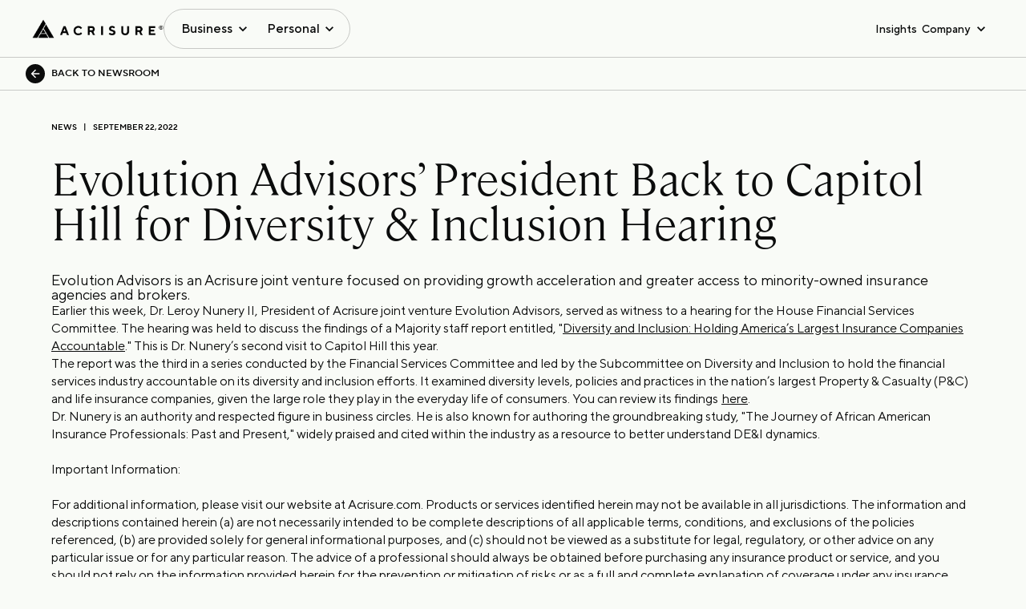

--- FILE ---
content_type: image/svg+xml
request_url: https://www.acrisure.com/_next/static/media/arrow_forward_black.20b374a2.svg
body_size: -88
content:
<svg width="43" height="42" viewBox="0 0 43 42" fill="none" xmlns="http://www.w3.org/2000/svg">
<g id="arrow_forward" clip-path="url(#clip0_3564_6145)">
<path id="Vector" d="M21.1611 7L18.6936 9.4675L28.4586 19.25H7.16113V22.75H28.4586L18.6936 32.5325L21.1611 35L35.1611 21L21.1611 7Z" fill="#0B0C0C"/>
</g>
<defs>
<clipPath id="clip0_3564_6145">
<rect width="42" height="42" fill="white" transform="translate(0.161133)"/>
</clipPath>
</defs>
</svg>


--- FILE ---
content_type: application/javascript; charset=UTF-8
request_url: https://www.acrisure.com/_next/static/chunks/163-07fa52ce7c9be364.js
body_size: 90582
content:
(self.webpackChunk_N_E=self.webpackChunk_N_E||[]).push([[163],{40883:function(e,t,a){"use strict";var n=a(83454);let l=a(51141),r=a(17075)||{},o=l.publicUrl,s={assetPrefix:void 0,distDir:n.env.NEXTJS_DIST_DIR||".next",env:{PUBLIC_URL:o},experimental:{largePageDataBytes:128e5},generateBuildId:n.env.CIRCLE_SHA1?async()=>{var e;return null!==(e=n.env.CIRCLE_SHA1)&&void 0!==e?e:void 0}:void 0,i18n:{locales:["en"],defaultLocale:l.defaultLanguage},reactStrictMode:!0,eslint:{ignoreDuringBuilds:!0},rewrites:async()=>[{source:"/sitecore/api/:path*",destination:"".concat(l.sitecoreApiHost,"/sitecore/api/:path*")},{source:"/-/:path*",destination:"".concat(l.sitecoreApiHost,"/-/:path*")},{source:"/healthz",destination:"/api/healthz"},{source:"/sitecore/service/:path*",destination:"".concat(l.sitecoreApiHost,"/sitecore/service/:path*")}],images:{remotePatterns:[{protocol:"https",hostname:"edge.sitecorecloud.io",port:"",pathname:"/**"}]}};e.exports=()=>Object.values(r).reduce((e,t)=>t(e),s)},27251:function(e,t,a){"use strict";a.d(t,{Z:function(){return N}});var n=a(85893),l=a(94810),r=a(73843),o=a(13399),s=a(67294),i=a(98404),c=a(76181),d=a(80471),u=a(18828),m=a(61451),f=a(33889),v=a(41134),h=a(6218),g=a(11561),p=()=>(0,n.jsxs)(n.Fragment,{children:[(0,n.jsx)(g.Z,{}),(0,n.jsx)(v.default,{}),(0,n.jsx)(h.default,{}),(0,n.jsx)(f.M,{})]}),x=a(39332),C=a(38633),N=e=>{let{layoutData:t}=e,{route:a}=t.sitecore,f=null==a?void 0:a.fields,v=t.sitecore.context.pageEditing,h=(0,i.default)(),g=(0,x.useSearchParams)(),[N,j]=(0,s.useState)(!1);return(0,s.useEffect)(()=>{let e=setInterval(()=>{var t;(null===(t=window.heap)||void 0===t?void 0:t.loaded)&&(clearInterval(e),j(!0))},100)},[]),(0,s.useEffect)(()=>{Object.values(C.UtmKeys).map(e=>{let t=g.get(e);t&&sessionStorage.setItem(e,t)})},[g]),(0,s.useEffect)(()=>{if(N)try{let t=(0,r.getBrowserId)();if(t){var e;null===(e=heap)||void 0===e||e.addUserProperty({sc_browser_id:t})}}catch(e){}},[N]),(0,s.useEffect)(()=>{if(N&&t.sitecore.context)try{var e;(null!==(e=t.sitecore.context.acrisure_experiment_data)&&void 0!==e?e:[]).forEach(e=>{var t;null===(t=heap)||void 0===t||t.track("ab_experiment_viewed",e)})}catch(e){}},[N,t.sitecore.context]),(0,n.jsx)(d.ThemeProvider,{children:(0,n.jsxs)(l.Z,{injectFirst:!0,children:[(0,n.jsx)(p,{}),a&&(0,n.jsx)(o.V,{name:"headless-head-script",rendering:a}),(0,n.jsx)(m.MetaPageInfo,{fields:f}),a&&(0,n.jsx)(o.V,{name:"headless-body-script",rendering:a}),(0,n.jsx)(c.ContentProvider,{route:a,className:"".concat(v?"editing-mode":"prod-mode"," ").concat(h?"blog":""),children:(0,n.jsx)(u.VideoPlayerControlProvider,{children:a&&(0,n.jsx)(o.V,{name:"headless-main",rendering:a})})})]})})}},11561:function(e,t,a){"use strict";a.d(t,{Z:function(){return v}});var n=a(85893),l=a(67294),r=a(64351),o=a(73843);a(37708);var s=a(5152),i=a.n(s),c=a(51141),d=a.n(c),u=a(21201),m=a(82796);let f=i()(()=>a.e(68).then(a.bind(a,79068)),{loadableGenerated:{webpack:()=>[79068]},ssr:!1});r.v4(i(),f);var v=()=>{var e,t,a;let s=l.useContext(u.sy).context;return r.Xq({sitecoreEdgeUrl:d().sitecoreEdgeUrl,sitecoreEdgeContextId:d().sitecoreEdgeContextId,pageState:null!==(t=null==s?void 0:s.pageState)&&void 0!==t?t:m.LayoutServicePageState.Normal,siteName:null!==(a=null==s?void 0:null===(e=s.site)||void 0===e?void 0:e.name)&&void 0!==a?a:d().sitecoreSiteName,eventsSDK:o}),(0,n.jsx)(r.cd,{})}},41134:function(e,t,a){"use strict";a.r(t);var n=a(85893),l=a(32862),r=a(82796),o=a(3151),s=a(67294),i=a(73843),c=a(51141),d=a.n(c);t.default=()=>{let{sitecoreContext:{pageState:e,route:t,variantId:a,site:c}}=(0,l.z)(),u=()=>"true";return(0,s.useEffect)(()=>{var n;if(e!==r.LayoutServicePageState.Normal||!(null==t?void 0:t.itemId)||u())return;let l=null!==(n=t.itemLanguage)&&void 0!==n?n:d().defaultLanguage,s=o.sn.getPageVariantId(t.itemId,l,a,"");(0,i.pageView)({channel:"WEB",currency:"USD",page:t.name,pageVariantId:s,language:l}).catch(e=>console.debug(e))},[e,t,a,c]),(0,n.jsx)(n.Fragment,{})}},6218:function(e,t,a){"use strict";a.r(t);var n=a(85893),l=a(64351),r=a(25675),o=a.n(r),s=a(40883),i=a.n(s);t.default=()=>{let e=e=>e.replace(".","\\.").replace(/\*/g,".*"),t=t=>{if(t.startsWith("http")){var a,n,l,r;let o=new URL(t),s=null!==(l=null===(a=i()().images)||void 0===a?void 0:a.domains)&&void 0!==l?l:[],c=null!==(r=null===(n=i()().images)||void 0===n?void 0:n.remotePatterns)&&void 0!==r?r:[];return s.some(e=>o.hostname===e)||c.some(t=>t.protocol===o.protocol.slice(0,-1)&&new RegExp("^".concat(e(t.hostname),"$")).test(o.hostname))}return!0};return l.he("img",e=>{let{children:a,src:l,alt:r,...s}=e;return(0,n.jsx)(o(),{height:1920,width:1200,unoptimized:!t(l),src:l,alt:r,...s})}),(0,n.jsx)(n.Fragment,{})}},8553:function(e,t,a){"use strict";a.r(t),a.d(t,{Login:function(){return p}});var n=a(85893),l=a(24671),r=a(14104),o=a(5495),s=a(50464),i=a(80501),c=a(32862),d=a(82796),u=a(67294),m=a(87536),f=a(93306),v=a(40118),h=a(6006),g=a(83454);let p=u.memo(e=>{let{logo:t,sessionCookies:a}=e,[p,x]=u.useState(""),{sitecoreContext:C}=(0,c.z)(),{register:N,handleSubmit:j,formState:{errors:T}}=(0,m.cI)(),S=async e=>{let t={Username:h.$Z.encrypt(e.Username),Password:h.$Z.encrypt(e.Password)},n=C.pageState!==d.LayoutServicePageState.Normal?"".concat(g.env.NEXT_PUBLIC_EDITOR_MODE_ENDPOINT,"/"):"/",l=await fetch("".concat(n,"api/gate"),{method:"POST",headers:{Accept:"application/json","Content-Type":"application/json"},body:JSON.stringify(t)}),r=await l.json();l.status===v.Al.STATUS_200?(a(r.data),x("")):(a(""),x("invalid username and password message"))};return(0,n.jsx)(l.Z,{maxWidth:"lg",className:"login-container",children:(0,n.jsxs)("form",{className:"login-form",onSubmit:j(S),children:[(0,n.jsx)("div",{className:"logo-container img",children:(0,n.jsx)(f.ImageView,{fields:t})}),(0,n.jsx)(r.Z,{variant:"h4",align:"center",gutterBottom:!0,children:"Welcome to Acrisure"}),(0,n.jsx)(o.Z,{className:"text-danger",children:(0,n.jsx)("span",{children:p})}),(0,n.jsx)(s.Z,{label:"Username",type:"text",fullWidth:!0,margin:"normal",className:"text-fields",variant:"standard",...N("Username",{required:!0}),error:!!T.Username,helperText:T.Username&&"Email is required"}),(0,n.jsx)(s.Z,{label:"Password",className:"text-fields",type:"password",fullWidth:!0,margin:"normal",variant:"standard",...N("Password",{required:!0}),error:!!T.Password,helperText:T.Password&&"Password is required"}),(0,n.jsx)(i.Z,{className:"primary-btn",type:"submit",variant:"contained",color:"primary",fullWidth:!0,children:"Login"})]})})})},37698:function(e,t,a){"use strict";a.r(t);var n=a(32862),l=a(67294);let r={src:"",alt:"",width:"0",height:"0"};t.default=()=>{var e,t,a,o,s,i;let{sitecoreContext:{route:c}}=(0,n.z)(),[d,u]=l.useState(!1),m=null!==(i=null===(o=(null!==(s=null==c?void 0:null===(a=c.placeholders["headless-header"].find(e=>e.componentName))||void 0===a?void 0:null===(t=a.placeholders)||void 0===t?void 0:null===(e=t["sxa-header"])||void 0===e?void 0:e[0])&&void 0!==s?s:[]).fields)||void 0===o?void 0:o.Logo)&&void 0!==i?i:{value:r};return l.useEffect(()=>{u(!1)},[]),{hasFlagEnabled:d,logo:m}}},64620:function(e,t,a){"use strict";a.r(t),a.d(t,{useLogMetric:function(){return l}});var n=a(91748);let l=()=>async e=>{let{metricName:t,value:a,tags:l}=e;try{await n.axiosClient.post("/api/v1/metrics/datadog",{metricName:t,value:a,tags:l})}catch(e){console.error("Failed to log metric:",e)}}},4264:function(e,t,a){"use strict";a.r(t),a.d(t,{useLogMetricOnMount:function(){return r}});var n=a(67294),l=a(64620);let r=e=>{let t=(0,l.useLogMetric)(),{metricName:a,value:r,tags:o}=e;(0,n.useEffect)(()=>{t(e)},[a,r,o,t])}},98404:function(e,t,a){"use strict";a.r(t);var n=a(32862),l=a(11163),r=a(67294),o=a(40118);t.default=()=>{let{sitecoreContext:e}=(0,n.z)(),[t,a]=(0,r.useState)(!1),s=(0,l.useRouter)();return(0,r.useEffect)(()=>{let t=()=>{var t;let n=null===(t=e.route)||void 0===t?void 0:t.templateName;a(n===o.Fi.BLOG_DETAILS_PAGE||n===o.Fi.NEWSROOM_DETAILS_PAGE)};t();let n=()=>{t()};return s.events.on("routeChangeComplete",n),()=>{s.events.off("routeChangeComplete",n)}},[s]),t}},95848:function(e,t,a){"use strict";a.r(t);var n=a(67294),l=a(28615);t.default=e=>{n.useEffect(()=>{(0,l.D)(500,()=>{var t;let a=null===(t=e.current)||void 0===t?void 0:t.querySelectorAll('a[title="ypc"]');null==a||a.forEach(e=>{e.setAttribute("href","javascript:void(0)"),e.setAttribute("onclick","OneTrust.ToggleInfoDisplay()")})})()},[e])}},38633:function(e,t,a){"use strict";var n,l;a.r(t),a.d(t,{UtmKeys:function(){return n}}),(l=n||(n={})).UTM_ID="utm_id",l.UTM_SOURCE="utm_source",l.UTM_MEDIUM="utm_medium",l.UTM_CAMPAIGN="utm_campaign",l.UTM_CONTENT="utm_content",l.UTM_TERM="utm_term",l.UTM_PARTNER_ID="utm_partner_id",l.EXTERNAL_ID="external_id"},76181:function(e,t,a){"use strict";a.r(t),a.d(t,{ContentProvider:function(){return v},useContent:function(){return h}});var n=a(85893),l=a(13399),r=a(67294),o=a(37698),s=a(8553),i=a(95848),c=a(23414),d=a(6006),u=a(80471),m=a(83454);let f=r.createContext({selectedMenuIndex:-1,setSelectedMenuIndex:()=>-1,contentBodyRef:null,isPartnerPage:!1}),v=r.memo(e=>{let{children:t,route:a,className:v}=e,h=(0,u.useTheme)(),{hasFlagEnabled:g,logo:p}=(0,o.default)(),[x,C]=r.useState(-1),[N,j]=r.useState(!1),T=r.useRef(null),S=r.useRef(null),y=r.useMemo(()=>({selectedMenuIndex:x,setSelectedMenuIndex:C,contentBodyRef:S,isPartnerPage:N}),[x,N]);return((0,i.default)(T),r.useEffect(()=>{j((null==a?void 0:a.templateName)==="Partner Page")},[a]),g&&!(0,d.vk)(h.hasSessionCookies,m.env.NEXT_PUBLIC_GATE_PAGE_USERNAME,m.env.NEXT_PUBLIC_GATE_PAGE_PASSWORD))?(0,n.jsx)("div",{className:"theme-".concat(h.themeName),children:(0,n.jsx)(s.Login,{logo:p,sessionCookies:h.setHasSessionCookies})}):(0,n.jsx)(f.Provider,{value:y,children:(0,n.jsx)("div",{className:"theme-".concat(h.themeName),ref:T,children:(0,n.jsxs)("div",{className:"".concat(v),children:[(0,n.jsx)("header",{children:(0,n.jsx)("div",{id:"header",children:a&&(0,n.jsx)(l.V,{name:"headless-header",rendering:a})})}),(0,n.jsx)("main",{onClick:()=>C(-1),children:(0,n.jsx)("div",{id:"content",ref:S,children:(0,n.jsx)(c.DeepCopyElementRenderer,{children:t})})}),(0,n.jsx)("footer",{children:(0,n.jsx)("div",{id:"footer",children:a&&(0,n.jsx)(l.V,{name:"headless-footer",rendering:a})})})]})})})}),h=()=>r.useContext(f)},80471:function(e,t,a){"use strict";a.r(t),a.d(t,{ThemeProvider:function(){return v},useTheme:function(){return h}});var n=a(85893),l=a(5495),r=a(82580),o=a(32862),s=a(47041),i=a(67294),c=a(23414),d=a(57174),u=a(40118),m=a(83454);let f=i.createContext({themeName:m.env.NEXT_PUBLIC_THEME_NAME,loading:!0,hasSessionCookies:"",setHasSessionCookies:()=>{}}),v=i.memo(e=>{let{children:t}=e,[a,m]=i.useState(""),[v,h]=i.useState(""),[g,p]=i.useState(!0),{sitecoreContext:{site:x}}=(0,o.z)();i.useEffect(()=>{(async()=>{await new Promise(e=>setTimeout(e,500)),p(!1)})()},[]),i.useEffect(()=>{var e;m(null!==(e=null==x?void 0:x.name)&&void 0!==e?e:"")},[null==x?void 0:x.name]),i.useEffect(()=>{(async()=>{let e=await (0,s.getCookie)(u.I.HAS_GATE_PAGE);e&&h(e)})()},[]);let C=i.useMemo(()=>({themeName:a,loading:g,hasSessionCookies:v,setHasSessionCookies:h}),[a,g,v]);return(0,n.jsxs)(f.Provider,{value:C,children:[g&&(0,n.jsxs)(l.Z,{className:"progress-loader",children:[(0,n.jsx)(r.Z,{}),(0,n.jsx)(d.default,{})]}),(0,n.jsx)("div",{className:g?"box-hide":"box-show",children:(0,n.jsx)(c.DeepCopyElementRenderer,{children:t})})]})}),h=()=>i.useContext(f)},18828:function(e,t,a){"use strict";a.r(t),a.d(t,{VideoPlayerControlProvider:function(){return v},useVideoPlayerControl:function(){return f}});var n=a(85893),l=a(67294),r=a(1767),o=a(4298),s=a.n(o),i=a(32862),c=a(82796),d=a(83454);let u=["/_next/static/chunks/reactPlayerFilePlayer.1191b53d0ac68b4d.js","/_next/static/chunks/reactPlayerFilePlayer.722d6b75476fec85.js"],m=(0,l.createContext)(void 0),f=()=>{let e=(0,l.useContext)(m);if(!e)throw Error("useVideoPlayerControl must be used within a VideoPlayerControlProvider");return e},v=e=>{let{children:t}=e,{sitecoreContext:{pageState:a}}=(0,i.z)(),[o,f]=(0,l.useState)(!0),[v,h]=(0,l.useState)(!1),[g,p]=(0,l.useState)(""),[x,C]=l.useState(!1),N=()=>{f(!0)},j=()=>{f(!1)};l.useEffect(()=>{a===c.LayoutServicePageState.Normal&&C(!0)},[a]);let T=l.useMemo(()=>a===c.LayoutServicePageState.Normal?(0,n.jsx)(n.Fragment,{}):u.map((e,t)=>(0,n.jsx)(s(),{strategy:"afterInteractive",src:"".concat(d.env.NEXT_PUBLIC_EDITOR_MODE_ENDPOINT).concat(e),onLoad:()=>{C(()=>!0)}},t)),[a]);return(0,n.jsxs)(m.Provider,{value:{playAll:N,pauseAll:j,openLightbox:e=>{j(),p(e),h(!0)},playingState:o,editorModeScript:T,isScriptLoaded:x},children:[t,(0,n.jsx)(r.VideoLightBox,{open:v,onClose:()=>{N(),p(""),h(!1)},url:g})]})}},1767:function(e,t,a){"use strict";a.r(t),a.d(t,{VideoLightBox:function(){return m}});var n=a(85893),l=a(16829),r=a(82580),o=a(86856),s=a(63924),i=a(39085),c=a(67294),d=a(22004),u=a.n(d);let m=c.memo(e=>{let{open:t,url:a,onClose:d,className:m="video-wrapper",controls:f=!0,width:v="100%",height:h="100%"}=e,[g,p]=c.useState(!0);return(0,n.jsx)(o.Z,{className:"video-modal ".concat(t?"open":""),open:t,onClose:d,maxWidth:"md",fullWidth:!0,children:(0,n.jsxs)(s.Z,{children:[(0,n.jsx)(i.Z,{onClick:d,children:(0,n.jsx)(l.Z,{})}),(0,n.jsx)(u(),{className:m,url:a,playing:t,controls:f,width:v,height:h,loop:!0,playsinline:!0,onBuffer:()=>p(!0),onBufferEnd:()=>p(!1)}),g&&(0,n.jsx)("div",{className:"custom-loader",children:(0,n.jsx)(r.Z,{})})]})})})},23414:function(e,t,a){"use strict";a.r(t),a.d(t,{DeepCopyElementRenderer:function(){return s}});var n=a(85893),l=a(32862),r=a(82796),o=a(67294);let s=o.memo(e=>{let{children:t}=e,{sitecoreContext:{pageState:a}}=(0,l.z)();return a===r.LayoutServicePageState.Edit?(0,n.jsx)(n.Fragment,{children:t}):o.cloneElement(t,{key:"".concat(Math.random(),"_").concat(new Date().getTime())})})},93306:function(e,t,a){"use strict";a.r(t),a.d(t,{ImageLinkView:function(){return m},ImageView:function(){return f}});var n=a(85893),l=a(32862),r=a(94506),o=a(82796),s=a(87383),i=a(25675),c=a.n(i),d=a(67294);let u="acrisure image",m=d.memo(e=>{var t;let{fields:a}=e,{sitecoreContext:{pageState:i}}=(0,l.z)();return(null===(t=a.Icon.value)||void 0===t?void 0:t.src)?(0,n.jsx)(r.r,{field:a.Link,"aria-label":u,children:i!==o.LayoutServicePageState.Normal?(0,n.jsx)(s.E,{field:a.Icon}):(0,n.jsx)(c(),{src:a.Icon.value.src,alt:u,...a.Icon.value})}):(0,n.jsx)(n.Fragment,{})}),f=d.memo(e=>{var t;let{fields:a,isAppliedOnBackground:r,loadingType:i="lazy",isSiteCoreImage:d=!1,priority:m=!1}=e,{sitecoreContext:{pageState:f}}=(0,l.z)();return(null==a?void 0:null===(t=a.value)||void 0===t?void 0:t.src)?(0,n.jsx)(n.Fragment,{children:f!==o.LayoutServicePageState.Normal||d?(0,n.jsx)(s.E,{field:a}):r?(0,n.jsx)(c(),{src:a.value.src,alt:u,layout:"fill",objectFit:"cover",objectPosition:"0 0"}):(0,n.jsx)(c(),{src:a.value.src,alt:u,loading:i,priority:m,...a.value})}):(0,n.jsx)(n.Fragment,{})})},61451:function(e,t,a){"use strict";a.r(t),a.d(t,{MetaPageInfo:function(){return d}});var n=a(85893),l=a(55169),r=a(9008),o=a.n(r),s=a(11163),i=a(67294),c=a(40118);let d=i.memo(e=>{var t,a,r,d,u,m,f,v,h,g,p,x,C,N,j,T,S,y,E,b,I,L,w,A;let{fields:_}=e,O=(0,s.useRouter)(),P=i.useMemo(()=>{let e=_.Attributes,t=null==e?void 0:e.value;if(t){let e=Object.fromEntries(new URLSearchParams(t));return Object.keys(e).map((t,a)=>{let l=e[t];return(0,n.jsx)("meta",{name:t,content:l},a)})}return(0,n.jsx)(n.Fragment,{})},[_]),Z="".concat((0,l.WP)()).concat(O.asPath.replace("/_site_Acrisure","").replace(/\?.*$/,""));return(0,n.jsxs)(o(),{children:[(0,n.jsx)("title",{children:null===(t=_.PageTitle)||void 0===t?void 0:t.value}),(0,n.jsx)("link",{rel:"icon",href:null===(r=_.Favicon)||void 0===r?void 0:null===(a=r.value)||void 0===a?void 0:a.src}),(0,n.jsx)("meta",{name:"viewport",content:"width=device-width, initial-scale=1.0, maximum-scale=1.0"}),(0,n.jsx)("meta",{name:"title",content:null===(d=_.PageTitle)||void 0===d?void 0:d.value}),(0,n.jsx)("meta",{name:"description",content:null===(u=_.MetaDescription)||void 0===u?void 0:u.value}),(0,n.jsx)("meta",{name:"keywords",content:null===(m=_.MetaKeywords)||void 0===m?void 0:m.value}),(0,n.jsx)("meta",{name:"image",content:null===(v=_.Image)||void 0===v?void 0:null===(f=v.value)||void 0===f?void 0:f.src}),(0,n.jsx)("link",{rel:"canonical",href:Z}),P,(0,n.jsx)("meta",{property:"og:title",content:null===(h=_.OpenGraphTitle)||void 0===h?void 0:h.value}),(0,n.jsx)("meta",{property:"og:description",content:null===(g=_.OpenGraphDescription)||void 0===g?void 0:g.value}),(0,n.jsx)("meta",{property:"og:type",content:null===(p=_.OpenGraphType)||void 0===p?void 0:p.value}),(0,n.jsx)("meta",{property:"og:site_name",content:null===(x=_.OpenGraphSiteName)||void 0===x?void 0:x.value}),(null===(C=_.OpenGraphSiteName)||void 0===C?void 0:C.value)===c.mz.VIDEO?(0,n.jsx)("meta",{property:"og:video",content:null===(j=_.OpenGraphImageUrl)||void 0===j?void 0:null===(N=j.value)||void 0===N?void 0:N.src}):(0,n.jsx)("meta",{property:"og:image",content:null===(S=_.OpenGraphImageUrl)||void 0===S?void 0:null===(T=S.value)||void 0===T?void 0:T.src}),(0,n.jsx)("meta",{property:"og:admin",content:null===(y=_.OpenGraphAdmins)||void 0===y?void 0:y.value}),(0,n.jsx)("meta",{property:"og:appid",content:null===(E=_.OpenGraphAppId)||void 0===E?void 0:E.value}),(0,n.jsx)("meta",{name:"twitter:site",content:null===(b=_.TwitterSite)||void 0===b?void 0:b.value}),(0,n.jsx)("meta",{name:"twitter:title",content:null===(I=_.TwitterTitle)||void 0===I?void 0:I.value}),(0,n.jsx)("meta",{name:"twitter:description",content:null===(L=_.TwitterDescription)||void 0===L?void 0:L.value}),(0,n.jsx)("meta",{name:"twitter:image",content:null===(A=_.TwitterImage)||void 0===A?void 0:null===(w=A.value)||void 0===w?void 0:w.src})]})})},57174:function(e,t,a){"use strict";a.r(t);var n=a(85893),l=a(67294);t.default=()=>((0,l.useEffect)(()=>{window.scrollTo(0,0)},[]),(0,n.jsx)(n.Fragment,{}))},14474:function(e){"use strict";e.exports=function(){let e=arguments.length>0&&void 0!==arguments[0]?arguments[0]:{};return Object.assign({},e,{webpack:(t,a)=>(a.isServer||t.module.rules.unshift({test:/src\\components\\.*\.tsx$/,use:["@sitecore-jss\\sitecore-jss-dev-tools\\nextjs-component-props-loader"]}),"function"==typeof e.webpack)?e.webpack(t,a):t})}},95953:function(e,t,a){"use strict";let n=a(51141);e.exports=function(){let e=arguments.length>0&&void 0!==arguments[0]?arguments[0]:{};return n.sitecoreApiHost?Object.assign({},e,{async headers(){let t="function"==typeof e.headers?await e.headers():[];return[...await t,{source:"/_next/:path*",headers:[{key:"Access-Control-Allow-Origin",value:n.sitecoreApiHost.replace(/\/$/,"")}]}]}}):e}},29440:function(e){"use strict";e.exports=function(){let e=arguments.length>0&&void 0!==arguments[0]?arguments[0]:{};return Object.assign({},e,{webpack:(t,a)=>(t.module.rules.push({test:/\.graphql$/,exclude:/node_modules/,use:[a.defaultLoaders.babel,{loader:"graphql-let/loader"}]}),t.module.rules.push({test:/\.graphqls$/,exclude:/node_modules/,use:["graphql-let/schema/loader"]}),t.module.rules.push({test:/\.ya?ml$/,type:"json",use:"yaml-loader"}),"function"==typeof e.webpack)?e.webpack(t,a):t})}},44371:function(e){"use strict";e.exports=function(){let e=arguments.length>0&&void 0!==arguments[0]?arguments[0]:{};return Object.assign({},e,{rewrites:async()=>[...await e.rewrites(),{source:"/robots.txt",destination:"/api/robots"}]})}},92942:function(e,t,a){"use strict";let n=a(1864),l=a(41627);e.exports=function(){let e=arguments.length>0&&void 0!==arguments[0]?arguments[0]:{};return Object.assign({},e,{sassOptions:{importer:new l({"@sass":n.join("/","../../../assets","sass"),"@fontawesome":n.join("/","../../../../node_modules","font-awesome")}).getImporter()}})}},73992:function(e,t,a){"use strict";let{env:n}=a(83454),l=()=>"default-src 'self'; \n  script-src https://*.audioeye.com https://utt.impactcdn.com https://*.atlassian.net https://googleads.g.doubleclick.net https://*.vercel.app https://api-engage-us.sitecorecloud.io\n  https://js.adsrvr.org https://ajax.googleapis.com https://quotes.iwantinsurance.com https://www.gstatic.com https://js.adstk.io\n  https://www.google.com https://vjs.zencdn.net https://js.hsforms.net https://players.brightcove.net https://inou-e.com \n  https://www.google-analytics.com https://static.cloudflareinsights.com https://js.hs-banner.com https://js.hs-analytics.net https://js.hsadspixel.net \n  https://js.usemessages.com https://*.sitecorecloud.io https://js.hs-scripts.com https://*.acsbapp.com https://acsbapp.com \n  https://snap.licdn.com https://unpkg.com https://*.cloudfront.net https://maps.googleapis.com https://code.jquery.com https://snap.licdn.com \n  https://cdn.cookielaw.org https://cdn.heapanalytics.com https://heapanalytics.com https://cdn.jsdelivr.net https://cdnjs.cloudflare.com https://js.hubspot.com \n  https://i.loopme.me https://js.adsrvr.org https://*.googletagmanager.com https://tags.tiqcdn.com https://static.ads-twitter.com https://*.btstatic.com \n  https://tags.srv.stackadapt.com https://*.yimg.com https://*.googleadservices.com https://*.facebook.net https://acdn.adnxs.com https://*.vercel.app \n  https://api-engage-us.sitecorecloud.io https://bat.bing.com https://*.contentsquare.net https://*.clarity.ms 'unsafe-inline' 'unsafe-eval' 'self';\n  worker-src 'self' 'unsafe-inline' blob:; \n  media-src 'self' https://edge.sitecorecloud.io blob:; \n  img-src * data:; \n  style-src * 'unsafe-inline' 'unsafe-eval'; \n  connect-src *; \n  font-src * data:; frame-src *;\n  object-src 'none';  \n  frame-ancestors 'self';\n  ",r=()=>{var e;return null!==(e=n.NEXT_PUBLIC_IS_CSP_ENABLED)&&void 0!==e?e:"-"};e.exports=function(){let e=arguments.length>0&&void 0!==arguments[0]?arguments[0]:{};return Object.assign({},e,{headers:async()=>"true"===r()?[{source:"/:path*",headers:[{key:"Content-Security-Policy",value:l().replace(/\s{2,}/g," ").trim()},{key:"Referrer-Policy",value:"origin-when-cross-origin"},{key:"X-Frame-Options",value:"DENY"},{key:"X-Content-Type-Options",value:"nosniff"},{key:"Strict-Transport-Security",value:"max-age=31536000; includeSubDomains; preload"}]}]:[]})}},20617:function(e){"use strict";e.exports=function(){let e=arguments.length>0&&void 0!==arguments[0]?arguments[0]:{};return Object.assign({},e,{rewrites:async()=>[...await e.rewrites(),{source:"/sitemap:id([\\w-]{0,}).xml",destination:"/api/sitemap"}]})}},66727:function(e,t,a){"use strict";a.d(t,{w9:function(){return fh}});var n,l,r,o,s,i,c,d,u,m,f,v,h,g,p,x,C,N,j,T,S,y,E,b,I,L,w,A,_,O,P={};a.r(P),a.d(P,{Default:function(){return lX}});var Z={};a.r(Z),a.d(Z,{blue:function(){return l7},dark:function(){return l9},error:function(){return ra},grey:function(){return re},heron:function(){return l5},light:function(){return l6},lightBlue:function(){return l4},lilac:function(){return l3},lime:function(){return l1},neutral:function(){return rt},persimmon:function(){return l8},sprout:function(){return l0},stone:function(){return l2},success:function(){return rl},warning:function(){return rn}});var R={};a.r(R),a.d(R,{useGradientStyle:function(){return ro}});var k={};a.r(k),a.d(k,{default:function(){return rc}});var M={};a.r(M),a.d(M,{default:function(){return rm}});var B={};a.r(B),a.d(B,{BlogContainer:function(){return rg},Default:function(){return rh}});var D={};a.r(D),a.d(D,{default:function(){return rC}});var H={};a.r(H),a.d(H,{Default:function(){return ry},getServerSideProps:function(){return rb},getStaticProps:function(){return rE}});var F={};a.r(F),a.d(F,{Banner:function(){return r_},Default:function(){return rO}});var W={};a.r(W),a.d(W,{Default:function(){return rZ}});var U={};a.r(U),a.d(U,{Default:function(){return rM}});var V={};a.r(V),a.d(V,{Default:function(){return rF}});var G={};a.r(G),a.d(G,{default:function(){return rW}});var Y={};a.r(Y),a.d(Y,{Default:function(){return rV},WithText:function(){return rG}});var z={};a.r(z),a.d(z,{Default:function(){return rY}});var q={};a.r(q),a.d(q,{Default:function(){return rz}});var K={};a.r(K),a.d(K,{Default:function(){return rK}});var $={};a.r($),a.d($,{DateView:function(){return r9},RichTextView:function(){return r8},TextView:function(){return r5}});var X={};a.r(X),a.d(X,{CardView:function(){return r6}});var Q={};a.r(Q),a.d(Q,{FindResourcesCard:function(){return r7}});var J={};a.r(J),a.d(J,{LOOKUP_MISS_MESSAGE:function(){return ou},MISSING_FIELDS_MESSAGE:function(){return oi},POLICY_NUMBER_MISS_MESSAGE:function(){return oc},TRY_AGAIN_MESSAGE:function(){return od}});var ee={};a.r(ee),a.d(ee,{useGetRegionalPlatform:function(){return ov}});var et={};a.r(et),a.d(et,{FormDropdownField:function(){return oC}});var ea={};a.r(ea),a.d(ea,{FormTextField:function(){return oN}});var en={};a.r(en),a.d(en,{FindResourcesModal:function(){return oy}});var el={};a.r(el),a.d(el,{useOfficeSearchFilters:function(){return ob}});var er={};a.r(er),a.d(er,{OFFICE_SEARCH_PAGE_SIZE:function(){return oL},usePaginatedQueryWithRequest:function(){return ow}});var eo={};a.r(eo),a.d(eo,{default:function(){return oA}});var es={};a.r(es),a.d(es,{SearchFilter:function(){return o_}});var ei={};a.r(ei),a.d(ei,{SearchFilterGroup:function(){return oO}});var ec={};a.r(ec),a.d(ec,{usePlaceDetails:function(){return oP}});var ed={};a.r(ed),a.d(ed,{AddressSearchType:function(){return N}});var eu={};a.r(eu),a.d(eu,{mapPlaceDetailsToAddress:function(){return oZ}});var em={};a.r(em),a.d(em,{usePlaceSuggestions:function(){return oM}});var ef={};a.r(ef),a.d(ef,{AddressAutocomplete:function(){return oH}});var ev={};a.r(ev),a.d(ev,{LocationSearchFilters:function(){return oW}});var eh={};a.r(eh),a.d(eh,{OfficeSearchFilters:function(){return oU}});var eg={};a.r(eg),a.d(eg,{useGoogleMapsBounds:function(){return oY}});var ep={};a.r(ep),a.d(ep,{SEARCH_RESULTS_MAX_HEIGHT:function(){return oz},useGoogleMapsContainerStyle:function(){return oq}});var ex={};a.r(ex),a.d(ex,{useGoogleMapsLoader:function(){return oK}});var eC={};a.r(eC),a.d(eC,{CUSTOM_MAP_STYLE:function(){return o$}});var eN={};a.r(eN),a.d(eN,{OfficeMapOverlayView:function(){return oX}});var ej={};a.r(ej),a.d(ej,{default:function(){return oQ}});var eT={};a.r(eT),a.d(eT,{OfficeNameOverlay:function(){return oJ}});var eS={};a.r(eS),a.d(eS,{ActiveMarkerSource:function(){return T},OfficeMapMarker:function(){return o0}});var ey={};a.r(ey),a.d(ey,{default:function(){return o1}});var eE={};a.r(eE),a.d(eE,{useActiveMarker:function(){return o2}});var eb={};a.r(eb),a.d(eb,{PaginationBanner:function(){return o4}});var eI={};a.r(eI),a.d(eI,{useSmoothScrollToActiveItem:function(){return o8}});var eL={};a.r(eL),a.d(eL,{SearchResultListItemMarker:function(){return o6}});var ew={};a.r(ew),a.d(ew,{cleanAddress:function(){return sl},cleanPhoneNumber:function(){return st},cleanValue:function(){return sr},formatPhoneHref:function(){return sa},formatPhoneString:function(){return se},stripUSPhonePrefix:function(){return sn}});var eA={};a.r(eA),a.d(eA,{OfficeContactInfo:function(){return so}});var e_={};a.r(e_),a.d(e_,{OfficeTitle:function(){return ss}});var eO={};a.r(eO),a.d(eO,{SearchResultListItem:function(){return si}});var eP={};a.r(eP),a.d(eP,{SearchResultsList:function(){return sc}});var eZ={};a.r(eZ),a.d(eZ,{OfficeSearchResultsBanner:function(){return sd}});var eR={};a.r(eR),a.d(eR,{TotalResultsBanner:function(){return sm}});var ek={};a.r(ek),a.d(ek,{OfficeSearchResults:function(){return sf}});var eM={};a.r(eM),a.d(eM,{LineOfBusiness:function(){return S},LineOfBusinessLabel:function(){return sv}});var eB={};a.r(eB),a.d(eB,{createPagedRequest:function(){return sg},createSearchOfficeRequestFromFilters:function(){return sh},mapItemsToOptions:function(){return sC}});var eD={};a.r(eD),a.d(eD,{SearchForm:function(){return sN}});var eH={};a.r(eH),a.d(eH,{Default:function(){return sT}});var eF={};a.r(eF),a.d(eF,{useUrlMetadata:function(){return sE}});var eW={};a.r(eW),a.d(eW,{ProductFormContext:function(){return sb},useProductForm:function(){return sI}});var eU={};a.r(eU),a.d(eU,{AutoFormContent:function(){return sw}});var eV={};a.r(eV),a.d(eV,{createSearchParamsFromAddress:function(){return sA}});var eG={};a.r(eG),a.d(eG,{FloodFormContent:function(){return sO}});var eY={};a.r(eY),a.d(eY,{HealthFormContent:function(){return sZ}});var ez={};a.r(ez),a.d(ez,{HomeFormContent:function(){return sR}});var eq={};a.r(eq),a.d(eq,{LifeFormContent:function(){return sM}});var eK={};a.r(eK),a.d(eK,{SmallCommercialFormContent:function(){return sB}});var e$={};a.r(e$),a.d(e$,{UpsidesTourForm:function(){return sD}});var eX={};a.r(eX),a.d(eX,{useScrollToElementOnLoad:function(){return sW}});var eQ={};a.r(eQ),a.d(eQ,{CornerCutContainer:function(){return sV},CornerCutContainerBase:function(){return sU}});var eJ={};a.r(eJ),a.d(eJ,{ProductFormProvider:function(){return sG}});var e0={};a.r(e0),a.d(e0,{AutoForm:function(){return sY},BOPForm:function(){return sX},CommercialGeneralLiabilityForm:function(){return sJ},CyberForm:function(){return sQ},EmployeeBenefitSolutionsForm:function(){return s4},FloodForm:function(){return sK},HealthForm:function(){return sq},HomeForm:function(){return s$},ProfessionalLiabilityForm:function(){return s1},TermLifeForm:function(){return sz},UpsidesTourCommercial:function(){return s2},WorkersCompForm:function(){return s0}});var e1={};a.r(e1),a.d(e1,{TabContentLeftSection:function(){return s3},TabContentRightSection:function(){return s5}});var e2={};a.r(e2),a.d(e2,{default:function(){return s7}});var e4={};a.r(e4),a.d(e4,{getProgressPercentage:function(){return it}});var e3={};a.r(e3),a.d(e3,{ButtonViewBase:function(){return ia},ProgressButtonView:function(){return il}});var e5={};a.r(e5),a.d(e5,{LinkView:function(){return io},LinksWithTitleView:function(){return is}});var e8={};a.r(e8),a.d(e8,{SVGIcon:function(){return id}});var e9={};a.r(e9),a.d(e9,{CapabilitiesTabListVariant:function(){return im}});var e6={};a.r(e6),a.d(e6,{AccordionWithOnlyLinks:function(){return ip},CapabilitiesTabList:function(){return ig},Default:function(){return iv},TabContentAnchorLink:function(){return ih}});var e7={};a.r(e7);var te={};a.r(te),a.d(te,{SxaTagsRenderer:function(){return ix}});var tt={};a.r(tt),a.d(tt,{convertedInsightsFieldsArrayToObject:function(){return iC},generateUrl:function(){return ij},splitInsights:function(){return iN}});var ta={};a.r(ta),a.d(ta,{IAllInsightsTilesRenderer:function(){return iT}});var tn={};a.r(tn),a.d(tn,{FilteredInsightsComponent:function(){return iE}});var tl={};a.r(tl),a.d(tl,{Default:function(){return iI},FilteredInsights:function(){return iL}});var tr={};a.r(tr);var to={};a.r(to),a.d(to,{BannerIllustrationHeaderModule:function(){return iO},BannerIllustrationwithCTA:function(){return iP},BannerWithStoneBorder:function(){return iZ},Default:function(){return iw},WithLinkOnly:function(){return i_},WithMessageOnly:function(){return iA}});var ts={};a.r(ts);var ti={};a.r(ti),a.d(ti,{default:function(){return iR}});var tc={};a.r(tc),a.d(tc,{circlePath:function(){return iM},setCircle:function(){return ik}});var td={};a.r(td),a.d(td,{CircleDrawContainer:function(){return iB}});var tu={};a.r(tu),a.d(tu,{BoxesWithoutIllustration:function(){return iH},Default:function(){return iD}});var tm={};a.r(tm);var tf={};a.r(tf),a.d(tf,{ContentWithPadding:function(){return iU},ContentWithoutPadding:function(){return iW},Default:function(){return iF}});var tv={};a.r(tv);var th={};a.r(th),a.d(th,{Default:function(){return iG},HeroWithCTA:function(){return iz},WithoutAuthor:function(){return iY}});var tg={};a.r(tg);var tp={};a.r(tp),a.d(tp,{Default:function(){return iq}});var tx={};a.r(tx);var tC={};a.r(tC),a.d(tC,{TabContentLeftSection:function(){return iK},TabContentRightSection:function(){return i$}});var tN={};a.r(tN),a.d(tN,{Default:function(){return iX}});var tj={};a.r(tj);var tT={};a.r(tT),a.d(tT,{ImageSwiper:function(){return i0}});var tS={};a.r(tS),a.d(tS,{Default:function(){return i1}});var ty={};a.r(ty);var tE={};a.r(tE),a.d(tE,{PhoneMask:function(){return i4}});var tb={};a.r(tb),a.d(tb,{FormPhoneField:function(){return i3}});var tI={};a.r(tI),a.d(tI,{ContactUsEBShort:function(){return i5}});var tL={};a.r(tL),a.d(tL,{ContactUsFormBase:function(){return i9}});var tw={};a.r(tw),a.d(tw,{default:function(){return cn}});var tA={};a.r(tA),a.d(tA,{ContactUsExtraFields:function(){return cl}});var t_={};a.r(t_),a.d(t_,{FormTextAreaField:function(){return cr}});var tO={};a.r(tO),a.d(tO,{ContactUsFormComponent:function(){return cs}});var tP={};a.r(tP),a.d(tP,{usePostContactForm:function(){return ci}});var tZ={};a.r(tZ),a.d(tZ,{ThankYouPopup:function(){return cc}});var tR={};a.r(tR),a.d(tR,{getReinsuranceProductFromRouteName:function(){return cf}});var tk={};a.r(tk),a.d(tk,{BusinessSolutionsContactUsFormComponent:function(){return cv}});var tM={};a.r(tM),a.d(tM,{ClaimsLossControl:function(){return ch}});var tB={};a.r(tB),a.d(tB,{RegionalPageRouteName:function(){return L},regionalPageRouteNameMapping:function(){return cg}});var tD={};a.r(tD),a.d(tD,{RegionalPagesContactUsFormComponent:function(){return cp}});var tH={};a.r(tH),a.d(tH,{SweepstakesContactUsFormComponent:function(){return cx}});var tF={};a.r(tF),a.d(tF,{TradeCreditInsurance:function(){return cC}});var tW={};a.r(tW),a.d(tW,{CreditUnion:function(){return cN}});var tU={};a.r(tU),a.d(tU,{SuretyBonds:function(){return cj}});var tV={};a.r(tV),a.d(tV,{Aerospace:function(){return cT}});var tG={};a.r(tG),a.d(tG,{AerospaceContactUsForm:function(){return ck},BusinessSolutionsContactUsForm:function(){return cy},ClaimsLossControlForm:function(){return cP},CreditUnionContactUsForm:function(){return cZ},CybersecurityPageContactUsForm:function(){return cI},Default:function(){return cS},EBShortContactUsForm:function(){return c_},IceEncompassPageContactUsForm:function(){return cb},LondonWholesalePageContactUsForm:function(){return cL},RegionalPagesContactUsForm:function(){return cE},ReinsurancePagesContactUsForm:function(){return cA},SuretyBondsContactUsForm:function(){return cR},SweepstakesPageForm:function(){return cw},TradeCreditInsuranceForm:function(){return cO}});var tY={};a.r(tY),a.d(tY,{Default:function(){return cM}});var tz={};a.r(tz);var tq={};a.r(tq);var tK={};a.r(tK),a.d(tK,{CoveragewithNumbersVariant:function(){return cB}});var t$={};a.r(t$),a.d(t$,{ItemCoverage:function(){return cD}});var tX={};a.r(tX),a.d(tX,{DesktopCoverage:function(){return cH}});var tQ={};a.r(tQ),a.d(tQ,{MobileCoverage:function(){return cF}});var tJ={};a.r(tJ),a.d(tJ,{CoveragewithNumbers:function(){return cU},Default:function(){return cW}});var t0={};a.r(t0),a.d(t0,{Default:function(){return cV}});var t1={};a.r(t1);var t2={};a.r(t2),a.d(t2,{FormCheckboxField:function(){return cK}});var t4={};a.r(t4),a.d(t4,{default:function(){return c$}});var t3={};a.r(t3);var t5={};a.r(t5),a.d(t5,{Default:function(){return c0},LeadershipAvatars:function(){return c1}});var t8={};a.r(t8);var t9={};a.r(t9),a.d(t9,{Default:function(){return c2}});var t6={};a.r(t6);var t7={};a.r(t7),a.d(t7,{getStyle:function(){return c4},getTopBottomgContainerHeight:function(){return c3}});var ae={};a.r(ae),a.d(ae,{GridItem:function(){return c5}});var at={};a.r(at),a.d(at,{Default:function(){return c8}});var aa={};a.r(aa);var an={};a.r(an),a.d(an,{Default:function(){return c9},HerowithoutImage:function(){return c6}});var al={};a.r(al);var ar={};a.r(ar),a.d(ar,{default:function(){return de}});var ao={};a.r(ao),a.d(ao,{ContentCardWithImageComponent:function(){return dt}});var as={};a.r(as),a.d(as,{NewContentCardandImageComponent:function(){return da}});var ai={};a.r(ai),a.d(ai,{ContentCardWithImage:function(){return dl},Default:function(){return dn},NewContentCardandImage:function(){return dr}});var ac={};a.r(ac);var ad={};a.r(ad),a.d(ad,{Default:function(){return ds}});var au={};a.r(au);var am={};a.r(am),a.d(am,{Default:function(){return dc},Headlineonly:function(){return dp},Hero4WithIllustrationsV5:function(){return df},Hero4WithImageAndIllustration:function(){return dh},Hero4WithoutIllustrations:function(){return dd},Hero4WithoutIllustrationsV4:function(){return du},Hero4WithoutIllustrationsV6ContentLeft:function(){return dm},Hero4WithoutIllustrationsV6ContentLeftWithPadding:function(){return dv},Hero4with4IllustrationwithdifferentFont:function(){return dx},HeroBanner:function(){return dg}});var af={};a.r(af);var av={};a.r(av),a.d(av,{VideoPlayer:function(){return dT}});var ah={};a.r(ah),a.d(ah,{PlayPauseButton:function(){return dS}});var ag={};a.r(ag),a.d(ag,{BannerVideo:function(){return dy}});var ap={};a.r(ap),a.d(ap,{BannerVideoCard:function(){return dE}});var ax={};a.r(ax),a.d(ax,{BannerVideoWithoutCard:function(){return dI}});var aC={};a.r(aC),a.d(aC,{default:function(){return dL}});var aN={};a.r(aN),a.d(aN,{Default:function(){return dw},FullWidthVideo:function(){return dA},MediaInOvalShape:function(){return d_}});var aj={};a.r(aj);var aT={};a.r(aT),a.d(aT,{Default:function(){return dO}});var aS={};a.r(aS);var ay={};a.r(ay),a.d(ay,{Default:function(){return dP}});var aE={};a.r(aE);var ab={};a.r(ab),a.d(ab,{BodyTag:function(){return dB},Default:function(){return dk},HeadTag:function(){return dM}});var aI={};a.r(aI);var aL={};a.r(aL),a.d(aL,{Default:function(){return dD}});var aw={};a.r(aw);var aA={};a.r(aA),a.d(aA,{Default:function(){return dH}});var a_={};a.r(a_);var aO={};a.r(aO),a.d(aO,{usePostEBForm:function(){return dW}});var aP={};a.r(aP),a.d(aP,{EBFormBase:function(){return dU}});var aZ={};a.r(aZ),a.d(aZ,{InlineFormBase:function(){return dV}});var aR={};a.r(aR),a.d(aR,{usePostGenericNotificationForm:function(){return dG}});var ak={};a.r(ak),a.d(ak,{MortgageOriginationFormBase:function(){return dz}});var aM={};a.r(aM),a.d(aM,{EBInlineForm:function(){return dq},MortgageOriginationInlineForm:function(){return dK}});var aB={};a.r(aB);var aD={};a.r(aD),a.d(aD,{CONTENT_TYPE:function(){return w}});var aH={};a.r(aH),a.d(aH,{Default:function(){return d$},FeaturedInsights:function(){return dX},FeaturedInsightsWithTags:function(){return dQ},InsightsListWithSmallTiles:function(){return dJ}});var aF={};a.r(aF),a.d(aF,{formattedTags:function(){return d0}});var aW={};a.r(aW),a.d(aW,{useTextHighlightOnScroll:function(){return d3}});var aU={};a.r(aU),a.d(aU,{Default:function(){return d5}});var aV={};a.r(aV);var aG={};a.r(aG),a.d(aG,{Default:function(){return d9},LogoParadeWithPadding:function(){return d6}});var aY={};a.r(aY);var az={};a.r(az),a.d(az,{default:function(){return d7}});var aq={};a.r(aq),a.d(aq,{Default:function(){return ut},FullLengthImagewithTile:function(){return ua},ImageWithContentCard:function(){return un},Imageonly:function(){return ul},ImagewithTileTitleandDescription:function(){return ur}});var aK={};a.r(aK);var a$={};a.r(a$),a.d(a$,{Default:function(){return us},QuoteCardwithSubtitle:function(){return ui}});var aX={};a.r(aX);var aQ={};a.r(aQ),a.d(aQ,{Default:function(){return uc}});var aJ={};a.r(aJ),a.d(aJ,{mockOfficeSearchResults:function(){return ud},mockSearchOfficeRequest:function(){return uu}});var a0={};a.r(a0),a.d(a0,{BusinessSearchFilters:function(){return ug}});var a1={};a.r(a1),a.d(a1,{useOverflow:function(){return up}});var a2={};a.r(a2),a.d(a2,{OfficeServiceInfo:function(){return ux}});var a4={};a.r(a4);var a3={};a.r(a3);var a5={};a.r(a5);var a8={};a.r(a8);var a9={};a.r(a9);var a6={};a.r(a6);var a7={};a.r(a7);var ne={};a.r(ne);var nt={};a.r(nt),a.d(nt,{SortOrder:function(){return A}});var na={};a.r(na);var nn={};a.r(nn),a.d(nn,{DesktopImageList:function(){return uC}});var nl={};a.r(nl),a.d(nl,{MobileImageList:function(){return uN}});var nr={};a.r(nr),a.d(nr,{splitArray:function(){return uj}});var no={};a.r(no),a.d(no,{SolutionBottomList:function(){return uT}});var ns={};a.r(ns),a.d(ns,{SolutionList:function(){return uS}});var ni={};a.r(ni),a.d(ni,{Default:function(){return uy},SolutionsWith2ColumnBottomList:function(){return ub},SolutionsWithBottomList:function(){return uE}});var nc={};a.r(nc);var nd={};a.r(nd),a.d(nd,{AccordionsClient:function(){return uL}});var nu={};a.r(nu),a.d(nu,{GenericSpecialties:function(){return uw}});var nm={};a.r(nm),a.d(nm,{AccordionsClientResource:function(){return u_},AccordionsWithoutLinks:function(){return uO},Default:function(){return uA}});var nf={};a.r(nf);var nv={};a.r(nv),a.d(nv,{getIndividualStats:function(){return uR},isArrayAllNumbers:function(){return uZ}});var nh={};a.r(nh),a.d(nh,{StatCount:function(){return uk},StatItem:function(){return uM}});var ng={};a.r(ng),a.d(ng,{ContentLeftandStatsRight:function(){return uD},Default:function(){return uB},StatswithoutTitleDescription:function(){return uH}});var np={};a.r(np);var nx={};a.r(nx),a.d(nx,{Default:function(){return uF}});var nC={};a.r(nC);var nN={};a.r(nN),a.d(nN,{Default:function(){return uU}});var nj={};a.r(nj);var nT={};a.r(nT),a.d(nT,{TilesPromoBox:function(){return uG}});var nS={};a.r(nS),a.d(nS,{Default:function(){return uY}});var ny={};a.r(ny);var nE={};a.r(nE),a.d(nE,{Default:function(){return uq}});var nb={};a.r(nb);var nI={};a.r(nI),a.d(nI,{Default:function(){return uK},TwoColumnwithImage:function(){return u$}});var nL={};a.r(nL);var nw={};a.r(nw);var nA={};a.r(nA),a.d(nA,{ImageCardPromo:function(){return uX}});var n_={};a.r(n_),a.d(n_,{VideoCardPromo:function(){return uJ}});var nO={};a.r(nO),a.d(nO,{GenericPromo:function(){return u0}});var nP={};a.r(nP),a.d(nP,{PromoContent:function(){return u1}});var nZ={};a.r(nZ),a.d(nZ,{SimplePromoComponent:function(){return u2}});var nR={};a.r(nR),a.d(nR,{Default:function(){return u4},Imageonly:function(){return u8},SimplePromo:function(){return u3},Tilesonly:function(){return u5},VideoTiles:function(){return u9}});var nk={};a.r(nk),a.d(nk,{DesktopPills:function(){return u6}});var nM={};a.r(nM),a.d(nM,{MobilePills:function(){return u7}});var nB={};a.r(nB),a.d(nB,{CursorFollower:function(){return ma},CursorFollowerBase:function(){return mt}});var nD={};a.r(nD),a.d(nD,{TwoColumnSliderLeftImage:function(){return mn}});var nH={};a.r(nH),a.d(nH,{TwoColumnSliderRightImage:function(){return ml}});var nF={};a.r(nF),a.d(nF,{Default:function(){return mr},LeftImageWithPillsInRight:function(){return mu},LeftImagewithLeftAlignedContent:function(){return mc},RightImagewithLeftAlignedContent:function(){return md},RightImagewithPillsInLeft:function(){return mm},SliderwithRightImage:function(){return ms},TwoColumnSliderWithIllustration:function(){return mo},TwoColumnSliderWithLeftIllustration:function(){return mi}});var nW={};a.r(nW);var nU={};a.r(nU),a.d(nU,{TilesPills:function(){return mf}});var nV={};a.r(nV),a.d(nV,{default:function(){return mh},useLeftRightCardScrollWithPercentage:function(){return mv}});var nG={};a.r(nG),a.d(nG,{default:function(){return mp}});var nY={};a.r(nY),a.d(nY,{Default:function(){return mx}});var nz={};a.r(nz);var nq={};a.r(nq),a.d(nq,{GenericTitleList:function(){return mC}});var nK={};a.r(nK),a.d(nK,{Default:function(){return mN},EyebrowLeftandContentRight:function(){return mT},ListWithBottomCTA:function(){return mS},TitleandListwithNoTopPadding:function(){return mj}});var n$={};a.r(n$);var nX={};a.r(nX),a.d(nX,{default:function(){return mb},useScrollProgressStackAnimation:function(){return mE}});var nQ={};a.r(nQ),a.d(nQ,{Default:function(){return mL}});var nJ={};a.r(nJ);var n0={};a.r(n0);var n1={};a.r(n1);var n2={};a.r(n2),a.d(n2,{Default:function(){return mP},FooterwithoutIllustration:function(){return mZ}});var n4={};a.r(n4);var n3={};a.r(n3),a.d(n3,{MegaMenu:function(){return mk}});var n5={};a.r(n5),a.d(n5,{DesktopView:function(){return mM}});var n8={};a.r(n8),a.d(n8,{default:function(){return mH}});var n9={};a.r(n9),a.d(n9,{default:function(){return mF}});var n6={};a.r(n6),a.d(n6,{Overlay:function(){return mW}});var n7={};a.r(n7),a.d(n7,{MobileView:function(){return mV}});var le={};a.r(le),a.d(le,{NavigationLogo:function(){return mG}});var lt={};a.r(lt),a.d(lt,{BlueBanner:function(){return mY}});var la={};a.r(la),a.d(la,{RightMenu:function(){return mz}});var ln={};a.r(ln),a.d(ln,{LeftMenu:function(){return mq}});var ll={};a.r(ll),a.d(ll,{MegaMenuWrapper:function(){return mK}});var lr={};a.r(lr),a.d(lr,{NotificationBar:function(){return mX}});var lo={};a.r(lo),a.d(lo,{TopNavigationHeaderVariant:function(){return mQ}});var ls={};a.r(ls),a.d(ls,{Default:function(){return mJ},TopNavigationHeader:function(){return m0}});var li={};a.r(li);var lc={};a.r(lc);var ld={};a.r(ld);var lu={};a.r(lu);var lm={};a.r(lm);var lf={};a.r(lf);var lv={};a.r(lv);var lh={};a.r(lh);var lg={};a.r(lg);var lp={};a.r(lp);var lx={};a.r(lx);var lC={};a.r(lC),a.d(lC,{AddressDetails:function(){return m9}});var lN={};a.r(lN);var lj={};a.r(lj);var lT={};a.r(lT);var lS={};a.r(lS);var ly={};a.r(ly);var lE={};a.r(lE);var lb={};a.r(lb);var lI={};a.r(lI),a.d(lI,{FormDateField:function(){return fl}});var lL={};a.r(lL),a.d(lL,{setInputValueAndUpdateFormState:function(){return fr}});var lw={};a.r(lw),a.d(lw,{useUpdateAddressFields:function(){return fo}});var lA={};a.r(lA),a.d(lA,{FormStreetField:function(){return fs}});var l_={};a.r(l_);var lO={};a.r(lO);var lP={};a.r(lP);var lZ={};a.r(lZ);var lR={};a.r(lR);var lk={};a.r(lk);var lM={};a.r(lM),a.d(lM,{PageMetaData:function(){return fc}});var lB={};a.r(lB);var lD={};a.r(lD),a.d(lD,{default:function(){return fm}});var lH={};a.r(lH);var lF={};a.r(lF);var lW={};a.r(lW);var lU={};a.r(lU);var lV={};a.r(lV);var lG={};a.r(lG);var lY=a(97854),lz=a(41134),lq=a(85893),lK=a(13399),l$=a(40118);let lX=e=>{var t,a,n;let l="".concat(null!==(t=e.params.GridParameters)&&void 0!==t?t:""," ").concat(null!==(a=e.params.Styles)&&void 0!==a?a:"").trimEnd(),r=[e.params.ColumnWidth1,e.params.ColumnWidth2,e.params.ColumnWidth3,e.params.ColumnWidth4,e.params.ColumnWidth5,e.params.ColumnWidth6,e.params.ColumnWidth7,e.params.ColumnWidth8],o=[e.params.Styles1,e.params.Styles2,e.params.Styles3,e.params.Styles4,e.params.Styles5,e.params.Styles6,e.params.Styles7,e.params.Styles8],s=(null!==(n=e.params.EnabledPlaceholders)&&void 0!==n?n:"").split(","),i=e.params.RenderingIdentifier;return(0,lq.jsx)("div",{"data-testid":l$.H$.COLUMN_SPLITTER,className:"row component column-splitter ".concat(l),id:null!=i?i:void 0,children:s.map((t,a)=>{var n;let l="".concat(r[+t-1]," ").concat(null!==(n=o[+t-1])&&void 0!==n?n:"").trimEnd();return(0,lq.jsx)("div",{className:l,children:(0,lq.jsx)("div",{className:"row",children:(0,lq.jsx)(lK.V,{name:"column-".concat(t,"-{*}"),rendering:e.rendering},a)},a)},a)})})};var lQ=a(5495),lJ=a(32862);let l0={0:"#f9fbf7",10:"#f9fbf7",20:"#f6f8f3",30:"#edf1e6",35:"#dae2ca",40:"#c6d3ad",50:"#b2be9c",60:"#9ea98a",70:"#959e82",80:"#777f68",90:"#595f4e",100:"#454a3d"},l1={0:"#fcfef3",10:"#fcfef3",20:"#fafeed",30:"#f5fcda",40:"#def580",50:"#c8dd7a",60:"#b2c46c",70:"#a7b865",80:"#859351",90:"#646e3d",100:"#4e562f"},l2={0:"#f0f1f0",10:"#f0f1f0",20:"#e8e9e9",30:"#d0d2d1",40:"#666e6a",50:"#5c635f",60:"#525855",70:"#4d5350",80:"#3d4240",90:"#2e3130",100:"#242725"},l4={0:"#f9fcfd",10:"#f9fcfd",20:"#f6fafd",30:"#edf4fa",35:"#d3e6f4",40:"#b7d7ee",50:"#9ec0d9",60:"#84a6c0",70:"#7594aa",80:"#587b92",90:"#3b546a",100:"#334759"},l3={0:"#e6d2eb",10:"#fdfbfd",20:"#fbf8fc",30:"#f7f1f9",40:"#e3d4e9",50:"#cfbdd4",60:"#b8a8bc",70:"#ad9eb0",80:"#8a7e8d",90:"#675e6a",100:"#4f4a52"},l5={0:"#ffffff",10:"#ffffff",20:"#fafbfb",30:"#f4f6f7",40:"#d9dee1",50:"#c6cbce",60:"#b0b5b7",70:"#a5aaac",80:"#848889",90:"#636667",100:"#4d4f50"},l8={0:"#e49e65",10:"#fff7f2",20:"#fff3ec",30:"#fee7d7",40:"#fcb07f",50:"#E2915A",60:"#ca8d66",70:"#b8845f",80:"#976a4c",90:"#714f39",100:"#583e2c"},l9={0:"#babebc",10:"#babebc",15:"#919794",20:"#666e6a",30:"#242725",40:"#0b0c0c"},l6={0:"#ffffff",10:"#ffffff",20:"#f9fafb",30:"#f0f3f6"},l7={0:"#e8ebee",10:"#e8ebee",20:"#dde0e5",30:"#b8bfca",40:"#193254",50:"#13263f",60:"#09121d"},re={0:"#d9d9d9",10:"#d9d9d9",20:"#4f4f4f"},rt={90:"#2c2c25"},ra={10:"#FFE6E6",30:"#FFB0B0",70:"#BF0000"},rn={30:"#FFF2B0"},rl={30:"#B0F2C4"},rr={sprout:l0,lime:l1,stone:l2,lightblue:l4,blue:l4,lilac:l3,heron:l5,persimmon:l8,dark:l9,light:l6,darkblue:l7,grey:re},ro=function(e,t,a,n){var l,r,o;let s=arguments.length>4&&void 0!==arguments[4]&&arguments[4];if(!t||!a){if(!e)return;let t=e.split("_");if("undefined"===t[0])return;let a=(null===(o=rr[t[0].toLowerCase()])||void 0===o?void 0:o[t[1]])||"";return{background:"".concat(a)}}let i=t.split("_"),c=a.split("_"),d=null===(l=rr[i[0].toLowerCase()])||void 0===l?void 0:l[i[1]],u=null===(r=rr[c[0].toLowerCase()])||void 0===r?void 0:r[c[1]];if(!d||!u){d||console.log("The color ".concat(t," is not defined in themeColors")),u||console.log("The color ".concat(a," is not defined in themeColors"));return}return{background:"linear-gradient(180deg, ".concat(d," ").concat(n,"%, ").concat(u," 0) ").concat(s?" !important":"")}};var rs=a(67294);let ri={LightBlue:"LightBlue_90",Lime:"Lime_90",Persimmon:"Persimmon_80",Stone:"Stone_80",Sprout:"Sprout_90",Blue:"Blue_90",MidnightBlue:"MidnightBlue_20"};var rc=()=>{let{sitecoreContext:{route:e}}=(0,lJ.z)();return rs.useMemo(()=>{var t,a,n,l,r;let o=null==e?void 0:null===(t=e.fields)||void 0===t?void 0:t.BackgroundColor,s=null==e?void 0:e.placeholders["headless-main"].filter(e=>e.componentName),i=null==s?void 0:s.length;if(!i)return"";let c=s[i-1],d=null!==(l=null===(a=c.params)||void 0===a?void 0:a.BackgroundColor)&&void 0!==l?l:"",u=null!==(r=null===(n=c.params)||void 0===n?void 0:n.ColorContrast)&&void 0!==r?r:"";return o.value?ri[o.value]:d+(u?"_".concat(u):"")},[e])};let rd={top:"",bottom:""},ru={params:{BackgroundColor:"",ColorContrast:""}};var rm=e=>{let{DynamicPlaceholderId:t,HasMultiBackgroundColor:a}=e,{sitecoreContext:{route:n}}=(0,lJ.z)(),l=rc();return rs.useMemo(()=>{try{var e,r,o,s,i;let c=null!==(e=null==n?void 0:n.placeholders["headless-main"].filter(e=>e.componentName))&&void 0!==e?e:[],d=e=>{let t=[];return e.forEach(e=>{t.push(e),"Container"===e.componentName&&e.placeholders&&Object.keys(e.placeholders).forEach(a=>{var n;let l=null==e?void 0:null===(n=e.placeholders)||void 0===n?void 0:n[a];Array.isArray(l)&&t.push(...d(l))})}),t},u=d(c);if(!a||u.length<2)return rd;let m=u.findIndex(e=>{var a;return"params"in e&&(null==e?void 0:null===(a=e.params)||void 0===a?void 0:a.DynamicPlaceholderId)===t});if(-1===m)return rd;if(m===(null==u?void 0:u.length)-1){let e=m>0?null==u?void 0:u[m-1]:ru;return{top:"".concat((null==e?void 0:null===(r=e.params)||void 0===r?void 0:r.BackgroundColor)?null==e?void 0:null===(o=e.params)||void 0===o?void 0:o.BackgroundColor:"")+"".concat((null==e?void 0:null===(s=e.params)||void 0===s?void 0:s.ColorContrast)?"_".concat(null==e?void 0:null===(i=e.params)||void 0===i?void 0:i.ColorContrast):""),bottom:l}}let f=m>0?null==u?void 0:u[m-1]:ru,v=null==u?void 0:u[m+1],h=null==f?void 0:f.params,g=null==v?void 0:v.params;return{top:"".concat((null==h?void 0:h.BackgroundColor)?null==h?void 0:h.BackgroundColor:"")+"".concat((null==h?void 0:h.ColorContrast)?"_".concat(null==h?void 0:h.ColorContrast):""),bottom:"".concat((null==g?void 0:g.BackgroundColor)?null==g?void 0:g.BackgroundColor:"")+"".concat((null==g?void 0:g.ColorContrast)?"_".concat(null==g?void 0:g.ColorContrast):"")}}catch(e){return console.error("error:",e),rd}},[t,a,l,null==n?void 0:n.placeholders])};let rf=new RegExp(/[0-9a-f]{8}-[0-9a-f]{4}-[1-5][0-9a-f]{3}-[89ab][0-9a-f]{3}-[0-9a-f]{12}/gi),rv=e=>{let{sitecoreContext:t}=(0,lJ.z)(),a=e.params.Styles?e.params.Styles:"",n="".concat(e.params.GridParameters," ").concat(a).trimEnd(),l="container-".concat(e.params.DynamicPlaceholderId),r=e.params.RenderingIdentifier,o=e.params.BackgroundImage,s={};if(o){var i,c;let e="".concat("normal"!==t.pageState?"/sitecore/shell":"","/-/media/");o="".concat(null===(c=o.match(rf))||void 0===c?void 0:null===(i=c.pop())||void 0===i?void 0:i.replace(/-/gi,"")),s={backgroundImage:"url('".concat(e).concat(o,"')")}}return(0,lq.jsx)("div",{"data-testid":l$.H$.CONTAINER,className:"component container-default ".concat(n),id:r||void 0,children:(0,lq.jsx)("div",{className:"component-content",style:s,children:(0,lq.jsx)("div",{className:"row",children:(0,lq.jsx)(lK.V,{name:l,rendering:e.rendering})})})})},rh=e=>(e.params.Styles?e.params.Styles.split(" "):[]).includes("container")?(0,lq.jsx)("div",{className:"container-wrapper",children:(0,lq.jsx)(rv,{...e})}):(0,lq.jsx)(rv,{...e}),rg=e=>{var t,a,n,l,r;let o=e.params.Styles?e.params.Styles.split(" "):[],s="".concat(null===(a=e.params)||void 0===a?void 0:null===(t=a.TopBackgroundColor)||void 0===t?void 0:t.toLocaleLowerCase(),"_").concat(null===(n=e.params)||void 0===n?void 0:n.TopColorContrast),i="".concat(null===(l=e.params)||void 0===l?void 0:l.BottomBackgroundColor,"_").concat(null===(r=e.params)||void 0===r?void 0:r.BottomColorContrast),c=rm(e.params),d=ro(s,c.top||s,c.bottom||i,5);return o.includes("container")?(0,lq.jsx)("div",{className:"container-wrapper",children:(0,lq.jsx)(rv,{...e})}):(0,lq.jsx)(lQ.Z,{className:"blog-container-wrapper ".concat(s),sx:d,children:(0,lq.jsx)(rv,{...e})})};var rp=a(72433),rx=a(21768),rC=(0,a(62099).C)()(e=>{let{fields:t}=e;return(0,lq.jsxs)("div",{className:"contentBlock","data-testid":l$.H$.CONTENTBLOCK,children:[(0,lq.jsx)(rp.x,{tag:"h2",className:"contentTitle",field:t.heading}),(0,lq.jsx)(rx.H,{className:"contentDescription",field:t.content})]})}),rN=a(6218),rj=a(80263),rT=a(61539),rS=a(83454);let ry=e=>{var t,a;let n="component feaas ".concat(null===(t=e.params)||void 0===t?void 0:t.styles).trimEnd(),l=null===(a=e.params)||void 0===a?void 0:a.RenderingIdentifier;return(0,lq.jsx)("div",{"data-testid":l$.H$.FEAASWRAPPER,className:n,id:null!=l?l:void 0,children:(0,lq.jsx)("div",{className:"component-content",children:(0,lq.jsx)(rj.Py,{...e})})})},rE=async(e,t)=>{var a;if(rS.env.JSS_MODE===rT.QU.DISCONNECTED)return null;let n=null!==(a=e.params)&&void 0!==a?a:{};return await (0,rj.f4)(n,t.sitecore.context.pageState)},rb=async(e,t)=>{var a;if(rS.env.JSS_MODE===rT.QU.DISCONNECTED)return null;let n=null!==(a=e.params)&&void 0!==a?a:{};return await (0,rj.f4)(n,t.sitecore.context.pageState)};var rI=a(82796),rL=a(24147),rw=a(94506);let rA=e=>(0,lq.jsx)("div",{className:"component image ".concat(e.params.styles).trimEnd(),children:(0,lq.jsx)("div",{className:"component-content",children:(0,lq.jsx)("span",{className:"is-empty-hint",children:"Image"})})}),r_=e=>{var t,a,n,l,r,o,s,i,c,d,u,m,f,v,h;let g=e.params.RenderingIdentifier,{sitecoreContext:p}=(0,lJ.z)(),x=p.pageEditing,C=(null==p?void 0:p.editMode)===rI.EditMode.Metadata,N=x&&(null===(n=e.fields)||void 0===n?void 0:null===(a=n.Image)||void 0===a?void 0:null===(t=a.value)||void 0===t?void 0:t.class)==="scEmptyImage"?"hero-banner-empty":"",j=(null==e?void 0:null===(o=e.fields)||void 0===o?void 0:null===(r=o.Image)||void 0===r?void 0:null===(l=r.value)||void 0===l?void 0:l.src)&&{backgroundImage:"url('".concat(e.fields.Image.value.src,"')")},T=C?{...e.fields.Image,value:{...e.fields.Image.value,style:{width:"100%",height:"100%"}}}:{...e.fields.Image,editable:null==e?void 0:null===(h=e.fields)||void 0===h?void 0:null===(v=h.Image)||void 0===v?void 0:null===(f=v.editable)||void 0===f?void 0:f.replace('width="'.concat(null==e?void 0:null===(m=e.fields)||void 0===m?void 0:null===(u=m.Image)||void 0===u?void 0:null===(d=u.value)||void 0===d?void 0:d.width,'"'),'width="100%"').replace('height="'.concat(null==e?void 0:null===(c=e.fields)||void 0===c?void 0:null===(i=c.Image)||void 0===i?void 0:null===(s=i.value)||void 0===s?void 0:s.height,'"'),'height="100%"')};return(0,lq.jsx)("div",{"data-testid":l$.H$.BANNER,className:"component hero-banner ".concat(e.params.styles," ").concat(N),id:g||void 0,children:(0,lq.jsx)("div",{className:"component-content sc-sxa-image-hero-banner",style:j,children:p.pageEditing?(0,lq.jsx)(rL.o,{field:T}):""})})},rO=e=>{let{sitecoreContext:t}=(0,lJ.z)();if(e.fields){var a,n;let l=()=>(0,lq.jsx)(rL.o,{field:e.fields.Image}),r=e.params.RenderingIdentifier;return(0,lq.jsx)("div",{"data-testid":l$.H$.DEFAULTIMG,className:"component image ".concat(e.params.styles),id:r||void 0,children:(0,lq.jsxs)("div",{className:"component-content",children:["edit"!==t.pageState&&(null===(n=e.fields.TargetUrl)||void 0===n?void 0:null===(a=n.value)||void 0===a?void 0:a.href)?(0,lq.jsx)(rw.r,{field:e.fields.TargetUrl,children:(0,lq.jsx)(l,{})}):(0,lq.jsx)(l,{}),(0,lq.jsx)(rp.x,{tag:"span",className:"image-caption field-imagecaption",field:e.fields.ImageCaption})]})})}return(0,lq.jsx)(rA,{...e})},rP=e=>{let t="item".concat(e.index);return t+=(e.index+1)%2==0?" even":" odd",0===e.index&&(t+=" first"),e.index+1===e.total&&(t+=" last"),(0,lq.jsx)("li",{className:t,children:(0,lq.jsx)("div",{className:"field-link",children:(0,lq.jsx)(rw.r,{field:e.field})})})},rZ=e=>{var t;let a=null===(t=e.fields.data)||void 0===t?void 0:t.datasource,n="component link-list ".concat(e.params.styles).trimEnd(),l=e.params.RenderingIdentifier;if(a){let e=a.children.results.filter(e=>e.field.link).map((e,t)=>(0,lq.jsx)(rP,{index:t,total:a.children.results.length,field:e.field.link},"".concat(t).concat(e.field.link.value.text)));return(0,lq.jsx)("div",{"data-testid":l$.H$.LINKLIST,className:n,id:l||void 0,children:(0,lq.jsxs)("div",{"data-testid":l$.H$.LINKLIST_ITEM,className:"component-content",children:[(0,lq.jsx)(rp.x,{tag:"h3",field:a.field.title}),(0,lq.jsx)("ul",{children:e})]})})}return(0,lq.jsx)("div",{"data-testid":l$.H$.LINKLISTNODATA,className:n,id:l||void 0,children:(0,lq.jsx)("div",{className:"component-content",children:(0,lq.jsx)("h3",{children:"Link List"})})})},rR=function(e){var t,a,n,l;return(null===(t=e.fields)||void 0===t?void 0:t.NavigationTitle)?(0,lq.jsx)(rp.x,{field:e.fields.NavigationTitle}):(null===(a=e.fields)||void 0===a?void 0:a.Title)?(0,lq.jsx)(rp.x,{field:e.fields.Title}):null!==(l=null===(n=e.fields)||void 0===n?void 0:n.DisplayName)&&void 0!==l?l:""},rk=e=>{var t,a;return{value:{href:null===(t=e.fields)||void 0===t?void 0:t.Href,title:rD(e),querystring:null===(a=e.fields)||void 0===a?void 0:a.Querystring}}},rM=e=>{var t,a,n,l;let[r,o]=(0,rs.useState)(!1),{sitecoreContext:s}=(0,lJ.z)(),i=null!=e.params?"".concat(null!==(t=e.params.GridParameters)&&void 0!==t?t:""," ").concat(null!==(a=e.params.Styles)&&void 0!==a?a:"").trimEnd():"",c=null!=e.params?e.params.RenderingIdentifier:null;if(!Object.values(null!==(n=e.fields)&&void 0!==n?n:{}).length)return(0,lq.jsx)("div",{className:"component navigation ".concat(i),id:null!=c?c:void 0,children:(0,lq.jsx)("div",{className:"component-content",children:"[Navigation]"})});let d=(e,t)=>{if(e&&s.pageEditing&&e.preventDefault(),void 0!==t)return o(t);o(!r)},u=Object.values(null!==(l=e.fields)&&void 0!==l?l:{}).filter(e=>e).map((e,t)=>(0,lq.jsx)(rB,{fields:e,handleClick:e=>d(e,!1),relativeLevel:1},"".concat(t).concat(e.Id)));return(0,lq.jsx)("div",{className:"component navigation ".concat(i),id:null!=c?c:void 0,children:(0,lq.jsxs)("label",{className:"menu-mobile-navigate-wrapper",children:[(0,lq.jsx)("input",{type:"checkbox",className:"menu-mobile-navigate",checked:r,onChange:()=>d()}),(0,lq.jsx)("div",{className:"menu-humburger"}),(0,lq.jsx)("div",{className:"component-content",children:(0,lq.jsx)("nav",{children:(0,lq.jsx)("ul",{className:"clearfix",children:u})})})]})})},rB=e=>{var t,a,n,l;let{sitecoreContext:r}=(0,lJ.z)(),[o,s]=(0,rs.useState)(!1),i="".concat(null===(t=e.fields)||void 0===t?void 0:t.Styles.concat("rel-level".concat(e.relativeLevel)).join(" ")),c=[];return(null===(n=e.fields)||void 0===n?void 0:null===(a=n.Children)||void 0===a?void 0:a.length)&&(c=e.fields.Children.map((t,a)=>(0,lq.jsx)(rB,{fields:t,handleClick:e.handleClick,relativeLevel:e.relativeLevel+1},"".concat(a).concat(t.Id)))),(0,lq.jsxs)("li",{className:"".concat(i," ").concat(o?"active":""),tabIndex:0,children:[(0,lq.jsx)("div",{className:"navigation-title ".concat(c.length?"child":""),onClick:()=>s(()=>!o),children:(0,lq.jsx)(rw.r,{field:rk(e),editable:r.pageEditing,onClick:e.handleClick,children:rR(e)})}),c.length>0?(0,lq.jsx)("ul",{className:"clearfix",children:c}):null]},null===(l=e.fields)||void 0===l?void 0:l.Id)},rD=e=>{var t,a,n;return(null===(t=e.fields)||void 0===t?void 0:t.NavigationTitle.value)?e.fields.NavigationTitle.value.toString():(null===(a=e.fields)||void 0===a?void 0:a.Title.value)?e.fields.Title.value.toString():null===(n=e.fields)||void 0===n?void 0:n.DisplayName},rH=e=>{let t=e.id;return(0,lq.jsx)("div",{className:"component content ".concat(e.styles),id:t||void 0,children:(0,lq.jsx)("div",{className:"component-content",children:(0,lq.jsx)("div",{className:"field-content","data-testid":l$.H$.PAGECONTENT,children:e.children})})})},rF=e=>{var t,a,n,l,r;let{sitecoreContext:o}=(0,lJ.z)(),s=e.params.RenderingIdentifier;if(!e.fields.Content&&!(null===(a=o.route)||void 0===a?void 0:null===(t=a.fields)||void 0===t?void 0:t.Content))return(0,lq.jsx)("div",{className:"component content ".concat(e.params.styles),id:null!=s?s:void 0,children:(0,lq.jsx)("div",{className:"component-content",children:(0,lq.jsx)("div",{className:"field-content",children:"[Content]"})})});let i=null!==(r=e.fields.Content)&&void 0!==r?r:null===(l=o.route)||void 0===l?void 0:null===(n=l.fields)||void 0===n?void 0:n.Content;return(0,lq.jsx)(rH,{styles:e.params.styles,id:s,children:(0,lq.jsx)(rx.H,{field:i})})};var rW=e=>{var t,a;return(0,lq.jsx)(lK.V,{name:null!==(a=null===(t=e.rendering.params)||void 0===t?void 0:t.sig)&&void 0!==a?a:"",rendering:e.rendering})};let rU=e=>(0,lq.jsx)("div",{"data-testid":l$.H$.PROMODEFAULT,className:"component promo ".concat(e.params.styles),children:(0,lq.jsx)("div",{className:"component-content",children:(0,lq.jsx)("span",{className:"is-empty-hint",children:"Promo"})})}),rV=e=>{let t=e.params.RenderingIdentifier;return e.fields?(0,lq.jsx)("div",{"data-testid":l$.H$.PROMO,className:"component promo ".concat(e.params.styles),id:t||void 0,children:(0,lq.jsxs)("div",{className:"component-content",children:[(0,lq.jsx)("div",{className:"field-promoicon",children:(0,lq.jsx)(rL.o,{field:e.fields.PromoIcon})}),(0,lq.jsxs)("div",{className:"promo-text",children:[(0,lq.jsx)("div",{children:(0,lq.jsx)("div",{className:"field-promotext",children:(0,lq.jsx)(rx.H,{field:e.fields.PromoText})})}),(0,lq.jsx)("div",{className:"field-promolink",children:(0,lq.jsx)(rw.r,{field:e.fields.PromoLink})})]})]})}):(0,lq.jsx)(rU,{...e})},rG=e=>{let t=e.params.RenderingIdentifier;return e.fields?(0,lq.jsx)("div",{"data-testid":l$.H$.PROMOWITHTEXT,className:"component promo ".concat(e.params.styles),id:t||void 0,children:(0,lq.jsxs)("div",{className:"component-content",children:[(0,lq.jsx)("div",{className:"field-promoicon",children:(0,lq.jsx)(rL.o,{field:e.fields.PromoIcon})}),(0,lq.jsxs)("div",{className:"promo-text",children:[(0,lq.jsx)("div",{children:(0,lq.jsx)("div",{className:"field-promotext",children:(0,lq.jsx)(rx.H,{className:"promo-text",field:e.fields.PromoText})})}),(0,lq.jsx)("div",{className:"field-promotext",children:(0,lq.jsx)(rx.H,{className:"promo-text",field:e.fields.PromoText2})})]})]})}):(0,lq.jsx)(rU,{...e})},rY=e=>{let t=e.fields?(0,lq.jsx)(rx.H,{field:e.fields.Text}):(0,lq.jsx)("span",{className:"is-empty-hint",children:"Rich text"}),a=e.params.RenderingIdentifier;return(0,lq.jsx)("div",{"data-testid":l$.H$.REACHTEXT,className:"component rich-text ".concat(e.params.styles.trimEnd()),id:a||void 0,children:(0,lq.jsx)("div",{className:"component-content",children:t})})},rz=e=>{var t,a,n;let l="".concat(null!==(a=e.params.GridParameters)&&void 0!==a?a:""," ").concat(null!==(n=e.params.Styles)&&void 0!==n?n:"").trimEnd(),r=[e.params.Styles1,e.params.Styles2,e.params.Styles3,e.params.Styles4,e.params.Styles5,e.params.Styles6,e.params.Styles7,e.params.Styles8],o=null===(t=e.params.EnabledPlaceholders)||void 0===t?void 0:t.split(","),s=e.params.RenderingIdentifier;return(0,lq.jsx)("div",{"data-testid":l$.H$.ROWSPLITTER,className:"component row-splitter ".concat(l),id:null!=s?s:void 0,children:null==o?void 0:o.map((t,a)=>{var n;let l="".concat(null!==(n=r[+t-1])&&void 0!==n?n:"").trimEnd();return(0,lq.jsx)("div",{className:"container-fluid ".concat(l).trimEnd(),children:(0,lq.jsx)("div",{children:(0,lq.jsx)("div",{className:"row",children:(0,lq.jsx)(lK.V,{name:"row-".concat(t,"-{*}"),rendering:e.rendering},a)},a)},a)},a)})})},rq=e=>{let t=e.id;return(0,lq.jsx)("div",{"data-testid":l$.H$.TITLETEXT,className:"component title ".concat(e.styles),id:t||void 0,children:(0,lq.jsx)("div",{className:"component-content",children:(0,lq.jsx)("div",{className:"field-title",children:e.children})})})},rK=e=>{var t,a,n,l,r,o,s,i,c;let d=(null===(a=e.fields)||void 0===a?void 0:null===(t=a.data)||void 0===t?void 0:t.datasource)||(null===(l=e.fields)||void 0===l?void 0:null===(n=l.data)||void 0===n?void 0:n.contextItem),{sitecoreContext:u}=(0,lJ.z)(),m=(null==d?void 0:null===(r=d.field)||void 0===r?void 0:r.jsonValue)||{},f={value:{href:null==d?void 0:null===(o=d.url)||void 0===o?void 0:o.path,title:null==d?void 0:null===(i=d.field)||void 0===i?void 0:null===(s=i.jsonValue)||void 0===s?void 0:s.value}};return"normal"===u.pageState||(f.value.querystring="sc_site=".concat(null==d?void 0:null===(c=d.url)||void 0===c?void 0:c.siteName),(null==m?void 0:m.value)||(m.value="Title field",f.value.href="#")),(0,lq.jsx)(rq,{styles:e.params.styles,id:e.params.RenderingIdentifier,children:(0,lq.jsx)(lq.Fragment,{children:u.pageEditing?(0,lq.jsx)(rp.x,{field:m}):(0,lq.jsx)(rw.r,{field:f,children:(0,lq.jsx)(rp.x,{field:m})})})})};var r$=a(61730),rX=a(44146),rQ=a(14104),rJ=a(76196),r0=a(4522),r1=a(36323),r2=a(89609),r4=a(93306),r3=a(6006);let r5=rs.memo(e=>{let{fields:t,tagType:a,className:n}=e;return(0,lq.jsx)(rp.x,{tag:a,field:t,className:n})}),r8=rs.memo(e=>{let{fields:t,className:a,tagType:n}=e,{sitecoreContext:{pageState:l}}=(0,lJ.z)(),r=rs.useMemo(()=>({value:(0,r3.C)(null==t?void 0:t.value)||""}),[null==t?void 0:t.value]);return l===rI.LayoutServicePageState.Edit?(0,lq.jsx)(rx.H,{field:t,className:a,tag:n}):(0,lq.jsx)(rx.H,{field:r,className:a,tag:n})}),r9=rs.memo(e=>{let{fields:t,tagType:a,className:n,formate:l="MMMM dd, yyyy"}=e,r=rs.useMemo(()=>({value:(0,r3.wQ)(t.value,l)}),[t,l]);return r.value?(0,lq.jsx)(rp.x,{tag:a,field:r,className:n}):(0,lq.jsx)(lq.Fragment,{})}),r6=rs.forwardRef((e,t)=>{var a;let{ctaLink:n,description:l,headline:r,illustration:o,imageClassName:s,textClassName:i,btnClassName:c,cardContentClassName:d,cardClassName:u,children:m}=e;return(0,lq.jsxs)(r2.Z,{ref:t,className:u,children:[(null==o?void 0:null===(a=o.value)||void 0===a?void 0:a.src)&&(0,lq.jsx)(r2.Z,{className:s,children:(0,lq.jsx)(r4.ImageView,{fields:o})}),null!=m?m:(0,lq.jsxs)(r2.Z,{className:d,children:[(0,lq.jsx)(r8,{tagType:"h6",fields:r}),(0,lq.jsx)(r8,{className:i,fields:l}),(0,lq.jsx)("span",{className:c,children:null==n?void 0:n.value.text})]})]})}),r7=e=>{let{handleClick:t}=e;return(0,lq.jsx)(lQ.Z,{pt:2,pr:7,children:(0,lq.jsx)(rJ.Z,{variant:"outlined",className:"find-resources-card",square:!0,children:(0,lq.jsx)(r0.Z,{onClick:t,children:(0,lq.jsx)(r1.Z,{children:(0,lq.jsx)(r6,{cardClassName:"find-resources-card-content",cardContentClassName:"card-content",headline:{value:"Client Resources"},description:{value:"Find resources to pay a bill, download documents and many more helpers. Have your policy number handy. "},ctaLink:{value:{text:"Find my resources"}},btnClassName:"card-btn"})})})})})};var oe=a(16829),ot=a(86856),oa=a(39085),on=a(63924),ol=a(80501),or=a(45085),oo=a(11163),os=a(87536);let oi="Please provide either a policy number or a state",oc="Looks like we can’t find that policy number. We recommend using the state dropdown instead.",od="Something went wrong when we tried to lookup your region. Please try again.",ou=(0,lq.jsxs)(lq.Fragment,{children:["We can't match your policy or state to an Acrisure regional office. Please utilize our Office Locator or connect with us at"," ",(0,lq.jsx)("a",{href:"/contact-us",children:"acrisure.com/contact-us"}),". We're happy to help."]});var om=a(29204),of=a(91748);let ov=()=>async(e,t)=>{try{let a,n="";if(e&&(n="/api/v1/offices/policy_number_to_region?policyNumber=".concat(e),a=await of.axiosClient.get(n),(0,om.IZ)(a)))throw Error("Failed to get regional platform by policy number: ".concat(a.message));if((!e||!a.data.platform)&&t&&(n="/api/v1/offices/state_to_region?state=".concat(t),a=await of.axiosClient.get(n),(0,om.IZ)(a)))throw Error("Failed to get regional platform by state: ".concat(a.message));return null==a?void 0:a.data}catch(e){return console.error(e),{platform:null,error:!0}}};var oh=a(30755),og=a(45),op=a(55297),ox=a(50464);let oC=e=>{let{name:t,control:a,label:n,options:l,placeholder:r,required:o,multiple:s}=e;return(0,lq.jsx)(os.Qr,{name:t,rules:{...o?{required:{value:!0,message:s?"Please select at least one option":"Please complete this required field."}}:{}},control:a,render:e=>{let{field:{onChange:a,onBlur:i,value:c},fieldState:{error:d}}=e;return(0,lq.jsx)(og.Z,{className:"form-input",options:l,disableClearable:!0,multiple:s,PaperComponent:e=>{let{children:t}=e;return(0,lq.jsx)(op.Z,{className:"form-dropdown-container",children:t})},popupIcon:(0,lq.jsx)(oh.Z,{className:"dropdown-icon"}),onChange:(e,t)=>{s?a(t.map(e=>e.id)):a(t.id)},isOptionEqualToValue:(e,t)=>"string"==typeof t?e.id===t:e===t,getOptionLabel:e=>{if("string"==typeof e){var t,a;return null!==(a=null===(t=l.find(t=>t.id===e))||void 0===t?void 0:t.label)&&void 0!==a?a:e}return e.label},onBlur:i,value:s?void 0:null!=c?c:null,renderInput:e=>(0,lq.jsx)(ox.Z,{...e,label:s&&o?"".concat(n," *"):n,className:"form-input",name:t,error:!!d,required:!s&&o,helperText:d?d.message:null,placeholder:null!=r?r:"Select",variant:"standard",InputLabelProps:{shrink:!0}})})}})},oN=e=>{let{name:t,control:a,label:n,inputProps:l,pattern:r,required:o,placeholder:s="Input",hidden:i=!1,forceError:c}=e,d=r?{pattern:{value:r,message:"Please enter a valid ".concat(n,".")}}:{},u=o?{required:{value:!0,message:"Please complete this required field."},validate:{nonEmpty:e=>!!(null==e?void 0:e.trim())||"Please enter a valid ".concat(n)}}:{};return(0,lq.jsx)(os.Qr,{name:t,control:a,rules:{...u,...d},render:e=>{let{field:{onChange:a,onBlur:r,value:d},fieldState:{error:u}}=e;return(0,lq.jsx)(ox.Z,{label:n,className:"form-input",name:t,error:null!=c?c:!!u,helperText:u?u.message:null,value:null!=d?d:"",required:o,onChange:a,onBlur:r,placeholder:s,variant:"standard",InputLabelProps:{shrink:!0},inputProps:l,hidden:i})}})};(n=x||(x={})).AL="AL",n.AK="AK",n.AR="AR",n.AZ="AZ",n.CA="CA",n.CO="CO",n.CT="CT",n.DC="DC",n.DE="DE",n.FL="FL",n.GA="GA",n.HI="HI",n.IA="IA",n.ID="ID",n.IL="IL",n.IN="IN",n.KS="KS",n.KY="KY",n.LA="LA",n.MA="MA",n.MD="MD",n.ME="ME",n.MI="MI",n.MN="MN",n.MO="MO",n.MS="MS",n.MT="MT",n.NC="NC",n.ND="ND",n.NE="NE",n.NH="NH",n.NJ="NJ",n.NM="NM",n.NV="NV",n.NY="NY",n.OH="OH",n.OK="OK",n.OR="OR",n.PA="PA",n.RI="RI",n.SC="SC",n.SD="SD",n.TN="TN",n.TX="TX",n.UT="UT",n.VA="VA",n.VT="VT",n.WA="WA",n.WI="WI",n.WV="WV",n.WY="WY",(l=C||(C={})).ALABAMA="Alabama",l.ALASKA="Alaska",l.ARIZONA="Arizona",l.ARKANSAS="Arkansas",l.CALIFORNIA="California",l.COLORADO="Colorado",l.CONNECTICUT="Connecticut",l.DISTRICT_OF_COLUMBIA="District of Columbia",l.DELAWARE="Delaware",l.FLORIDA="Florida",l.GEORGIA="Georgia",l.HAWAII="Hawaii",l.IDAHO="Idaho",l.ILLINOIS="Illinois",l.INDIANA="Indiana",l.IOWA="Iowa",l.KANSAS="Kansas",l.KENTUCKY="Kentucky",l.LOUISIANA="Louisiana",l.MAINE="Maine",l.MARYLAND="Maryland",l.MASSACHUSETTS="Massachusetts",l.MICHIGAN="Michigan",l.MINNESOTA="Minnesota",l.MISSISSIPPI="Mississippi",l.MISSOURI="Missouri",l.MONTANA="Montana",l.NEBRASKA="Nebraska",l.NEVADA="Nevada",l.NEW_HAMPSHIRE="New Hampshire",l.NEW_JERSEY="New Jersey",l.NEW_MEXICO="New Mexico",l.NEW_YORK="New York",l.NORTH_CAROLINA="North Carolina",l.NORTH_DAKOTA="North Dakota",l.OHIO="Ohio",l.OKLAHOMA="Oklahoma",l.OREGON="Oregon",l.PENNSYLVANIA="Pennsylvania",l.RHODE_ISLAND="Rhode Island",l.SOUTH_CAROLINA="South Carolina",l.SOUTH_DAKOTA="South Dakota",l.TENNESSEE="Tennessee",l.TEXAS="Texas",l.UTAH="Utah",l.VERMONT="Vermont",l.VIRGINIA="Virginia",l.WASHINGTON="Washington",l.WEST_VIRGINIA="West Virginia",l.WISCONSIN="Wisconsin",l.WYOMING="Wyoming";let oj={AL:"Alabama",AK:"Alaska",AR:"Arkansas",AZ:"Arizona",CA:"California",CO:"Colorado",CT:"Connecticut",DC:"District of Columbia",DE:"Delaware",FL:"Florida",GA:"Georgia",HI:"Hawaii",IA:"Iowa",ID:"Idaho",IL:"Illinois",IN:"Indiana",KS:"Kansas",KY:"Kentucky",LA:"Louisiana",MA:"Massachusetts",MD:"Maryland",ME:"Maine",MI:"Michigan",MN:"Minnesota",MO:"Missouri",MS:"Mississippi",MT:"Montana",NC:"North Carolina",ND:"North Dakota",NE:"Nebraska",NH:"New Hampshire",NJ:"New Jersey",NM:"New Mexico",NV:"Nevada",NY:"New York",OH:"Ohio",OK:"Oklahoma",OR:"Oregon",PA:"Pennsylvania",RI:"Rhode Island",SC:"South Carolina",SD:"South Dakota",TN:"Tennessee",TX:"Texas",UT:"Utah",VA:"Virginia",VT:"Vermont",WA:"Washington",WV:"West Virginia",WI:"Wisconsin",WY:"Wyoming"},oT=Object.keys(oj).map(e=>({label:oj[e],id:e})),oS=Object.keys(oj).reduce((e,t)=>("DC"!==t&&e.push({label:oj[t],id:t}),e),[]),oy=e=>{let{open:t,handleClose:a}=e,[n,l]=(0,rs.useState)(!1),[r,o]=(0,rs.useState)(void 0),{control:s,handleSubmit:i}=(0,os.cI)({mode:"onBlur"}),c=(0,oo.useRouter)(),d=ov(),u=async e=>{if(!e.policyNumber&&!e.state){o(oi);return}o(void 0),l(!0);let t=await d(e.policyNumber,e.state);!t||t.error?(o(od),l(!1)):t.platform&&"UNKNOWN"!==t.platform?c.push("/".concat(t.platform.replaceAll(" ",""))):(o(e.state?ou:oc),l(!1))};return(0,lq.jsxs)(ot.Z,{className:"find-resources-modal",disablePortal:!0,open:t,maxWidth:"sm",fullWidth:!0,"aria-labelledby":"popup-title",children:[(0,lq.jsx)(oa.Z,{onClick:a,className:"popup-close-icon-button",size:"large","aria-label":"close",children:(0,lq.jsx)(oe.Z,{sx:{fontSize:17}})}),(0,lq.jsx)(on.Z,{children:(0,lq.jsxs)(rX.Z,{className:"popup-text-content",children:[(0,lq.jsx)(rQ.Z,{component:"h6",className:"popup-title",children:"Let's make sure we guide you to the right place."}),(0,lq.jsx)(rQ.Z,{children:"Are you an existing client of a regional office? Find resources to pay a bill, download documents, and more."}),(0,lq.jsxs)("form",{onSubmit:i(u),children:[(0,lq.jsx)(rX.Z,{className:"policy-number-wrapper",children:(0,lq.jsx)(oN,{name:"policyNumber",control:s,label:"Policy Number",placeholder:"Enter Policy Number",forceError:!!r&&r!==od})}),(0,lq.jsx)(lQ.Z,{mt:6,mb:3,className:"form-row two-column",children:(0,lq.jsx)(rQ.Z,{children:"Don't have your policy number? Enter your State below."})}),(0,lq.jsx)(rX.Z,{mb:5,width:"50%",children:(0,lq.jsx)(oC,{name:"state",control:s,label:"State",options:oT,placeholder:"Select your State"})}),(0,lq.jsx)(ol.Z,{disabled:n,type:"submit",className:"primary-btn",children:"Continue"})]}),r&&(0,lq.jsx)(or.Z,{icon:"",severity:"error",children:r})]})})]})},oE={solution:"ALL",specialty:"ALL",industry:"ALL",address:{},radius:50,loading:!1,error:!1};function ob(){let[e,t]=(0,rs.useState)(oE);return[e,(0,rs.useCallback)((e,a)=>{t(t=>({...t,[e]:a}))},[])]}async function oI(e){let{payload:t}=e,a=await of.axiosClient.post("/api/v1/offices/search",t);if((0,om.IZ)(a))throw Error("Failed to search offices: ".concat(a.message));return a.data}let oL=20;function ow(){let[e,t]=(0,rs.useState)(),[a,n]=(0,rs.useState)(0),[l,r]=(0,rs.useState)([[]]),[o,s]=(0,rs.useState)([]),[i,c]=(0,rs.useState)(0),[d,u]=(0,rs.useState)(0),m=(0,rs.useCallback)(async e=>{try{var t;let a=await oI({payload:e});s(null!==(t=a.result)&&void 0!==t?t:[]),c(a.totalResults),u(Math.ceil(a.totalResults/e.pageSize)),a.searchAfter&&a.searchAfter.length>0&&r(e=>[...e,a.searchAfter])}catch(e){console.error("There was a problem with the search operation:",e)}},[]);(0,rs.useEffect)(()=>{e&&m({...e,searchAfter:[]})},[e,m]);let f=(0,rs.useCallback)(e=>{n(0),r([[]]),t(e)},[]);return{data:o,goToNextPage:(0,rs.useCallback)(()=>{let t=a+1;t<l.length&&e&&(n(t),m({...e,searchAfter:l[t]}))},[a,l,e,m]),goToPreviousPage:(0,rs.useCallback)(()=>{let t=a-1;t>=0&&e&&(n(t),m({...e,searchAfter:l[t]||[]}))},[a,l,e,m]),currentPage:a,totalResults:i,totalPages:d,setRequest:f}}var oA=e=>{let[t,a]=(0,rs.useState)(0);return(0,rs.useEffect)(()=>{let t=document.querySelector(e);if(t){let e=new ResizeObserver(()=>{a(t.getBoundingClientRect().height)});return e.observe(t),()=>{e.disconnect()}}return()=>void 0},[e]),(0,rs.useCallback)(e=>{e.current&&window.scrollTo({top:e.current.getBoundingClientRect().top+window.scrollY-t,behavior:"smooth"})},[t])};function o_(e){var t;let{filterName:a,label:n,options:l,selectedValue:r,handleFilterChange:o,width:s="272px",disableClearable:i=!0,placeholder:c,disabled:d=!1}=e;return(0,lq.jsx)(og.Z,{sx:{minWidth:s},options:l,value:null!==(t=l.find(e=>e.id===r))&&void 0!==t?t:null,getOptionLabel:e=>e.label,disableClearable:i,disabled:d,onChange:(e,t)=>{null!==t?o(a,t.id):o(a,void 0)},PaperComponent:e=>{let{children:t}=e;return(0,lq.jsx)(op.Z,{className:"form-dropdown-container",children:t})},popupIcon:(0,lq.jsx)(oh.Z,{className:"dropdown-icon"}),renderInput:e=>(0,lq.jsx)(ox.Z,{...e,label:n,className:"form-input",required:!0,placeholder:null!=c?c:"Select a ".concat(n),variant:"standard",InputLabelProps:{shrink:!0}})})}function oO(e){let{title:t,children:a}=e;return(0,lq.jsxs)(rX.Z,{className:"filter-group",gap:4,children:[(0,lq.jsx)(rQ.Z,{className:"h7",children:"".concat(t,":")}),a]})}function oP(){let[e,t]=(0,rs.useState)(null),[a,n]=(0,rs.useState)(!1);return{selectedAddress:e,clearSelectedAddress:()=>t(null),fetchPlaceDetails:async(e,a)=>{try{var l,r,o,s,i,c,d,u;n(!0);let m=await of.axiosClient.get("/api/v1/places/placeDetails?place_id=".concat(e)),f={lat:null!==(i=null===(r=m.data.result.geometry)||void 0===r?void 0:null===(l=r.location)||void 0===l?void 0:l.lat)&&void 0!==i?i:0,lng:null!==(c=null===(s=m.data.result.geometry)||void 0===s?void 0:null===(o=s.location)||void 0===o?void 0:o.lng)&&void 0!==c?c:0};t({description:a,details:null!==(d=m.data.result.address_components)&&void 0!==d?d:[],name:null!==(u=m.data.result.name)&&void 0!==u?u:"",location:f}),n(!1)}catch(e){console.error("Error fetching place details:",e)}},isPlaceDetailsLoading:a}}function oZ(e){let{description:t,details:a,name:n,location:l}=e,r={},o={street_number:"street",route:"street",subpremise:"suite",sublocality_level_1:"city",locality:"city",administrative_area_level_1:"state",administrative_area_level_2:"county",country:"country",postal_code:"postalCode"};return null==a||a.forEach(e=>{let t=o[e.types[0]];t&&"location"!==t&&("street"===t?r[t]=[r[t],e.long_name].filter(Boolean).join(" "):"state"===t?r[t]=e.short_name:r[t]=e.long_name)}),r.addressText=t,r.name=n,r.location=l,r}(r=N||(N={})).ADDRESS="ADDRESS",r.STREET="STREET",r.BUSINESS_ADDRESS="BUSINESS_ADDRESS",r.ZIP="ZIP";var oR=a(28615);let ok={[N.ADDRESS]:"autocomplete",[N.STREET]:"autocomplete",[N.BUSINESS_ADDRESS]:"autocompleteBusiness",[N.ZIP]:"autocompleteAll"};function oM(){let e=arguments.length>0&&void 0!==arguments[0]?arguments[0]:N.ADDRESS,[t,a]=(0,rs.useState)([]);return{suggestions:t,fetchSuggestions:(0,rs.useCallback)((0,oR.D)(250,async t=>{try{let n=ok[e],l=await of.axiosClient.get("/api/v1/places/".concat(n,"?input=").concat(t)),r=e===N.ZIP?l.data.predictions.filter(oB):l.data.predictions;a(r)}catch(e){console.error("Error fetching suggestions:",e),a([])}}),[])}}function oB(e){return e.types.some(e=>"postal_code"===e)}let oD={[N.ADDRESS]:"Address",[N.BUSINESS_ADDRESS]:"Business Name",[N.STREET]:"Street Address",[N.ZIP]:"Zip"};function oH(e){let{onSelectionChange:t,onLoadingChange:a,onInputChangeCallback:n,onErrorCallback:l,required:r,error:o,searchType:s=N.ADDRESS,sx:i,placeholder:c="Type your address",name:d,defaultValue:u="",helperText:m}=e,[f,v]=(0,rs.useState)(u),[h,g]=(0,rs.useState)(!1),{suggestions:p,fetchSuggestions:x}=oM(s),{selectedAddress:C,fetchPlaceDetails:j,isPlaceDetailsLoading:T}=oP(),S=(0,rs.useRef)(null),[y,E]=(0,rs.useState)(!1);(0,rs.useEffect)(()=>{null==a||a(T)},[T]),(0,rs.useEffect)(()=>{let e=e=>{g(!0),v(e.detail)},t=S.current;return null==t||t.addEventListener("manuallySetInput",e),()=>{null==t||t.removeEventListener("manuallySetInput",e)}},[S]),(0,rs.useEffect)(()=>{f&&!h?x(f):h&&g(!1)},[f,x]),(0,rs.useEffect)(()=>{if(C){let e=oZ(C);null==t||t(e)}},[C]);let b=()=>{!y&&p.length>0?(null==l||l(!1),j(p[0].place_id,p[0].description),v(p[0].description)):0===p.length&&f.length>0&&(null==l||l(!0))};return(0,lq.jsx)(og.Z,{sx:{...i},value:f,options:p,freeSolo:!0,autoHighlight:!0,getOptionLabel:e=>"string"!=typeof e&&"description"in e?e.description:"string"==typeof e?e:"",isOptionEqualToValue:(e,t)=>e.place_id===t.place_id,onInputChange:(e,a,l)=>{"input"===l?(E(!1),v(a),null==n||n(a)):"reset"!==l||a||(v(""),null==t||t({}))},renderInput:e=>(0,lq.jsx)(ox.Z,{...e,ref:S,name:d,label:oD[s],error:o,required:r,variant:"standard",InputLabelProps:{shrink:!0},fullWidth:!0,helperText:m,placeholder:c,onBlur:b}),PaperComponent:e=>{let{children:t}=e;return(0,lq.jsx)(op.Z,{className:"form-dropdown-container",children:t})},onChange:(e,a)=>{a?(j(a.place_id,a.description),E(!0)):(v(""),E(!0),null==t||t({})),null==l||l(!1)}})}(o=j||(j={}))[o.TWENTY_FIVE_MILES=25]="TWENTY_FIVE_MILES",o[o.FIFTY_MILES=50]="FIFTY_MILES",o[o.ONE_HUNDRED_MILES=100]="ONE_HUNDRED_MILES",o[o.TWO_HUNDRED_FIFTY_MILES=250]="TWO_HUNDRED_FIFTY_MILES",o[o.FIVE_HUNDRED_MILES=500]="FIVE_HUNDRED_MILES";let oF=Object.keys(j).filter(e=>isNaN(Number(e))).map(e=>({id:j[e],label:"".concat(j[e]," Miles")}));function oW(e){var t;let{filters:a,handleFilterChange:n}=e;return(0,lq.jsx)(oO,{title:"Search by location",children:(0,lq.jsxs)(rX.Z,{direction:"row",flexWrap:"wrap",children:[(0,lq.jsx)(oH,{sx:{minWidth:"272px"},searchType:N.ZIP,onSelectionChange:e=>n("address",e),onLoadingChange:e=>{n("loading",e)},onErrorCallback:e=>{n("error",e)},error:a.error,helperText:a.error?"Zip code not valid. Please try again.":"",placeholder:"All"}),(0,lq.jsx)(o_,{filterName:"radius",label:"Radius",width:"164px",options:oF,selectedValue:null!==(t=a.radius)&&void 0!==t?t:null,disabled:void 0===a.address.location,handleFilterChange:n})]})})}function oU(e){let{filters:t,handleFilterChange:a,handleButtonClick:n}=e;return(0,lq.jsxs)(rX.Z,{className:"search-filters padding-right",direction:"row",flexWrap:"wrap",alignItems:"flex-end",children:[(0,lq.jsx)(oW,{filters:t,handleFilterChange:a}),(0,lq.jsx)(ol.Z,{type:"submit",className:"primary-btn",variant:"contained",onClick:n,children:"Search"})]})}var oV=a(37054);let oG={lat:39.833333,lng:-98.585522},oY=(e,t,a,n,l)=>{let r=(0,rs.useCallback)(()=>{let e=a.current;if(!e)return;if(0===n.length){e.setCenter(oG),e.setZoom(4);return}if(1===n.length&&n[0].location){e.setCenter(n[0].location),e.setZoom(15);return}let t=new google.maps.LatLngBounds;n.forEach(e=>{e.location&&t.extend(e.location)}),e.fitBounds(t)},[a,n]);(0,rs.useLayoutEffect)(()=>{e&&t&&a.current&&r()},[e,t,n,r,l])},oz=1344;function oq(){let e=(0,r$.Z)("(max-width:480px)"),t=(0,r$.Z)("(max-width:767px)"),a=(0,r$.Z)("(max-width:1440px)");return(0,rs.useMemo)(()=>{let n="100%";return e?{width:n,height:375}:t?{width:n,height:384}:a?{width:n,height:oz}:{width:n,height:1344}},[e,t,a])}let oK=()=>{let{isLoaded:e,loadError:t}=(0,oV.Ji)({id:"google-map-script",googleMapsApiKey:"AIzaSyCWAp-nAeCc7ZNO1Jp3Sk1BU_fKwjiaxGw"});return{isLoaded:e,loadError:t}},o$=[{featureType:"administrative.locality",elementType:"all",stylers:[{visibility:"simplified"}]},{featureType:"landscape",elementType:"geometry",stylers:[{saturation:"-100"},{lightness:"65"},{visibility:"on"}]},{featureType:"landscape",elementType:"labels",stylers:[{visibility:"on"}]},{featureType:"poi",elementType:"labels",stylers:[{visibility:"off"}]},{featureType:"poi",elementType:"labels.text.stroke",stylers:[{visibility:"off"}]},{featureType:"poi.attraction",elementType:"all",stylers:[{visibility:"off"}]},{featureType:"poi.park",elementType:"labels",stylers:[{visibility:"off"}]},{featureType:"road",elementType:"labels.text",stylers:[{color:"#545454"}]},{featureType:"road",elementType:"labels.text.stroke",stylers:[{visibility:"off"}]},{featureType:"road.highway",elementType:"all",stylers:[{visibility:"on"}]},{featureType:"road.highway",elementType:"geometry.fill",stylers:[{saturation:"-87"},{lightness:"-40"},{color:"#ffffff"}]},{featureType:"road.highway",elementType:"geometry.stroke",stylers:[{visibility:"off"}]},{featureType:"road.highway",elementType:"labels",stylers:[{visibility:"off"}]},{featureType:"road.highway.controlled_access",elementType:"geometry.fill",stylers:[{color:"#f0f0f0"},{saturation:"-22"},{lightness:"100"}]},{featureType:"road.highway.controlled_access",elementType:"geometry.stroke",stylers:[{visibility:"off"}]},{featureType:"road.highway.controlled_access",elementType:"labels.icon",stylers:[{visibility:"on"}]},{featureType:"road.arterial",elementType:"geometry.stroke",stylers:[{visibility:"off"}]},{featureType:"road.local",elementType:"geometry.stroke",stylers:[{visibility:"off"}]},{featureType:"transit.station",elementType:"all",stylers:[{visibility:"off"}]},{featureType:"water",elementType:"geometry.fill",stylers:[{saturation:"-52"},{lightness:"-16"},{color:"#d3e8e9"}]}];function oX(e){let{position:t,mapPaneName:a,children:n}=e;return(0,lq.jsx)(oV.xT,{position:t,mapPaneName:a,children:(0,lq.jsx)("div",{children:n})})}var oQ=()=>{let{sitecoreContext:{pageState:e}}=(0,lJ.z)(),t=(0,r$.Z)("(min-width:1920px)"),a=(0,r$.Z)("(min-width:1440px)"),n=(0,r$.Z)("(min-width:1051px)"),l=(0,r$.Z)("(min-width:1024px)"),r=(0,r$.Z)("(min-width:768px)"),[o,s]=rs.useState(void 0);return rs.useEffect(()=>{let o=()=>{setTimeout(()=>{t?s(l$.Ak.LARGEDESKTOP):a?s(l$.Ak.DESKTOP):n?s(l$.Ak.IPAD):l?s(l$.Ak.NEWIPAD):r?s(l$.Ak.TABLET):s(l$.Ak.MOBILE)},500)},i=()=>{var e;("undefined"!=typeof document?null!==(e=document.querySelector("iframe"))&&void 0!==e?e:document.querySelector("body"):void 0)&&(t?s(l$.Ak.LARGEDESKTOP):a?s(l$.Ak.DESKTOP):n?s(l$.Ak.IPAD):l?s(l$.Ak.NEWIPAD):r?s(l$.Ak.TABLET):s(l$.Ak.MOBILE))},c=()=>{e===rI.LayoutServicePageState.Edit?(0,oR.D)(1e3,i)():o()};return c(),window.addEventListener("load",c),window.addEventListener("resize",c),()=>{window.removeEventListener("load",c),window.removeEventListener("resize",c)}},[a,n,t,l,r,e]),o};function oJ(e){let{name:t}=e,a=oQ()===l$.Ak.MOBILE;return(0,lq.jsx)("div",{style:{position:"absolute",transform:"translate(-50%, calc(-50% - 60px))",textAlign:"center",background:"white",width:"fit-content",whiteSpace:a?"normal":"nowrap",padding:"8px 16px",borderRadius:"8px",boxShadow:"0px 4px 4px 0px #00000040",color:"#121212",fontFamily:"TTNormsProMedium",fontSize:"12px",fontStyle:"normal",fontWeight:"600",lineHeight:"120%",textTransform:"uppercase"},children:t.length>14?t.slice(0,14)+"...":t})}function o0(e){let{index:t,markerInfo:a,onClick:n,activeMarker:l}=e,r=(null==l?void 0:l.index)===a.index;return a.location?(0,lq.jsxs)(lq.Fragment,{children:[(0,lq.jsx)(oV.Jx,{icon:{url:r?"/assets/mapMarkerSelected.svg":"/assets/mapMarker.svg",scaledSize:new window.google.maps.Size(40,40),labelOrigin:new window.google.maps.Point(20,14)},options:{label:{text:t.toString(),color:"white"}},position:a.location,zIndex:r?1e3:1,onClick:()=>{n({...a,activeMarkerSource:0})}}),r&&(0,lq.jsx)(oX,{position:a.location,mapPaneName:"floatPane",children:(0,lq.jsx)(oJ,{name:a.name})})]}):null}(s=T||(T={}))[s.MAP=0]="MAP",s[s.LIST=1]="LIST";var o1=rs.memo(function(e){let{offices:t,currentPage:a,activeMarker:n,handleClick:l}=e,{isLoaded:r}=oK(),o=(0,rs.useRef)(null),s=oq(),i=(0,r$.Z)("(min-width:768px)"),[c,d]=(0,rs.useState)(!1);oY(r,c,o,t,s);let u=(0,rs.useCallback)(function(e){o.current=e,d(!0)},[]),m=(0,rs.useCallback)(e=>{o.current&&e.location&&o.current.panTo(e.location)},[]),f=(0,rs.useCallback)(function(){o.current=null},[]);(0,rs.useEffect)(()=>{n&&n.activeMarkerSource===T.LIST&&m(n)},[n,m]);let v=a*oL;return r&&s.height?(0,lq.jsx)(oV.b6,{mapContainerStyle:s,onLoad:u,onUnmount:f,onClick:()=>{l(null)},options:{styles:o$,disableDefaultUI:!0,zoomControl:i},children:t.map((e,t)=>(0,lq.jsx)(o0,{index:v+t+1,markerInfo:e,activeMarker:n,onClick:l},t))}):(0,lq.jsx)(lq.Fragment,{})});function o2(){let[e,t]=(0,rs.useState)(null);return{activeMarker:e,handleClick:(0,rs.useCallback)(e=>{t(t=>e&&(!t||e.index!==t.index)?e:null)},[]),clearActiveMarker:(0,rs.useCallback)(()=>{t(null)},[])}}function o4(e){let{currentPage:t,totalPages:a,goToPreviousPage:n,goToNextPage:l}=e;return(0,lq.jsx)(rX.Z,{className:"result-banner padding-left",style:{padding:"9px 8px"},children:(0,lq.jsxs)(rX.Z,{className:"padding-left",direction:"row",alignItems:"center",children:[(0,lq.jsx)(ol.Z,{onClick:n,children:(0,lq.jsx)(rQ.Z,{className:"banner-text",style:{fontSize:"18px"},children:"<"})}),(0,lq.jsxs)(rQ.Z,{className:"banner-text",children:[t+1,(0,lq.jsx)("span",{style:{margin:"0 16px"},children:"of"}),a]}),(0,lq.jsx)(ol.Z,{onClick:l,children:(0,lq.jsx)(rQ.Z,{className:"banner-text",style:{fontSize:"18px"},children:">"})})]})})}var o3=a(27471),o5=a(45084);function o8(e,t,a){(0,rs.useEffect)(()=>{if(null!=e&&e.activeMarkerSource===T.MAP&&t.current[e.index]){let a=t.current[e.index],n=a.parentNode,l=a.offsetTop;n.scrollTo({top:l,behavior:"smooth"})}},[e,t,a])}var o9=a(19963);function o6(e){let{index:t,selected:a}=e;return(0,lq.jsxs)(lQ.Z,{sx:{position:"relative",display:"inline-block",textAlign:"center",width:"31px",height:"44px",flexShrink:0,flexGrow:0},children:[(0,lq.jsx)(rQ.Z,{style:{position:"absolute",bottom:16,left:"50%",transform:"translateX(-50%)",color:"white",fontWeight:"bold",zIndex:1},children:t}),(0,lq.jsx)("img",{alt:"marker",src:a?"/assets/mapMarkerSelected.svg":"/assets/mapMarker.svg",style:{width:"100%",height:"auto"}})]})}var o7=a(16045);let se=e=>{if(!e)return"";let t=e.replace(/\D/g,"").match(/^(1|)?(\d{3})(\d{3})(\d{4})$/);return t?[t[1]?"+1 ":"","(",t[2],") ",t[3],"-",t[4]].join(""):e};function st(e){return e?e.replace(/\D/g,""):""}let sa=e=>{if(!e)return"";let t=e.replace(/-/g,"");return"tel:".concat(t)},sn=e=>{var t;if(e)return(null!==(t=e.match(/^1/))&&void 0!==t?t:e.match(/^\+1/))?e.replace("1","").replace("+",""):e};function sl(e){return{street:sr(e.street),street2:sr(e.street2),suite:sr(e.suite),city:sr(e.city),state:e.state,postalCode:sr(e.postalCode),country:sr(e.country)}}function sr(e){return(null!=e?e:"").trim()}function so(e){let{business:t}=e,a=oQ()===l$.Ak.MOBILE,{street2:n,suite:l,city:r,state:o,postalCode:s,country:i}=sl(t.address),c=se(sn(t.officePhone));return(0,lq.jsxs)(lQ.Z,{children:[(0,lq.jsx)(rQ.Z,{children:"".concat(n?", ".concat(n):"").concat(l?", ".concat(l):"")}),(0,lq.jsx)(rQ.Z,{children:"".concat(r,", ").concat(o," ").concat(s," ").concat(i)}),(0,lq.jsx)(rQ.Z,{children:(0,lq.jsx)(o7.Z,{href:a?sa(t.officePhone):void 0,className:"result-link",children:c})})]})}function ss(e){let{business:t,markerInfo:a,index:n,selected:l,handleMarkerClick:r}=e,o=(0,r$.Z)("(min-width:768px)"),s=sr(t.address.street);return(0,lq.jsxs)(rX.Z,{direction:"row",alignItems:"flex-start",gap:2,onClick:o?void 0:()=>{r({...a,activeMarkerSource:T.LIST})},sx:{cursor:o?"default":"pointer"},children:[(0,lq.jsx)(o6,{index:n+1,selected:l}),(0,lq.jsxs)(rX.Z,{children:[(0,lq.jsx)(rQ.Z,{style:{fontFamily:"TTNormsProDemiBold"},children:s}),(0,lq.jsx)(so,{business:t})]})]})}let si=(0,rs.forwardRef)((e,t)=>{let{business:a,index:n,selected:l,markerInfo:r,handleMarkerClick:o}=e,s=(0,r$.Z)("(min-width:768px)");return(0,lq.jsx)(o9.ZP,{ref:t,className:l?"result-body selected":"result-body",alignItems:"flex-start",sx:{cursor:s?"pointer":"default"},onClick:s?()=>{o({...r,activeMarkerSource:T.LIST})}:void 0,children:(0,lq.jsx)(rX.Z,{gap:3,children:(0,lq.jsx)(ss,{business:a,markerInfo:r,index:n,selected:l,handleMarkerClick:o})})})});function sc(e){let{results:t,markerInfos:a,handleMarkerClick:n,currentPage:l,activeMarker:r}=e,o=(0,rs.useRef)([]),s=l*oL;return(0,rs.useEffect)(()=>{o.current=t.map(()=>null)},[t.length]),o8(r,o,s),(0,lq.jsx)(o3.Z,{sx:{padding:"0px",width:"100%",maxHeight:oz,overflowY:"scroll"},children:t.map((e,l)=>(0,lq.jsxs)(lQ.Z,{ref:e=>{o.current[s+l+1]=e},children:[(0,lq.jsx)(si,{business:e,markerInfo:a[l],handleMarkerClick:n,index:s+l,selected:!!r&&r.index===s+l+1}),l!==t.length-1&&(0,lq.jsx)(o5.Z,{className:"result-body-divider"})]},e.officeId))})}function sd(e){let{message:t}=e;return(0,lq.jsx)(rX.Z,{className:"result-banner",children:(0,lq.jsx)(rQ.Z,{className:"banner-text padding-left",children:t})})}let su="Offices Found";function sm(e){let{totalResults:t,totalPages:a,currentPage:n}=e,l=n*oL+1,r=n*oL+oL,o=0===t?"0 Results Near You. Please Try Again.":1===a?"".concat(t," ").concat(su):"".concat(t," ").concat(su," (Showing ").concat(l," - ").concat(r,")");return(0,lq.jsx)(sd,{message:o})}function sf(e){let{data:t,totalResults:a,totalPages:n,currentPage:l,goToPreviousPage:r,goToNextPage:o}=e,{activeMarker:s,handleClick:i,clearActiveMarker:c}=o2(),d=(0,rs.useMemo)(()=>(c(),function(e,t,a){let n=t*a;return e.map((e,t)=>{var a;return{index:n+t+1,name:null!==(a=e.address.street)&&void 0!==a?a:"",location:null!==e.latitude&&null!==e.longitude?{lat:e.latitude,lng:e.longitude}:void 0}})}(t,l,oL)),[t,c,l]);return(0,lq.jsxs)(rX.Z,{direction:"column",children:[(0,lq.jsx)(sm,{totalResults:a,totalPages:n,currentPage:l}),(0,lq.jsxs)(rX.Z,{className:"results-container",children:[(0,lq.jsx)(sc,{results:t,currentPage:l,activeMarker:s,markerInfos:d,handleMarkerClick:i}),(0,lq.jsx)(o1,{offices:d,currentPage:l,activeMarker:s,handleClick:i})]}),n>1&&(0,lq.jsx)(o4,{currentPage:l,totalPages:n,goToPreviousPage:r,goToNextPage:o})]})}(i=S||(S={})).TITLE="TITLE",i.COMMERCIAL="COMMERCIAL",i.EMPLOYEE_BENEFITS="EMPLOYEE_BENEFITS",i.INDIVIDUAL_LIFE_AND_HEALTH="INDIVIDUAL_LIFE_AND_HEALTH",i.PERSONAL_LINES="PERSONAL_LINES",i.FINANCIAL_SERVICES="FINANCIAL_SERVICES",i.DEALERSHIP="DEALERSHIP",i.RISK_RESOURCES="RISK_RESOURCES",i.OTHER="OTHER",i.REAL_ESTATE="REAL_ESTATE",i.AEROSPACE="AEROSPACE";let sv={TITLE:"Title",COMMERCIAL:"Commercial",EMPLOYEE_BENEFITS:"Employee Benefits",INDIVIDUAL_LIFE_AND_HEALTH:"Individual Life And Health",PERSONAL_LINES:"Personal Lines",FINANCIAL_SERVICES:"Financial Services",DEALERSHIP:"Dealership",RISK_RESOURCES:"Risk Resources",OTHER:"Other",REAL_ESTATE:"Real Estate",AEROSPACE:"Aerospace"};function sh(e){let{address:t,radius:a,solution:n,specialty:l,industry:r}=e,o=n===S.PERSONAL_LINES,s=-1!==a;return{cities:s?[]:sp("city",t),states:s?[]:sp("state",t),zipCodes:s?[]:sp("postalCode",t),geoFilter:s?function(e,t){var a;if((null===(a=e.location)||void 0===a?void 0:a.lat)&&e.location.lng&&t)return{latitude:e.location.lat,longitude:e.location.lng,radius:t}}(t,a):void 0,linesOfBusiness:"ALL"===n?[]:n?[n]:[],industries:sx(r),personalLobSpecialities:o?sx(l):[],commercialLobSpecialties:o?[]:sx(l)}}function sg(e){let t=arguments.length>1&&void 0!==arguments[1]?arguments[1]:oL,a=arguments.length>2&&void 0!==arguments[2]?arguments[2]:[];return{pageSize:t,request:e,searchAfter:a,sortBy:[]}}function sp(e,t){let a=t[e];return a?[a]:[]}function sx(e){return"ALL"===e?[]:e?[e]:[]}function sC(e){return e?[{id:"ALL",label:"All"},...e.map(e=>({id:e,label:e}))]:[]}function sN(){let[e,t]=(0,rs.useState)(!1),[a,n]=ob(),[l,r]=(0,rs.useState)(!1),[o,s]=(0,rs.useState)(!1),i=(0,rs.useRef)(null),c=oA('header[data-testid="HEADER_COMPONENT"]'),d=(0,r$.Z)("(min-width:768px)"),{data:u,goToNextPage:m,goToPreviousPage:f,currentPage:v,totalResults:h,totalPages:g,setRequest:p}=ow();return(0,rs.useEffect)(()=>{r(!0)},[]),(0,rs.useEffect)(()=>{!l||a.loading||(r(!1),a.error||p(sg(sh(a))))},[l,a]),(0,rs.useEffect)(()=>{o&&u.length>0&&!a.error&&c(i)},[u,o]),(0,lq.jsxs)(lQ.Z,{className:"search-form",children:[(0,lq.jsxs)(rX.Z,{justifyContent:"space-between",direction:"row",children:[(0,lq.jsxs)(lQ.Z,{className:"search-form-box",children:[(0,lq.jsx)(lQ.Z,{className:"search-form-title",children:(0,lq.jsxs)(lQ.Z,{className:"padding-left",children:[d?(0,lq.jsx)(rQ.Z,{className:"eyebrow-text",children:"Find An Acrisure Location"}):(0,lq.jsx)(rX.Z,{mt:-2,pb:3,direction:"row",gap:"3px",children:(0,lq.jsxs)(rQ.Z,{children:["Are you an existing client?"," ",(0,lq.jsx)("a",{className:"find-resources-link",onClick:()=>t(!0),children:"Find Resources"})]})}),(0,lq.jsx)(rQ.Z,{className:"title-text",children:"Our Offices"})]})}),(0,lq.jsx)(lQ.Z,{className:"padding-left",children:(0,lq.jsx)(oU,{filters:a,handleFilterChange:n,handleButtonClick:()=>{s(!0),r(!0)}})})]}),d&&(0,lq.jsx)(r7,{handleClick:()=>t(!0)})]}),(0,lq.jsx)(lQ.Z,{ref:i,children:(0,lq.jsx)(sf,{data:u,totalResults:h,totalPages:g,currentPage:v,goToPreviousPage:function(){c(i),f()},goToNextPage:function(){c(i),m()}})}),(0,lq.jsx)(oy,{open:e,handleClose:()=>t(!1)})]})}let sj=rs.memo(sN);sj.displayName="OfficeSearch";let sT=sj;var sS=a(39332),sy=a(38633);let sE=()=>{let e="undefined"!=typeof document,t=e?document.cookie:"",a=(0,sS.useSearchParams)();return(0,rs.useCallback)((n,l)=>{var r,o,s,i;if(!e)return"";let c=null===(r=t.match(/_ga=(.+?);/))||void 0===r?void 0:r[1],d=null!==(i=null!==(s=null!==(o=null==l?void 0:l.get("utm_source"))&&void 0!==o?o:a.get("utm_source"))&&void 0!==s?s:sessionStorage.getItem("utm_source"))&&void 0!==i?i:"acrisure-website",u="".concat(n?"":"&","ga_client_id=").concat(c,"&utm_referrer=").concat(d);return Object.values(sy.UtmKeys).map(e=>{var t;let n=null!==(t=a.get(e))&&void 0!==t?t:sessionStorage.getItem(e);!n||(null==l?void 0:l.get(e))||(u+="&".concat(e,"=").concat(n))}),u},[e,t,a])},sb=rs.createContext({UrlParams:{value:{}},FormBgColor:{value:""},FormBgContrast:{value:""},Image:{value:{}}}),sI=()=>rs.useContext(sb),sL="https://".concat("personal.acrisure.com"),sw=rs.memo(()=>{let e=(0,oo.useRouter)(),t=sE(),a=sI(),{control:n,handleSubmit:l}=(0,os.cI)({defaultValues:{state:void 0}});return(0,lq.jsxs)(rX.Z,{className:"form-wrapper",gap:1,children:[(0,lq.jsx)(rQ.Z,{className:"caption",children:"Quick Quotes"}),(0,lq.jsx)(rQ.Z,{component:"h4",children:"Get a personalized car insurance quote now."}),(0,lq.jsx)("form",{className:"form-container",onSubmit:l(n=>{var l,r,o;let s=n.state,i=null===(l=a.UrlParams)||void 0===l?void 0:l.value.href,c=null===(r=a.UrlParams)||void 0===r?void 0:r.value.querystring,d=(null===(o=a.UrlParams)||void 0===o?void 0:o.value.linktype)==="external",u="".concat(sL,"/auto/customer?state=").concat(s).concat(t());i&&c&&!d?u="".concat(i,"?").concat(c.trim(),"&state=").concat(s.trim()).concat(t()):i&&d&&(u="".concat(i).concat(i.includes("?")?"&":"?","state=").concat(s.trim()).concat(t())),e.push(u)}),children:(0,lq.jsxs)(rX.Z,{gap:2,children:[(0,lq.jsx)(lQ.Z,{children:(0,lq.jsx)(oC,{name:"state",control:n,label:"State",options:oT,placeholder:"Select your State",required:!0})}),(0,lq.jsx)(lQ.Z,{children:(0,lq.jsx)(ol.Z,{type:"submit",className:"primary-btn",variant:"contained",children:"Get A Quote"})})]})})]})}),sA=(e,t,a)=>{var n,l,r,o,s,i,c,d,u;return Object.entries({street_address:null!==(l=null!==(n=e.street)&&void 0!==n?n:a)&&void 0!==l?l:"",unit:null!==(r=e.suite)&&void 0!==r?r:"",state:null!==(o=e.state)&&void 0!==o?o:"",city:null!==(s=e.city)&&void 0!==s?s:"",zip_code:null!==(i=e.postalCode)&&void 0!==i?i:"",county:null!==(c=e.county)&&void 0!==c?c:"",name:null!==(u=null!==(d=e.name)&&void 0!==d?d:t)&&void 0!==u?u:""}).map(e=>e.map(encodeURIComponent).join("=")).join("&")},s_="https://".concat("personal.acrisure.com"),sO=rs.memo(()=>{let e=(0,oo.useRouter)(),t=sE(),{control:a,handleSubmit:n,formState:{errors:l},getValues:r}=(0,os.cI)({defaultValues:{address:void 0}}),o=(0,rs.useRef)({});return(0,lq.jsxs)(rX.Z,{className:"form-wrapper",gap:1,children:[(0,lq.jsx)(rQ.Z,{className:"caption",children:"Quick Quotes"}),(0,lq.jsx)(rQ.Z,{component:"h4",children:"Get a personalized flood insurance quote now."}),(0,lq.jsx)("form",{className:"form-container",onSubmit:n(()=>{let a=r("address"),n=sA(o.current,void 0,a);e.push("".concat(s_,"/flood/customer?").concat(n).concat(t()))}),children:(0,lq.jsxs)(rX.Z,{gap:2,children:[(0,lq.jsx)(lQ.Z,{children:(0,lq.jsx)(os.Qr,{name:"address",rules:{required:!0},control:a,render:e=>{let{field:{onChange:t}}=e;return(0,lq.jsx)(oH,{onSelectionChange:e=>o.current=e,onInputChangeCallback:e=>{o.current={},t(e)},required:!0,error:!!l.address})}})}),(0,lq.jsx)(lQ.Z,{children:(0,lq.jsx)(ol.Z,{type:"submit",className:"primary-btn",variant:"contained",children:"Get a Quote"})})]})})]})}),sP="https://".concat("personal.acrisure.com"),sZ=rs.memo(()=>{let e=(0,oo.useRouter)(),t=sE();return(0,lq.jsxs)(rX.Z,{className:"form-wrapper",gap:1,children:[(0,lq.jsx)(rQ.Z,{className:"caption",children:"Quick Quotes"}),(0,lq.jsx)(rQ.Z,{component:"h4",children:"Get a personalized health insurance quote now."}),(0,lq.jsx)("form",{className:"form-container",onSubmit:a=>{a.preventDefault(),e.push("".concat(sP,"/health/customer?").concat(t(!0)))},children:(0,lq.jsx)(rX.Z,{gap:2,children:(0,lq.jsx)(lQ.Z,{children:(0,lq.jsx)(ol.Z,{type:"submit",className:"primary-btn",variant:"contained",children:"Get a Quote"})})})})]})}),sR=rs.memo(()=>{var e,t;let a=(0,oo.useRouter)(),n=sI(),l=sE(),{control:r,handleSubmit:o,formState:{errors:s},getValues:i}=(0,os.cI)({defaultValues:{address:void 0}}),c=(0,rs.useRef)({});return(0,lq.jsxs)(rX.Z,{className:"form-wrapper",gap:1,children:[(0,lq.jsx)(rQ.Z,{className:"caption",children:"Quick Quotes"}),(0,lq.jsx)(rQ.Z,{component:"h4",children:(null===(e=n.FormTitle)||void 0===e?void 0:e.value)?n.FormTitle.value:"Get a personalized home insurance quote now"}),(0,lq.jsx)("form",{className:"form-container",onSubmit:o(()=>{var e,t,r;let o=null===(e=n.UrlParams)||void 0===e?void 0:e.value.href,s=null===(t=n.UrlParams)||void 0===t?void 0:t.value.querystring,d=(null===(r=n.UrlParams)||void 0===r?void 0:r.value.linktype)==="external",u=i("address"),m=sA(c.current,void 0,u),f="/home-insurance?".concat(m).concat(l());o&&s&&!d?f="".concat(o,"?").concat(s.trim(),"&").concat(m.trim()).concat(l()):o&&d&&(f="".concat(o).concat(o.includes("?")?"&":"?").concat(m.trim()).concat(l())),a.push(f)}),children:(0,lq.jsxs)(rX.Z,{gap:2,children:[(0,lq.jsx)(lQ.Z,{children:(0,lq.jsx)(os.Qr,{name:"address",rules:{required:!0},control:r,render:e=>{let{field:{onChange:t}}=e;return(0,lq.jsx)(oH,{onSelectionChange:e=>c.current=e,onInputChangeCallback:e=>{c.current={},t(e)},required:!0,error:!!s.address})}})}),(0,lq.jsx)(lQ.Z,{children:(0,lq.jsx)(ol.Z,{type:"submit",className:"primary-btn",variant:"contained",children:(null===(t=n.UrlParams)||void 0===t?void 0:t.value.text)?n.UrlParams.value.text:" Get A Quote"})})]})})]})}),sk="https://".concat("personal.acrisure.com"),sM=rs.memo(()=>{let e=(0,oo.useRouter)(),t=sE(),{control:a,handleSubmit:n}=(0,os.cI)({defaultValues:{state:void 0}});return(0,lq.jsxs)(rX.Z,{className:"form-wrapper",gap:1,children:[(0,lq.jsx)(rQ.Z,{className:"caption",children:"Quick Quotes"}),(0,lq.jsx)(rQ.Z,{component:"h4",children:"Get a personalized term life insurance quote now."}),(0,lq.jsx)("form",{className:"form-container",onSubmit:n(a=>{let n=a.state;e.push("".concat(sk,"/life/customer?state=").concat(n).concat(t()))}),children:(0,lq.jsxs)(rX.Z,{gap:2,children:[(0,lq.jsx)(lQ.Z,{children:(0,lq.jsx)(oC,{name:"state",control:a,label:"State",options:oT,placeholder:"Select your State",required:!0})}),(0,lq.jsx)(lQ.Z,{children:(0,lq.jsx)(ol.Z,{type:"submit",className:"primary-btn",variant:"contained",children:"Get A Quote"})})]})})]})}),sB=rs.memo(e=>{let{productLabel:t}=e,a=(0,oo.useRouter)(),n=sE(),l=sI();return(0,lq.jsxs)(rX.Z,{className:"form-wrapper",gap:1,children:[(0,lq.jsx)(rQ.Z,{className:"caption",children:"Quick Quotes"}),(0,lq.jsxs)(rQ.Z,{component:"h4",children:["Get a personalized ",t," insurance quote now."]}),(0,lq.jsx)("form",{className:"form-container",onSubmit:e=>{var t;e.preventDefault();let r=null===(t=l.UrlParams)||void 0===t?void 0:t.value.href;r?a.push("".concat(r).concat(r.includes("?")?"":"?").concat(n())):a.push("".concat("https://commercial.acrisure.com","?").concat(n(!0)))},children:(0,lq.jsx)(rX.Z,{gap:2,children:(0,lq.jsx)(lQ.Z,{children:(0,lq.jsx)(ol.Z,{type:"submit",className:"primary-btn",variant:"contained",children:"Get A Quote"})})})})]})}),sD=rs.memo(e=>{let{eyebrowText:t,formTitle:a,buttonText:n,className:l,description:r}=e,o=(0,oo.useRouter)(),s=sI();return(0,lq.jsxs)(rX.Z,{className:"form-wrapper ".concat(l),gap:1,children:[(0,lq.jsx)(r8,{className:"caption",fields:t}),(0,lq.jsx)(r8,{tagType:"h5",fields:a}),(0,lq.jsx)(r8,{className:"medium-body-text",fields:r}),(0,lq.jsx)("form",{className:"form-container",onSubmit:e=>{var t,a;e.preventDefault(),o.push(null!==(a=null===(t=s.UrlParams)||void 0===t?void 0:t.value.href)&&void 0!==a?a:"/")},children:(0,lq.jsx)(rX.Z,{gap:2,children:(0,lq.jsx)(lQ.Z,{children:(0,lq.jsx)(ol.Z,{type:"submit",className:"primary-btn",variant:"contained",children:n})})})})]})});var sH=a(24671),sF=a(18357);let sW=e=>{let t=(0,oo.useRouter)();(0,rs.useLayoutEffect)(()=>{let e=t.asPath.split("#")[1],a=document.getElementById(e);if(a){let e=new ResizeObserver(()=>{a.scrollHeight&&a.scrollIntoView({block:"start",behavior:"auto"})});e.observe(document.documentElement);let t=()=>{let n=parseInt(getComputedStyle(a).scrollMarginTop);a.offsetTop-n===document.documentElement.scrollTop&&(document.removeEventListener("scroll",t),e.unobserve(document.documentElement))};return document.addEventListener("scroll",t),()=>{document.removeEventListener("scroll",t),e.disconnect()}}return()=>{}},[t.asPath,e])},sU=e=>{let{children:t,cutTopRight:a,cutTopLeft:n,cutBottomLeft:l,cutBottomRight:r,noMobileCuts:o,noSmallTabletCuts:s,noTabletCuts:i,additionalClasses:c,variant:d="md"}=e,u="corner-cut-container ".concat(d);return c&&(u+=" ".concat(c)),a&&(u+=" top-right-notch"),n&&(u+=" top-left-notch"),l&&(u+=" bottom-left-notch"),r&&(u+=" bottom-right-notch"),o&&(u+=" no-mobile-notch"),s&&(u+=" no-small-tablet-notch"),i&&(u+=" no-tablet-notch"),(0,lq.jsx)(lQ.Z,{"data-testid":l$.H$.CURNERCUT,className:u,children:t})},sV=rs.memo(sU),sG=rs.memo(e=>{var t,a;let{fields:n,params:l,imageClasses:r,children:o,className:s,containerWidth:i="xl"}=e,{sitecoreContext:c}=(0,lJ.z)(),{ref:d,inView:u}=(0,sF.YD)({threshold:.3,triggerOnce:!0});sW();let m=rm(l),f=l.BackgroundColor&&"".concat(l.BackgroundColor).concat(l.ColorContrast?"_".concat(l.ColorContrast):""),v=ro(f,m.top,f||m.bottom,20),h=null==n?void 0:null===(t=n.ImageCroppingOption)||void 0===t?void 0:t.value.toLowerCase();return(0,lq.jsx)(sb.Provider,{value:{...n},children:(0,lq.jsx)(lQ.Z,{ref:d,id:null!==(a=l.RenderingIdentifier)&&void 0!==a?a:void 0,sx:v,className:"product-60-40-form ".concat(s,"\n        ").concat(u&&c.pageState!==rI.LayoutServicePageState.Edit?"inView":"","\n      "),children:(0,lq.jsx)(sH.Z,{maxWidth:i,children:(0,lq.jsxs)(lQ.Z,{className:"inner-wrap ".concat(c.pageState===rI.LayoutServicePageState.Edit?"editor-view":""),children:[(0,lq.jsx)(sV,{additionalClasses:"image sixty-basis".concat(r?" ".concat(r):""," ").concat(h),cutTopLeft:!0,variant:"xl",children:(0,lq.jsx)(r4.ImageView,{fields:n.Image})}),(0,lq.jsx)(lQ.Z,{className:"forty-basis\n              ".concat(n.FormBgColor.value).concat(n.FormBgContrast.value?"_".concat(n.FormBgContrast.value):""),children:o})]})})})})}),sY=rs.memo(e=>{let{fields:t,params:a}=e;return(0,lq.jsx)(sG,{fields:t,params:a,children:(0,lq.jsx)(sw,{})})}),sz=rs.memo(e=>{let{fields:t,params:a}=e;return(0,lq.jsx)(sG,{fields:t,params:a,children:(0,lq.jsx)(sM,{})})}),sq=rs.memo(e=>{let{fields:t,params:a}=e;return(0,lq.jsx)(sG,{fields:t,params:a,children:(0,lq.jsx)(sZ,{})})}),sK=rs.memo(e=>{let{fields:t,params:a}=e;return(0,lq.jsx)(sG,{fields:t,params:a,imageClasses:"flood-60-40-image",children:(0,lq.jsx)(sO,{})})}),s$=rs.memo(e=>{let{fields:t,params:a}=e;return(0,lq.jsx)(sG,{fields:t,params:a,children:(0,lq.jsx)(sR,{})})}),sX=rs.memo(e=>{let{fields:t,params:a}=e;return(0,lq.jsx)(sG,{fields:t,params:a,children:(0,lq.jsx)(sB,{productLabel:"BOP"})})}),sQ=rs.memo(e=>{let{fields:t,params:a}=e;return(0,lq.jsx)(sG,{fields:t,params:a,children:(0,lq.jsx)(sB,{productLabel:"cyber"})})}),sJ=rs.memo(e=>{let{fields:t,params:a}=e;return(0,lq.jsx)(sG,{fields:t,params:a,imageClasses:"gl-60-40-image",children:(0,lq.jsx)(sB,{productLabel:"commercial general liability"})})}),s0=rs.memo(e=>{let{fields:t,params:a}=e;return(0,lq.jsx)(sG,{fields:t,params:a,children:(0,lq.jsx)(sB,{productLabel:"workers’ compensation"})})}),s1=rs.memo(e=>{let{fields:t,params:a}=e;return(0,lq.jsx)(sG,{fields:t,params:a,children:(0,lq.jsx)(sB,{productLabel:"professional liability"})})}),s2=rs.memo(e=>{var t,a;let{fields:n,params:l}=e,r=(null===(t=n.HorizontalCenterMobileImage)||void 0===t?void 0:t.value)?" mobile-center":"";return(0,lq.jsx)(sG,{fields:n,className:"upside-product-form",params:l,imageClasses:"lionel-60-40-image ".concat(r),children:(0,lq.jsx)(sD,{buttonText:null===(a=n.UrlParams)||void 0===a?void 0:a.value.text,eyebrowText:{value:"quotes in minutes"},formTitle:n.FormTitle})})}),s4=rs.memo(e=>{var t,a;let{fields:n,params:l}=e,r=(null===(t=n.HorizontalCenterMobileImage)||void 0===t?void 0:t.value)?" mobile-center":"",o=rs.useMemo(()=>{var e;return(null==n?void 0:null===(e=n.FormEyebrowText)||void 0===e?void 0:e.value)?null==n?void 0:n.FormEyebrowText:{value:"quotes in minutes"}},[null==n?void 0:n.FormEyebrowText]);return(0,lq.jsx)(sG,{fields:n,params:l,imageClasses:"".concat(r),containerWidth:"lg",className:"upside-product-form",children:(0,lq.jsx)(sD,{buttonText:null===(a=n.UrlParams)||void 0===a?void 0:a.value.text,eyebrowText:o,formTitle:n.FormTitle,description:null==n?void 0:n.FormDescription})})}),s3=rs.memo(e=>{let{text:t,onClick:a}=e;return(0,lq.jsx)(o9.ZP,{onClick:a,children:(0,lq.jsx)(r5,{fields:t})})}),s5=rs.forwardRef((e,t)=>{let{text:a}=e;return(0,lq.jsx)(lQ.Z,{className:"tab-content",ref:t,children:(0,lq.jsx)(r8,{className:"large-body-text",fields:a})})});var s8=a(16085),s9=a(58263),s6=a(47632),s7=e=>{let{ref:t,offset:a=0}=e;return{onApply:rs.useCallback(()=>{(null==t?void 0:t.current)&&window.scrollTo({top:t.current.offsetTop-a,behavior:"smooth"})},[a,t])}},ie=a(82580);let it=(e,t)=>{let a=setInterval(()=>{let n=Date.now()-e,l=n/1e3*100;n>=1e3&&clearInterval(a),t(l),l>=110&&(0,oR.D)(100,()=>t(0))()},10)},ia=rs.memo(function(e){let{fields:t,className:a,onClick:n,disabled:l=!1,isLoading:r=!1}=e;return(0,lq.jsxs)(ol.Z,{className:a,onClick:n,disabled:l,children:[t.value,r&&(0,lq.jsx)(ie.Z,{})]})}),il=rs.memo(function(e){let{fields:t,onClick:a,disabled:n=!1,isLoading:l,className:r}=e,[o,s]=rs.useState(0),i=rs.useMemo(()=>(0,lq.jsxs)(lq.Fragment,{children:[(0,lq.jsx)("span",{className:"progress-inner ".concat(o>0&&o<100&&!n&&l?"start":"")}),(0,lq.jsx)("span",{className:"checkmark ".concat(o>=100&&!n&&l?"end":"")})]}),[o,l,n]),c=rs.useCallback(e=>{a&&(a(e),it(Date.now(),e=>{s(e)}))},[a]);return(0,lq.jsxs)(ol.Z,{onClick:c,className:"progress-button ".concat(null!=r?r:""),disabled:n,children:[t.value,i]})});var ir=e=>{var t,a;let n=0,l=null!==(a=e.topDistance)&&void 0!==a?a:0,r=r3.ng.getNodeById(e.targetEl),o=null===(t=document.querySelector(e.headerTargetEl))||void 0===t?void 0:t.clientHeight,s=document.querySelector(e.scrollNavTarget);if(r&&void 0!==o){let e=r.getBoundingClientRect().top;n=s?e+window.scrollY-(o+s.clientHeight):e+window.scrollY-(o+60-l),window.scrollTo({top:n,behavior:"smooth"})}};let io=rs.memo(e=>{var t,a,n,l;let{fields:r,onClickHandler:o,children:s,className:i,selector:c,isLinkable:d=!0,alt:u,forwardUtmParams:m=!1}=e,{sitecoreContext:f}=(0,lJ.z)(),v=sE(),h=null===(t=r.value)||void 0===t?void 0:t.anchor,g=m&&(null===(a=r.value)||void 0===a?void 0:a.href)&&/(personal|commercial).(altway|acrisure).com/.test(r.value.href),p=g&&(null===(n=r.value)||void 0===n?void 0:n.href)?"".concat(r.value.href).concat(r.value.href.includes("?")?"":"?").concat(v(!r.value.href.includes("?"),new URLSearchParams(new URL(r.value.href).search))):null===(l=r.value)||void 0===l?void 0:l.href,x=rs.useMemo(()=>{var e,t;let a=g&&(null===(e=r.value)||void 0===e?void 0:e.href)?"".concat(r.value.href).concat(r.value.href.includes("?")?"":"?").concat(v(!r.value.href.includes("?"),new URLSearchParams(new URL(r.value.href).search))):null===(t=r.value)||void 0===t?void 0:t.href,n=null==a?void 0:a.match(/(?:https?:\/\/|http:\/\/|#)?(tel:\S+?(?=\s|$).*)/);return n?{value:{...r.value,href:n[1]}}:f.pageState!==rI.LayoutServicePageState.Edit&&h?{value:{...r.value,href:"".concat(h),anchor:"",querystring:""}}:{...r,value:{...r.value,href:a}}},[h,r,v,g,f.pageState]);return s?(0,lq.jsx)(rw.r,{field:r,className:i,"aria-label":u,onClick:e=>{o&&(e.preventDefault(),o(e))},...!d&&{href:"javascript:void(0)",style:{pointerEvents:"none"}},...(null==p?void 0:p.includes("#"))&&{onClick:e=>{e.preventDefault(),h&&c&&(c.targetEl=h,ir(c))}},children:s}):(0,lq.jsx)(rw.r,{field:x,className:i,...o&&{onClick:e=>{e.preventDefault(),o(e)}}})}),is=rs.memo(e=>{let{fields:t,onClickHandler:a,className:n,selector:l}=e,{text:r,href:o,anchor:s}=t.Link.value;return a?(0,lq.jsx)(rw.r,{field:t.Link,className:n,onClick:e=>{e.preventDefault(),a(e)},children:r?t.Title.value:""}):(0,lq.jsx)(rw.r,{className:n,field:t.Link,...(null==o?void 0:o.includes("#"))&&{onClick:e=>{e.preventDefault(),s&&l&&(l.targetEl=s,ir(l))}},children:r?t.Title.value:""})});var ii=a(62191),ic=a(85428);let id=rs.memo(e=>{let{width:t=174,height:a=174,viewBox:n="0 0 483 487",stroke:l="",strokeWidth:r="",fill:o="",d1:s,d2:i,d3:c,d4:d,d5:u,d6:m,d7:f,d1Fill:v,d2Fill:h,d3Fill:g,d4Fill:p,d5Fill:x,d6Fill:C,className:N,circle:j,circleFill:T,imageConfig:S}=e;return(0,lq.jsx)(lq.Fragment,{children:(0,lq.jsxs)("svg",{width:t,height:a,viewBox:n,fill:o,xmlns:"http://www.w3.org/2000/svg",children:[j&&(0,lq.jsx)("circle",{cx:"16",cy:"16",r:"16",fill:T}),(0,lq.jsx)("path",{className:N,d:s,fill:v,stroke:l,strokeWidth:r}),i&&(0,lq.jsx)("path",{d:i,fill:null!=h?h:v,stroke:l,strokeWidth:r}),c&&(0,lq.jsx)("path",{d:c,fill:null!=g?g:v,stroke:l,strokeWidth:r}),d&&(0,lq.jsx)("path",{d:d,fill:null!=p?p:v,stroke:l,strokeWidth:r}),u&&(0,lq.jsx)("path",{d:u,fill:null!=x?x:v,stroke:l,strokeWidth:r}),m&&(0,lq.jsx)("path",{d:m,fill:null!=C?C:v,stroke:l,strokeWidth:r}),f&&(0,lq.jsxs)(lq.Fragment,{children:[(0,lq.jsx)("defs",{children:(0,lq.jsx)("clipPath",{id:"photoClip",children:(0,lq.jsx)("path",{className:N,d:f,fill:v,stroke:l,strokeWidth:r})})}),(0,lq.jsx)("image",{xlinkHref:null==S?void 0:S.image,clipPath:"url(#photoClip)",x:null==S?void 0:S.x,y:null==S?void 0:S.y})]})]})})}),iu=e=>{let{children:t,value:a,index:n,...l}=e;return(0,lq.jsx)("div",{role:"tabpanel",hidden:a!==n,id:"vertical-tabpanel-".concat(n),"aria-labelledby":"vertical-tab-".concat(n),...l,children:a===n&&(0,lq.jsx)(lQ.Z,{children:t})})},im=rs.memo(e=>{var t;let{fields:a,params:n}=e,{sitecoreContext:l}=(0,lJ.z)(),{ref:r,inView:o}=(0,sF.YD)({threshold:.3,triggerOnce:!0}),s=oQ()!==l$.Ak.MOBILE,[i,c]=rs.useState(0),[d,u]=rs.useState(""),[m,f]=rs.useState(!1),v=rs.memo(iu),h=e=>{u(e)},g=(0,rs.useCallback)(()=>{f(!m)},[m]);return(0,rs.useEffect)(()=>{u(a.Accordions[0].fields.Headline.value)},[a.Accordions]),(0,lq.jsx)(lQ.Z,{...n.RenderingIdentifier?{id:n.RenderingIdentifier}:{},"data-testid":l$.H$.ACCORDION_CAPABILITY_COMPONENT,className:"accordion-component tab-content-accordion ".concat(n.BackgroundColor).concat(n.ColorContrast?"_".concat(n.ColorContrast):""),children:(0,lq.jsxs)(sH.Z,{maxWidth:"lg",ref:r,className:"".concat(o&&l.pageState!==rI.LayoutServicePageState.Edit?"inView":""),children:[a.EyebrowText.value&&(0,lq.jsx)(lQ.Z,{className:"eyebrow",children:(0,lq.jsx)(r8,{className:"caption ".concat(n.BackgroundColor).concat(n.ColorContrast?"_".concat(n.ColorContrast):""),tagType:"span",fields:a.EyebrowText})}),(0,lq.jsxs)(lQ.Z,{className:"text-center section-heading",children:[(0,lq.jsx)(r8,{tagType:"h2",fields:a.Headline}),(0,lq.jsx)(r8,{className:"large-body-text",fields:a.Description}),(null===(t=a.Link)||void 0===t?void 0:t.value)&&(0,lq.jsx)(io,{className:"primary-btn",fields:a.Link,forwardUtmParams:!0})]}),(0,lq.jsxs)(lQ.Z,{className:"accordion-tab-row",children:[(0,lq.jsx)(r8,{className:"accordion-heading",fields:a.DropdownTitle}),(0,lq.jsxs)("button",{type:"button",className:"accordion-active-btn ".concat(m?"":"focused"),onClick:g,children:[d,(0,lq.jsx)(id,{d1:"M13 7 7 1 1 7",stroke:"#2C2C25",strokeWidth:"2",viewBox:"0 0 14 8"})]}),(0,lq.jsx)(lQ.Z,{className:"accordion-tabs ".concat(m?"":"close"),children:(0,lq.jsx)(ic.Z,{orientation:"vertical",value:i,onChange:(e,t)=>{e.preventDefault(),c(t),f(!1)},"aria-label":"Vertical tabs example",children:a.Accordions.map((e,t)=>(0,lq.jsx)(ii.Z,{label:e.fields.Headline.value,onClick:()=>h(e.fields.Headline.value)},t))})}),(0,lq.jsx)(lQ.Z,{className:"accordion-content",children:a.Accordions.map((e,t)=>(0,lq.jsxs)(v,{value:i,index:t,children:[(0,lq.jsx)(r8,{className:"mobile-heading".concat(s?" h7":""),tagType:s?"span":"h4",fields:e.fields.Headline}),(0,lq.jsx)(r8,{fields:e.fields.Description}),(0,lq.jsx)(io,{className:"tertiary-btn",fields:e.fields.Link,forwardUtmParams:!0})]},"content".concat(t)))})]})]})})}),iv=rs.memo(e=>{let{fields:t,params:a}=e,{sitecoreContext:n}=(0,lJ.z)(),[l,r]=rs.useState(!0),[o,s]=rs.useState([]),{ref:i,inView:c}=(0,sF.YD)({threshold:.3,triggerOnce:!0}),d=rs.useMemo(()=>{var e;if(a.FontColor)return null===(e=a.FontColor)||void 0===e?void 0:e.toLowerCase()},[a]);return rs.useEffect(()=>{s(t.Accordions.slice(0,6))},[t.Accordions]),(0,lq.jsx)(lQ.Z,{...a.RenderingIdentifier?{id:a.RenderingIdentifier}:{},"data-testid":l$.H$.ACCORDION_COMPONENT,className:"accordion-component ".concat(d," ").concat(a.BackgroundColor," ").concat(a.BackgroundColor).concat(a.ColorContrast?"_".concat(a.ColorContrast):""),children:(0,lq.jsxs)(sH.Z,{maxWidth:"lg",ref:i,className:c&&n.pageState!==rI.LayoutServicePageState.Edit?"inView":"",children:[t.EyebrowText.value?(0,lq.jsx)(lQ.Z,{className:"eyebrow",children:(0,lq.jsx)(r8,{className:"caption ".concat(a.BackgroundColor).concat(a.ColorContrast?"_".concat(a.ColorContrast):""),tagType:"span",fields:t.EyebrowText})}):(0,lq.jsx)(lq.Fragment,{}),(0,lq.jsxs)(lQ.Z,{className:"inner-wrap",children:[(0,lq.jsxs)(lQ.Z,{className:"left",children:[(0,lq.jsx)(r8,{tagType:"h4",fields:t.Headline}),(0,lq.jsx)(r8,{className:"large-body-text",fields:t.Description})]}),(0,lq.jsxs)(lQ.Z,{className:"right",children:[o.map((e,t)=>(0,lq.jsxs)(s8.Z,{defaultExpanded:0===t,children:[(0,lq.jsx)(s9.Z,{expandIcon:(0,lq.jsx)(oh.Z,{}),"aria-controls":"panel-content",id:"panel-header",children:(0,lq.jsx)(r8,{fields:e.fields.Headline,className:"h7"})}),(0,lq.jsxs)(s6.Z,{children:[(0,lq.jsx)(r8,{className:"medium-body-text",fields:e.fields.Description}),(0,lq.jsx)(io,{className:"tertiary-btn",fields:e.fields.Link,forwardUtmParams:!0})]})]},t)),t.Accordions.length>6&&l&&t.LoadMoreButton.value&&(0,lq.jsx)(lQ.Z,{className:"btn-grp",children:(0,lq.jsx)(ia,{className:"secondary-btn",fields:t.LoadMoreButton,onClick:()=>{r(!1),s(t.Accordions)}})})]})]})]})})}),ih=rs.memo(e=>{let{fields:t,params:a}=e,{sitecoreContext:n}=(0,lJ.z)(),l=oQ(),[r,o]=rs.useState(72),[s,i]=rs.useState(null),c=rs.useRef([]),{ref:d,inView:u}=(0,sF.YD)({threshold:.3,triggerOnce:!0}),{onApply:m}=s7({ref:{current:s},offset:r}),f=rs.useCallback(e=>{c.current[e]&&i(c.current[e])},[]);return rs.useEffect(()=>{let e=document.documentElement,t=t=>parseInt(getComputedStyle(e).getPropertyValue(t).replace("px","").trim(),10),a=t("--stickyTop"),n=t("--stickyTopMob");s&&m(),l===l$.Ak.DESKTOP||l===l$.Ak.LARGEDESKTOP?o(a):o(n)},[l,m,s]),(0,lq.jsx)(lQ.Z,{...a.RenderingIdentifier?{id:a.RenderingIdentifier}:{},"data-testid":l$.H$.ACCORDION_COMPONENT,className:"vertical-tab-component ".concat(a.BackgroundColor).concat(a.ColorContrast?"_".concat(a.ColorContrast):""),children:(0,lq.jsx)(sH.Z,{maxWidth:"lg",children:(0,lq.jsxs)(lQ.Z,{className:"inner-wrap",children:[(0,lq.jsx)(lQ.Z,{ref:d,className:"left ".concat(u&&n.pageState!==rI.LayoutServicePageState.Edit?"inView":"","  ").concat(a.BackgroundColor).concat(a.ColorContrast?"_".concat(a.ColorContrast):""),children:(0,lq.jsx)(o3.Z,{children:t.Accordions.map((e,t)=>(0,lq.jsx)(s3,{text:e.fields.Headline,onClick:()=>f(t)},t))})}),(0,lq.jsx)(lQ.Z,{className:"right ".concat(u&&n.pageState!==rI.LayoutServicePageState.Edit?"inView":""),children:t.Accordions.map((e,t)=>(0,lq.jsx)(s5,{text:e.fields.Description,ref:e=>{c.current[t]=e}},t))})]})})})}),ig=rs.memo(e=>{let{fields:t,params:a}=e;return(0,lq.jsx)(im,{fields:t,params:a})}),ip=rs.memo(e=>{var t;let{fields:a,params:n}=e,{sitecoreContext:l}=(0,lJ.z)(),[r,o]=rs.useState(!0),[s,i]=rs.useState([]),{ref:c,inView:d}=(0,sF.YD)({threshold:.3,triggerOnce:!0}),u=rs.useMemo(()=>{var e;if(n.FontColor)return null===(e=n.FontColor)||void 0===e?void 0:e.toLowerCase()},[n]);return rs.useEffect(()=>{i(a.Accordions.slice(0,7))},[a.Accordions]),sW(),(0,lq.jsx)(lQ.Z,{id:null!==(t=n.RenderingIdentifier)&&void 0!==t?t:void 0,"data-testid":l$.H$.ACCORDION_COMPONENT,className:"accordion-with-link-only ".concat(u," ").concat(n.BackgroundColor," ").concat(n.BackgroundColor).concat(n.ColorContrast?"_".concat(n.ColorContrast):""),children:(0,lq.jsxs)(sH.Z,{maxWidth:"lg",ref:c,className:d&&l.pageState!==rI.LayoutServicePageState.Edit?"inView":"",children:[a.EyebrowText.value?(0,lq.jsx)(lQ.Z,{className:"eyebrow",children:(0,lq.jsx)(r8,{className:"caption ".concat(n.BackgroundColor).concat(n.ColorContrast?"_".concat(n.ColorContrast):""),tagType:"span",fields:a.EyebrowText})}):(0,lq.jsx)(lq.Fragment,{}),(0,lq.jsxs)(lQ.Z,{className:"inner-wrap",children:[(0,lq.jsxs)(lQ.Z,{className:"left",children:[(0,lq.jsx)(r8,{tagType:"h2",fields:a.Headline}),(0,lq.jsx)(r8,{className:"large-body-text",fields:a.Description})]}),(0,lq.jsxs)(lQ.Z,{className:"right",children:[(0,lq.jsx)(o3.Z,{children:s.map((e,t)=>(0,lq.jsx)(o9.ZP,{children:(0,lq.jsx)(io,{fields:e.fields.Link,children:(0,lq.jsx)(r8,{className:"h7",fields:e.fields.Headline})})},t))}),a.Accordions.length>7&&r&&a.LoadMoreButton.value&&(0,lq.jsx)(lQ.Z,{className:"btn-grp",children:(0,lq.jsx)(ia,{className:"secondary-btn",fields:a.LoadMoreButton,onClick:()=>{o(!1),i(a.Accordions)}})})]})]})]})})}),ix=e=>{let{tags:t,className:a="sxa-tags"}=e;if(!t||!Array.isArray(t)||0===t.length)return null;let n=t.filter(e=>e&&"object"==typeof e&&e.id&&(e.name||e.displayName));return 0===n.length?null:(0,lq.jsx)("span",{className:a,children:n.map((e,t)=>{var a,l;return(0,lq.jsxs)(rs.Fragment,{children:[(0,lq.jsx)("span",{className:"tag-item",children:(null===(l=e.fields)||void 0===l?void 0:null===(a=l.Title)||void 0===a?void 0:a.value)||e.displayName||e.name}),t<n.length-1&&", "]},e.id)})})};(c=y||(y={})).BLOG="Blog Detail Page",c.NEWS="Newsroom Detail Page";let iC=e=>e.reduce((e,t)=>{let{name:a,jsonValue:n}=t;return"SxaTags"===a?e[a]=n:e[a]=null==n?void 0:n.value,e},{}),iN=(e,t)=>t<0||t>=e.length?[[...e],[]]:[e.slice(0,t),e.slice(t)],ij=(e,t)=>"Blog Detail Page"===e?"/blog/".concat(t.replaceAll(" ","-").toLowerCase()):"/news/".concat(t.replaceAll(" ","-").toLowerCase()),iT=rs.memo(e=>{let{item:t,params:a,isEditMode:n,siteName:l,showTags:r=!1}=e;return(0,lq.jsx)(o3.Z,{className:"insight-card-list",children:t.map((e,t)=>(0,lq.jsx)(o9.ZP,{children:(0,lq.jsxs)(io,{className:"".concat(a.TileBackgroundColor,"_").concat(a.TileColorContrast),fields:{value:{href:n?e.url.path:ij(e.template.name,e.name),target:"_blank",querystring:n?"sc_site=".concat(l):""}},children:[(0,lq.jsx)(lQ.Z,{className:"images",children:(0,lq.jsx)(r4.ImageView,{fields:{value:{src:e.modifiedFields.Image.src,width:230,height:131}}})}),(0,lq.jsxs)(lQ.Z,{children:[r&&(0,lq.jsx)(ix,{tags:e.modifiedFields.SxaTags,className:"tags"}),(0,lq.jsx)(r8,{className:"h7",fields:{value:e.modifiedFields.Title}})]})]})},t))})});var iS=a(22556),iy=a(83454);let iE=rs.memo(e=>{var t,a,n,l,r;let{fields:o,params:s,rendering:i}=e,c=(0,iS.QT)(),d=(0,oo.useRouter)(),{sitecoreContext:u}=(0,lJ.z)(),[m,f]=rs.useState(6),[v,h]=rs.useState(!1),[g,p]=rs.useState({endCursor:"",hasNext:!1}),[x,C]=rs.useState([]),[N,j]=rs.useState(!1),[T,S]=rs.useState({}),[y,E]=rs.useState(0),[b,I]=rs.useState(!1),L=rs.useRef(null),w=oQ(),A=w===l$.Ak.TABLET||w===l$.Ak.MOBILE,_=w===l$.Ak.LARGEDESKTOP;rs.useEffect(()=>{_?f(8):f(6)},[_,x]),rs.useEffect(()=>{A&&N?document.body.style.overflow="hidden":document.body.style.overflow="auto"},[A,N]),rs.useEffect(()=>{var e;if((null===(e=o.Categories)||void 0===e?void 0:e.value)&&Array.isArray(o.Categories.value)){let e={};o.Categories.value.forEach(t=>{var a;let n=(null===(a=t.CategoryTitle)||void 0===a?void 0:a.value)||"";n&&(e[n]=[])}),S(e)}},[o.Categories]);let O=rs.useCallback(async function(){let e=arguments.length>0&&void 0!==arguments[0]?arguments[0]:"",t=arguments.length>1&&void 0!==arguments[1]&&arguments[1],a=arguments.length>2?arguments[2]:void 0;if(!o.Source.value)return Promise.resolve();h(!0);let n=u.pageState!==rI.LayoutServicePageState.Normal?"".concat(iy.env.NEXT_PUBLIC_EDITOR_MODE_ENDPOINT,"/"):"",l=Object.values(null!=a?a:T).flat(),r=l.length>0?"&tags=".concat(l.join(",")):"",s="".concat(n,"api/insights?so=").concat(o.Source.value,"&vl=").concat(e,"&pg=").concat(o.PageSize.value).concat(r),i=await fetch(s);if(!i.ok)return h(!1),Promise.resolve();let c=await i.json();t?C(c.results):C(e=>[...e,...c.results]),p(c.pageInfo),E(c.total),h(!1)},[o,u,T]);rs.useEffect(()=>{var e;if(d.isReady&&(null===(e=o.Categories)||void 0===e?void 0:e.value)&&Array.isArray(o.Categories.value)&&Object.keys(T).length>0&&!b){let{tag:e}=d.query;if(e&&"string"==typeof e){let t=decodeURIComponent(e).replace(/['"]/g,"").split("|").map(e=>e.trim().toLowerCase()),a={};if(o.Categories.value.forEach(e=>{var n,l;let r=(null===(n=e.CategoryTitle)||void 0===n?void 0:n.value)||"";(null===(l=e.TagsSelected)||void 0===l?void 0:l.value)&&Array.isArray(e.TagsSelected.value)&&e.TagsSelected.value.forEach(e=>{if(e.Title&&t.includes(e.Title.toLowerCase())){let t=e.Id.replace(/[{}]/g,"");a[r]||(a[r]=[]),a[r].push(t)}})}),Object.keys(a).length>0){let e={...T,...a};S(e),O("",!0,e).then(()=>{setTimeout(()=>{let e=document.getElementById(s.RenderingIdentifier||"filtered-insights-component");e&&e.scrollIntoView({behavior:"smooth",block:"start"})},100)})}I(!0)}else I(!0)}},[d.isReady,d.query,o.Categories,T,O,b]);let P=rs.useCallback(()=>{g.hasNext&&O(g.endCursor)},[O,g]),Z=rs.useCallback((e,t)=>{var a;let n={...T,[e]:(null===(a=T[e])||void 0===a?void 0:a.includes(t))?T[e].filter(e=>e!==t):[...T[e]||[],t]};S(n),p({endCursor:"",hasNext:!1}),O("",!0,n)},[T,O]);rs.useEffect(()=>{d.isReady&&!d.query.tag&&b&&O()},[d.isReady,d.query.tag,b]),rs.useEffect(()=>{let e=e=>{L.current&&!L.current.contains(e.target)&&j(!1)};return N&&document.addEventListener("mousedown",e),()=>{document.removeEventListener("mousedown",e)}},[N]);let R=rs.useMemo(()=>{let[e,t]=iN(x.map(e=>(e.modifiedFields={...iC(e.fields)},e)),m);return{firstPart:e,secondPart:t}},[x,m]),k=rs.useCallback(e=>e&&Array.isArray(e)?e.filter(e=>e.Title&&e.Id).sort((e,t)=>e.Title.localeCompare(t.Title)):[],[]),M=rs.useMemo(()=>Object.values(T).some(e=>e.length>0),[T]),B=rs.useCallback(()=>{var e;let t={};(null===(e=o.Categories)||void 0===e?void 0:e.value)&&Array.isArray(o.Categories.value)&&o.Categories.value.forEach(e=>{var a;let n=(null===(a=e.CategoryTitle)||void 0===a?void 0:a.value)||"";n&&(t[n]=[])}),S(t),j(!1),p({endCursor:"",hasNext:!1}),O("",!0,t)},[o.Categories,O]);return(0,lq.jsxs)(lQ.Z,{id:s.RenderingIdentifier||"filtered-insights-component",className:"all-insight-component filtered-insight-component ".concat(s.BackgroundColor).concat(s.ColorContrast?"_".concat(s.ColorContrast):""),children:[(0,lq.jsx)(sH.Z,{maxWidth:"xl",children:(0,lq.jsxs)(lQ.Z,{className:"topics-filter",children:[(0,lq.jsx)(r8,{tagType:"h4",fields:o.Headline}),(0,lq.jsxs)(lQ.Z,{className:"right",children:[(0,lq.jsxs)(lQ.Z,{className:"count-wrapper",children:[(0,lq.jsx)("span",{className:"count",children:c.t(l$.mb.SHOWING_RESULTS).replace("[[count]]",y.toString())}),M&&(0,lq.jsx)("span",{className:"clear-all",onClick:B,children:c.t(l$.mb.BLOG_CLEAR_ALL)})]}),(0,lq.jsxs)(lQ.Z,{className:"filter-btn",ref:L,children:[(0,lq.jsxs)("button",{onClick:()=>j(!N),children:[c.t(l$.mb.FILTER_RESULTS),Object.values(T).flat().length>0?" (".concat(Object.values(T).flat().length,")"):""]}),N&&(0,lq.jsxs)(lQ.Z,{className:"filter-dropdown-container",children:[(0,lq.jsxs)(lQ.Z,{className:"filter-dropdown-title",children:[(0,lq.jsx)("span",{className:"back",onClick:()=>{j(!1)}}),c.t(l$.mb.FILTER_RESULTS),y>0?" (".concat(y,")"):"0"]}),(0,lq.jsx)(lQ.Z,{className:"filter-dropdown ".concat((null===(t=o.Categories)||void 0===t?void 0:t.value)&&(null==o?void 0:null===(n=o.Categories)||void 0===n?void 0:null===(a=n.value)||void 0===a?void 0:a.length)>2?"multiple":""),children:(null===(l=o.Categories)||void 0===l?void 0:l.value)&&Array.isArray(o.Categories.value)&&o.Categories.value.map((e,t)=>{var a,n;return(0,lq.jsxs)(lQ.Z,{style:{marginBottom:"16px"},children:[(0,lq.jsx)(lQ.Z,{className:"filter-dropdown-category-title",children:(null===(a=e.CategoryTitle)||void 0===a?void 0:a.value)||""}),k((null===(n=e.TagsSelected)||void 0===n?void 0:n.value)||[]).map((t,a)=>{var n,l,r;let o=t.Id.replace(/[{}]/g,"");return(0,lq.jsxs)("label",{children:[(0,lq.jsx)("input",{type:"checkbox",checked:(null===(n=T[(null===(l=e.CategoryTitle)||void 0===l?void 0:l.value)||""])||void 0===n?void 0:n.includes(o))||!1,onChange:()=>{var t;return Z((null===(t=e.CategoryTitle)||void 0===t?void 0:t.value)||"",o)},style:{marginRight:"8px"}}),t.Title,(0,lq.jsx)("span",{className:"checkmark"})]},"".concat((null===(r=e.CategoryTitle)||void 0===r?void 0:r.value)||"category","-").concat(o,"-").concat(a))})]},t)})}),(0,lq.jsxs)(lQ.Z,{className:"filter-btn-grp",children:[M&&(0,lq.jsx)("span",{onClick:B,children:c.t(l$.mb.BLOG_CLEAR_ALL)}),(0,lq.jsx)(lQ.Z,{className:"apply-btn",onClick:()=>{p({endCursor:"",hasNext:!1}),O("",!0),j(!1)},style:{cursor:"pointer"},children:c.t(l$.mb.APPLY)})]})]})]})]})]})}),o.Source.value&&(0,lq.jsxs)(sH.Z,{maxWidth:"xl",children:[(null==x?void 0:x.length)>0?(0,lq.jsxs)(lQ.Z,{className:"inner-wrap-list",children:[(0,lq.jsx)(lQ.Z,{className:"top-list",children:(0,lq.jsx)(iT,{item:R.firstPart,params:s,isEditMode:u.pageState!==rI.LayoutServicePageState.Normal,siteName:null===(r=u.site)||void 0===r?void 0:r.name})}),(0,lq.jsx)(lQ.Z,{children:R.firstPart.length>=m&&(0,lq.jsx)(lK.V,{name:s.DynamicPlaceholderId,rendering:i})}),(0,lq.jsx)(lQ.Z,{className:"bottom-list",children:(0,lq.jsx)(iT,{item:R.secondPart,params:s,isEditMode:u.pageState!==rI.LayoutServicePageState.Normal,showTags:!1})})]}):(0,lq.jsx)(lQ.Z,{className:"no-results",children:c.t(l$.mb.NO_RESULTS_FOUND)}),(0,lq.jsx)(lQ.Z,{className:"btn-grp",children:(null==x?void 0:x.length)>0&&g.hasNext&&(0,lq.jsx)(il,{fields:{value:v?"".concat(c.t(l$.mb.LOADING_MORE),"..."):"".concat(c.t(l$.mb.LOAD_MORE))},className:"secondary-btn ".concat(v?"no-cursor":""),onClick:P,disabled:!g.hasNext,isLoading:v})})]})]})});var ib=a(83454);let iI=rs.memo(e=>{var t;let{fields:a,params:n,rendering:l}=e,r=(0,iS.QT)(),{sitecoreContext:o}=(0,lJ.z)(),[s,i]=rs.useState(!1),[c,d]=rs.useState({endCursor:"",hasNext:!1}),[u,m]=rs.useState([]),f=rs.useCallback(async function(){let e=arguments.length>0&&void 0!==arguments[0]?arguments[0]:"";if(!a.Source.value)return;i(!0);let t=o.pageState!==rI.LayoutServicePageState.Normal?"".concat(ib.env.NEXT_PUBLIC_EDITOR_MODE_ENDPOINT,"/"):"",n="".concat(t,"api/insights?so=").concat(a.Source.value,"&vl=").concat(e,"&pg=").concat(a.PageSize.value),l=await fetch(n),r=await l.json();m(e=>[...e,...r.results]),d(r.pageInfo),i(!1)},[a,o]),v=rs.useCallback(()=>{c.hasNext&&f(c.endCursor)},[f,c]);rs.useEffect(()=>{f()},[]);let h=rs.useMemo(()=>{let[e,t]=iN(u.map(e=>(e.modifiedFields={...iC(e.fields)},e)),6);return{firstPart:e,secondPart:t}},[u]);return(0,lq.jsxs)(lQ.Z,{...n.RenderingIdentifier?{id:n.RenderingIdentifier}:{},className:"all-insight-component ".concat(n.BackgroundColor).concat(n.ColorContrast?"_".concat(n.ColorContrast):""),children:[(0,lq.jsx)(sH.Z,{maxWidth:"lg",children:(a.Headline.value||a.Description.value)&&(0,lq.jsxs)(lQ.Z,{className:"inner-wrap",children:[(0,lq.jsx)(r8,{tagType:"h4",fields:{value:a.Headline.value}}),(0,lq.jsx)(r8,{className:"large-body-text",fields:{value:a.Description.value}})]})}),a.Source.value&&(0,lq.jsxs)(sH.Z,{maxWidth:"xl",children:[(0,lq.jsxs)(lQ.Z,{className:"inner-wrap-list",children:[(0,lq.jsx)(lQ.Z,{className:"eyebrow",children:(0,lq.jsx)(r8,{className:"caption ".concat(n.BackgroundColor).concat(n.ColorContrast?"_".concat(n.ColorContrast):""),fields:{value:a.EyebrowText.value}})}),(0,lq.jsx)(iT,{item:h.firstPart,params:n,isEditMode:o.pageState!==rI.LayoutServicePageState.Normal,siteName:null===(t=o.site)||void 0===t?void 0:t.name})]}),(0,lq.jsx)(lQ.Z,{children:h.firstPart.length>=6&&(0,lq.jsx)(lK.V,{name:n.DynamicPlaceholderId,rendering:l})}),h.secondPart.length>0&&(0,lq.jsx)(lQ.Z,{className:"inner-wrap-list",children:(0,lq.jsx)(iT,{item:h.secondPart,params:n,isEditMode:o.pageState!==rI.LayoutServicePageState.Normal})}),(0,lq.jsx)(lQ.Z,{className:"btn-grp ".concat(h.secondPart.length<1&&h.firstPart.length>=6?"marginTop":""),children:u.length>0&&c.hasNext&&(0,lq.jsx)(il,{fields:{value:s?"".concat(r.t(l$.mb.LOADING_MORE),"..."):"".concat(r.t(l$.mb.LOAD_MORE))},className:"secondary-btn ".concat(s?"no-cursor":""),onClick:v,disabled:!c.hasNext,isLoading:s})})]})]})}),iL=rs.memo(e=>{let{fields:t,params:a,rendering:n}=e;return(0,lq.jsx)(iE,{fields:t,params:a,rendering:n})}),iw=rs.memo(e=>{var t,a,n;let{fields:l,params:r}=e,{sitecoreContext:o}=(0,lJ.z)(),{ref:s,inView:i}=(0,sF.YD)({threshold:.3,triggerOnce:!0}),c=rs.useMemo(()=>{var e;if(r.FontColor)return null===(e=r.FontColor)||void 0===e?void 0:e.toLowerCase()},[r]);return(0,lq.jsx)(lq.Fragment,{children:(0,lq.jsx)(lQ.Z,{...r.RenderingIdentifier?{id:r.RenderingIdentifier}:{},"data-testid":l$.H$.BANNER_COMPONENT,ref:s,className:"banner ".concat(r.BackgroundColor).concat(r.ColorContrast?"_".concat(r.ColorContrast):""," ").concat(i&&o.pageState!==rI.LayoutServicePageState.Edit?"inView":""," ").concat((null===(t=l.Icon.value)||void 0===t?void 0:t.src)?o.pageState===rI.LayoutServicePageState.Edit&&null!=l.Icon.value.class?"no-icon":"":"no-icon"," ").concat(c),children:(0,lq.jsx)(sH.Z,{maxWidth:(null===(a=l.Icon.value)||void 0===a?void 0:a.src)?"lg":"xl",children:(0,lq.jsxs)(lQ.Z,{className:"banner-section",children:[(null===(n=l.Icon.value)||void 0===n?void 0:n.src)&&(0,lq.jsxs)(lQ.Z,{className:"banner-icon ".concat(r.BackgroundColor).concat(r.ColorContrast?"_".concat(r.ColorContrast):""),children:[(0,lq.jsx)(id,{d1:l$.Gx.BANNER_ICON,className:"Persimmon ".concat(l.BGColor.value).concat(l.ColorContrast.value?"_".concat(l.ColorContrast.value):"")}),(0,lq.jsx)(r4.ImageView,{fields:l.Icon})]}),(0,lq.jsxs)(lQ.Z,{className:"banner-content",children:[(0,lq.jsx)(r8,{fields:l.Headline,tagType:"h4"}),(0,lq.jsx)(r8,{fields:l.Description,className:"medium-body-text"}),(0,lq.jsx)(lQ.Z,{className:"banner-link",children:(0,lq.jsx)(io,{className:"border-btn",fields:l.CTA,forwardUtmParams:!0})})]})]})})})})}),iA=rs.memo(e=>{let{fields:t,params:a}=e;return(0,lq.jsx)(lQ.Z,{...a.RenderingIdentifier?{id:a.RenderingIdentifier}:{},className:"banner-with-message ".concat(a.BackgroundColor).concat(a.ColorContrast?"_".concat(a.ColorContrast):""),"data-testid":l$.H$.BANNER_WITH_MESSAGE_ONLY,children:(0,lq.jsxs)(sH.Z,{maxWidth:"lg",children:[(0,lq.jsx)(lQ.Z,{className:"image",children:(0,lq.jsx)("span",{})}),(0,lq.jsx)(r8,{tagType:"span",fields:t.Headline})]})})}),i_=rs.memo(e=>{let{fields:t,params:a}=e;return(0,lq.jsx)(lQ.Z,{...a.RenderingIdentifier?{id:a.RenderingIdentifier}:{},className:"banner-with-link ".concat(a.BackgroundColor).concat(a.ColorContrast?"_".concat(a.ColorContrast):""),"data-testid":l$.H$.BANNER_WITH_MESSAGE_ONLY,children:(0,lq.jsx)(sH.Z,{maxWidth:"xl",children:(0,lq.jsx)(lQ.Z,{className:"inner-wrap",children:(0,lq.jsx)(io,{className:"tertiary-btn",fields:t.CTA})})})})}),iO=rs.memo(e=>{var t;let{fields:a,params:n}=e,{sitecoreContext:l}=(0,lJ.z)(),{ref:r,inView:o}=(0,sF.YD)({threshold:.3,triggerOnce:!0}),s=rs.useMemo(()=>{var e;if(n.FontColor)return null===(e=n.FontColor)||void 0===e?void 0:e.toLowerCase()},[n]);return(0,lq.jsx)(lq.Fragment,{children:(0,lq.jsx)(lQ.Z,{id:null!==(t=n.RenderingIdentifer)&&void 0!==t?t:void 0,"data-testid":l$.H$.BANNER_COMPONENT,ref:r,className:"banner banner-illustrate-no-border ".concat(n.BackgroundColor).concat(n.ColorContrast?"_".concat(n.ColorContrast):""," ").concat(o&&l.pageState!==rI.LayoutServicePageState.Edit?"inView":""," ").concat(s),children:(0,lq.jsx)(sH.Z,{maxWidth:"lg",children:(0,lq.jsx)(lQ.Z,{className:"banner-section",children:(0,lq.jsxs)(lQ.Z,{className:"banner-content",children:[(0,lq.jsx)(r8,{fields:a.Headline,tagType:"h1"}),(0,lq.jsx)(r8,{fields:a.Title,tagType:"h5"}),(0,lq.jsx)(r8,{fields:a.Description,className:"large-body-text"}),(0,lq.jsx)(lQ.Z,{className:"banner-link",children:(0,lq.jsx)(io,{className:"primary-btn",fields:a.CTA,forwardUtmParams:!0})})]})})})})})}),iP=rs.memo(e=>{var t,a,n;let{fields:l,params:r}=e,{sitecoreContext:o}=(0,lJ.z)(),{ref:s,inView:i}=(0,sF.YD)({threshold:.3,triggerOnce:!0}),c=rs.useMemo(()=>{var e;if(r.FontColor)return null===(e=r.FontColor)||void 0===e?void 0:e.toLowerCase()},[r]);return(0,lq.jsx)(lq.Fragment,{children:(0,lq.jsx)(lQ.Z,{...r.RenderingIdentifier?{id:r.RenderingIdentifier}:{},"data-testid":l$.H$.BANNER_COMPONENT,ref:s,className:"banner ".concat(r.BackgroundColor).concat(r.ColorContrast?"_".concat(r.ColorContrast):""," ").concat(i&&o.pageState!==rI.LayoutServicePageState.Edit?"inView":""," ").concat((null===(t=l.Icon.value)||void 0===t?void 0:t.src)?o.pageState===rI.LayoutServicePageState.Edit&&null!=l.Icon.value.class?"no-icon":"":"no-icon"," ").concat(c),children:(0,lq.jsx)(sH.Z,{maxWidth:(null===(a=l.Icon.value)||void 0===a?void 0:a.src)?"lg":"xl",children:(0,lq.jsxs)(lQ.Z,{className:"banner-section",children:[(null===(n=l.Icon.value)||void 0===n?void 0:n.src)&&(0,lq.jsxs)(lQ.Z,{className:"banner-icon ".concat(r.BackgroundColor).concat(r.ColorContrast?"_".concat(r.ColorContrast):""),children:[(0,lq.jsx)(id,{d1:l$.Gx.BANNER_ICON,className:"Persimmon ".concat(l.BGColor.value).concat(l.ColorContrast.value?"_".concat(l.ColorContrast.value):"")}),(0,lq.jsx)(r4.ImageView,{fields:l.Icon})]}),(0,lq.jsxs)(lQ.Z,{className:"banner-content",children:[(0,lq.jsx)(r8,{fields:l.Headline,tagType:"h4"}),(0,lq.jsx)(r8,{fields:l.Description,className:"medium-body-text"}),(0,lq.jsx)(lQ.Z,{className:"banner-link",children:(0,lq.jsx)(io,{className:"primary-btn",fields:l.CTA,forwardUtmParams:!0})})]})]})})})})}),iZ=rs.memo(e=>{var t,a,n;let{fields:l,params:r}=e,{sitecoreContext:o}=(0,lJ.z)(),{ref:s,inView:i}=(0,sF.YD)({threshold:.3,triggerOnce:!0}),c=rs.useMemo(()=>{var e;if(r.FontColor)return null===(e=r.FontColor)||void 0===e?void 0:e.toLowerCase()},[r]);return(0,lq.jsx)(lq.Fragment,{children:(0,lq.jsx)(lQ.Z,{...r.RenderingIdentifier?{id:r.RenderingIdentifier}:{},"data-testid":l$.H$.BANNER_COMPONENT,ref:s,className:"banner ".concat(r.BackgroundColor).concat(r.ColorContrast?"_".concat(r.ColorContrast):""," ").concat(i&&o.pageState!==rI.LayoutServicePageState.Edit?"inView":""," ").concat((null===(t=l.Icon.value)||void 0===t?void 0:t.src)?o.pageState===rI.LayoutServicePageState.Edit&&null!=l.Icon.value.class?"no-icon":"":"no-icon"," ").concat(c),children:(0,lq.jsx)(sH.Z,{maxWidth:(null===(a=l.Icon.value)||void 0===a?void 0:a.src)?"lg":"xl",children:(0,lq.jsxs)(lQ.Z,{className:"banner-section stone-border",children:[(null===(n=l.Icon.value)||void 0===n?void 0:n.src)&&(0,lq.jsxs)(lQ.Z,{className:"banner-icon ".concat(r.BackgroundColor).concat(r.ColorContrast?"_".concat(r.ColorContrast):""),children:[(0,lq.jsx)(id,{d1:l$.Gx.BANNER_ICON,className:"Persimmon ".concat(l.BGColor.value).concat(l.ColorContrast.value?"_".concat(l.ColorContrast.value):"")}),(0,lq.jsx)(r4.ImageView,{fields:l.Icon})]}),(0,lq.jsxs)(lQ.Z,{className:"banner-content",children:[(0,lq.jsx)(r8,{fields:l.Headline,tagType:"h4"}),(0,lq.jsx)(r8,{fields:l.Description,className:"medium-body-text"}),(0,lq.jsx)(lQ.Z,{className:"banner-link",children:(0,lq.jsx)(io,{className:"border-btn",fields:l.CTA,forwardUtmParams:!0})})]})]})})})})});var iR=e=>{let{ref:t,inView:a}=e;rs.useEffect(()=>{let e=()=>{if(a){let e=t.current;if(!e||0===e.children.length)return;let a=e.children,n=a[0].querySelectorAll("a.card-box"),l=a[1].querySelectorAll("a.card-box"),r=n[0],o=n[1],s=l[0],i=l[1];r.style.height="auto",i.style.height="auto",o.style.height="auto",s.style.height="auto";let c=r.clientHeight,d=i.clientHeight,u=o.clientHeight,m=s.clientHeight;r.style.height="".concat(c>d?c:d,"px"),i.style.height="".concat(c>d?c:d,"px"),o.style.height="".concat(u>m?u:m,"px"),s.style.height="".concat(u>m?u:m,"px")}};return e(),window.addEventListener("resize",e),()=>{window.removeEventListener("resize",e)}},[a,t])};let ik=e=>{let t=1e4*e.getTotalLength();e.setAttribute("stroke-dasharray",t.toString()),e.setAttribute("stroke-dashoffset",t.toString()),e.classList.add("hand-drawn-animation"),e.addEventListener("animationend",()=>{e.style.strokeDashoffset="0"})},iM=(e,t,a,n,l,r)=>{let o=Math.atan(.551915024494),s=Math.sqrt(.3046101942622126+1),i=.9,c=(a+Math.random()*(n-a))*Math.PI/180,d="M";d+=[.9*Math.sin(c),.9*Math.cos(c)]+" C".concat([s*i*Math.sin(c+o),s*i*Math.cos(c+o)]);for(let a=0;a<4;a++)c+=Math.PI/2*(1+l+Math.random()*(r-l)),i*=1+e+Math.random()*(t-e),d+=" ".concat(a?"S":"").concat([s*i*Math.sin(c-o),s*i*Math.cos(c-o)])+" ".concat([i*Math.sin(c),i*Math.cos(c)]);return d},iB=rs.forwardRef(function(e,t){let{children:a,offsetWidth:n=1.4,offsetHeight:l=1.2,className:r}=e,o=rs.useRef(null),s=rs.useCallback(function(){var e;let t=arguments.length>0&&void 0!==arguments[0]?arguments[0]:"em",a=arguments.length>1&&void 0!==arguments[1]?arguments[1]:2,s=null===(e=o.current)||void 0===e?void 0:e.querySelectorAll(t);s&&Array.from(s).forEach(e=>{let t=e.querySelectorAll("svg");if(t.length>0&&t.forEach(e=>{e.parentNode.removeChild(e)}),e.innerText){let t=e.innerText.length>3?e.offsetWidth/n:e.offsetWidth,o=e.innerText.length>3?2*e.offsetHeight/l:2*e.offsetHeight,s="http://www.w3.org/2000/svg",i=document.createElementNS(s,"svg");i.setAttribute("width","".concat(t)),i.setAttribute("height","".concat(o)),i.setAttribute("viewBox","-1 -1 2 2"),i.style.width="".concat(t,"px"),i.style.height="".concat(o,"px");let c=2*t/o;i.style.transform="translateY(-44%) scale(".concat(c>=1.5?c>3.7?3.7:c:1.5,",").concat(.85,")"),r&&i.classList.add(r),e.appendChild(i);for(let e=0;e<a;e++){let e=document.createElementNS(s,"path");e.setAttribute("pathLength","100"),e.setAttribute("vector-effect","non-scaling-stroke"),e.setAttribute("d",iM(-.05,.05,150,200,.05,.3)),i.appendChild(e),ik(e)}}})},[r,l,n]);return rs.useEffect(()=>{let e=()=>{s()};return window.addEventListener("resize",e),()=>{window.removeEventListener("resize",e)}},[s]),rs.useImperativeHandle(t,()=>({onApplyCircleEffect:s})),(0,lq.jsx)("div",{ref:o,children:a})}),iD=rs.memo(e=>{let{fields:t,params:a}=e,{sitecoreContext:n}=(0,lJ.z)(),l=rs.useRef(null),{ref:r,inView:o}=(0,sF.YD)({threshold:.3,triggerOnce:!0}),{ref:s,inView:i}=(0,sF.YD)({threshold:.1,triggerOnce:!0});return iR({ref:s,inView:o}),rs.useEffect(()=>{if(o){var e;null===(e=l.current)||void 0===e||e.onApplyCircleEffect()}},[o]),(0,lq.jsx)(lQ.Z,{...a.RenderingIdentifier?{id:a.RenderingIdentifier}:{},"data-testid":l$.H$.BENTOBOX,className:"bento-box-component ".concat(a.BackgroundColor).concat(a.ColorContrast?"_".concat(a.ColorContrast):""),children:(0,lq.jsxs)(sH.Z,{maxWidth:"lg",className:o&&n.pageState!==rI.LayoutServicePageState.Edit?"inView":"",children:[t.EyebrowText.value&&(0,lq.jsx)(lQ.Z,{className:"eyebrow",children:(0,lq.jsx)(r8,{className:"caption ".concat(a.BackgroundColor).concat(a.ColorContrast?"_".concat(a.ColorContrast):""),tagType:"span",fields:t.EyebrowText})}),(0,lq.jsxs)(lQ.Z,{className:"inner-wrap",children:[(0,lq.jsxs)(lQ.Z,{ref:r,className:o&&n.pageState!==rI.LayoutServicePageState.Edit?"inView left":"left",children:[(0,lq.jsx)(iB,{ref:l,children:(0,lq.jsx)(r8,{fields:t.Headline,tagType:l$._M.H4})}),(0,lq.jsx)(r8,{className:"large-body-text",fields:t.Description})]}),(0,lq.jsxs)(lQ.Z,{ref:s,className:i&&n.pageState!==rI.LayoutServicePageState.Edit?"inView right":"right",children:[(0,lq.jsx)(lQ.Z,{className:"column1",children:t.BentoBoxes.map((e,t)=>{var a;return t<=1&&(0,lq.jsx)(io,{className:"card-box",fields:e.fields.CTALink,isLinkable:!!e.fields.CTALink.value.href,children:(0,lq.jsx)(r6,{cardClassName:"cards ".concat(e.fields.BackgroundColor.value).concat(e.fields.ColorContrast.value?"_".concat(e.fields.ColorContrast.value):""," ").concat((null===(a=e.fields.Illustration.value)||void 0===a?void 0:a.src)?"":"no-image"),illustration:e.fields.Illustration,imageClassName:"image",cardContentClassName:"card-content",headline:e.fields.Headline,description:e.fields.Description,textClassName:"medium-body-text",ctaLink:e.fields.CTALink,btnClassName:"card-btn"})},t)})}),(0,lq.jsx)(lQ.Z,{className:"column2",children:t.BentoBoxes.map((e,t)=>{var a;return t>1&&t<4&&(0,lq.jsx)(io,{className:"card-box",fields:e.fields.CTALink,isLinkable:!!e.fields.CTALink.value.href,children:(0,lq.jsx)(r6,{cardClassName:"cards ".concat(e.fields.BackgroundColor.value).concat(e.fields.ColorContrast.value?"_".concat(e.fields.ColorContrast.value):""," ").concat((null===(a=e.fields.Illustration.value)||void 0===a?void 0:a.src)?"":"no-image"),illustration:e.fields.Illustration,imageClassName:"image",cardContentClassName:"card-content",headline:e.fields.Headline,description:e.fields.Description,textClassName:"medium-body-text",ctaLink:e.fields.CTALink,btnClassName:"card-btn"})},t)})}),5===t.BentoBoxes.length&&(0,lq.jsx)(lQ.Z,{className:"column3",children:t.BentoBoxes.map((e,t)=>{var a;return 4===t&&(0,lq.jsx)(io,{className:"card-box",fields:e.fields.CTALink,isLinkable:!!e.fields.CTALink.value.href,children:(0,lq.jsx)(r6,{cardClassName:"cards ".concat(e.fields.BackgroundColor.value).concat(e.fields.ColorContrast.value?"_".concat(e.fields.ColorContrast.value):""," ").concat((null===(a=e.fields.Illustration.value)||void 0===a?void 0:a.src)?"":"no-image"),illustration:e.fields.Illustration,imageClassName:"image",cardContentClassName:"card-content",headline:e.fields.Headline,description:e.fields.Description,textClassName:"medium-body-text",ctaLink:e.fields.CTALink,btnClassName:"card-btn"})},t)})})]})]})]})})}),iH=rs.memo(e=>{let{fields:t,params:a}=e,{sitecoreContext:n}=(0,lJ.z)(),{ref:l,inView:r}=(0,sF.YD)({threshold:.3,triggerOnce:!0}),{ref:o,inView:s}=(0,sF.YD)({threshold:.1,triggerOnce:!0}),i=rs.useRef(null);return rs.useEffect(()=>{if(r){var e;null===(e=i.current)||void 0===e||e.onApplyCircleEffect()}},[r]),(0,lq.jsx)(lQ.Z,{...a.RenderingIdentifier?{id:a.RenderingIdentifier}:{},className:"bento-box-component without-illustrator ".concat(a.BackgroundColor).concat(a.ColorContrast?"_".concat(a.ColorContrast):""),children:(0,lq.jsxs)(sH.Z,{maxWidth:"lg",className:r&&n.pageState!==rI.LayoutServicePageState.Edit?"inView":"",children:[t.EyebrowText.value&&(0,lq.jsx)(lQ.Z,{className:"eyebrow",children:(0,lq.jsx)(r8,{className:"caption ".concat(a.BackgroundColor).concat(a.ColorContrast?"_".concat(a.ColorContrast):""),tagType:"span",fields:t.EyebrowText})}),(0,lq.jsxs)(lQ.Z,{className:"inner-wrap",children:[(0,lq.jsxs)(lQ.Z,{ref:l,className:r&&n.pageState!==rI.LayoutServicePageState.Edit?"inView left":"left",children:[(0,lq.jsx)(iB,{ref:i,children:(0,lq.jsx)(r8,{fields:t.Headline,tagType:l$._M.H4})}),(0,lq.jsx)(r8,{className:"large-body-text",fields:t.Description}),t.Link&&(0,lq.jsx)(io,{fields:t.Link,className:"border-btn"})]}),(0,lq.jsxs)(lQ.Z,{className:s&&n.pageState!==rI.LayoutServicePageState.Edit?"inView right":"right",ref:o,children:[(0,lq.jsx)(lQ.Z,{className:"column1",children:t.BentoBoxes.map((e,t)=>{var a;return t<4&&(0,lq.jsx)(io,{className:"card-box",fields:e.fields.CTALink,isLinkable:!!e.fields.CTALink.value.href,children:(0,lq.jsx)(r6,{cardClassName:"cards ".concat(e.fields.BackgroundColor.value).concat(e.fields.ColorContrast.value?"_".concat(e.fields.ColorContrast.value):""," ").concat((null===(a=e.fields.Illustration.value)||void 0===a?void 0:a.src)?"":"no-image"),imageClassName:"image",cardContentClassName:"card-content",headline:e.fields.Headline,description:e.fields.Description,textClassName:"medium-body-text",ctaLink:e.fields.CTALink,btnClassName:"card-btn"})},t)})}),5===t.BentoBoxes.length&&(0,lq.jsx)(lQ.Z,{className:"column3",children:t.BentoBoxes.map((e,t)=>{var a;return 4===t&&(0,lq.jsx)(io,{className:"card-box",fields:e.fields.CTALink,isLinkable:!!e.fields.CTALink.value.href,children:(0,lq.jsx)(r6,{cardClassName:"cards ".concat(e.fields.BackgroundColor.value).concat(e.fields.ColorContrast.value?"_".concat(e.fields.ColorContrast.value):""," ").concat((null===(a=e.fields.Illustration.value)||void 0===a?void 0:a.src)?"":"no-image"),illustration:e.fields.Illustration,imageClassName:"image",cardContentClassName:"card-content",headline:e.fields.Headline,description:e.fields.Description,textClassName:"medium-body-text",ctaLink:e.fields.CTALink,btnClassName:"card-btn"})},t)})})]})]})]})})}),iF=rs.memo(e=>{var t,a,n;let{fields:l,params:r}=e;return(0,lq.jsx)(lQ.Z,{...r.RenderingIdentifier?{id:r.RenderingIdentifier}:{},"data-testid":l$.H$.BLOG_BODY,className:"blog-body ".concat(r.BackgroundColor).concat(r.ColorContrast?"_".concat(r.ColorContrast):""),children:(0,lq.jsx)(sH.Z,{className:"lg",children:(0,lq.jsxs)(lQ.Z,{className:"inner-wrap",children:[(null==l?void 0:null===(t=l.EyebrowText)||void 0===t?void 0:t.value)&&(0,lq.jsx)(lQ.Z,{className:"eyebrow",children:(0,lq.jsx)(r8,{className:"caption ".concat(r.BackgroundColor).concat(r.ColorContrast?"_".concat(r.ColorContrast):""),tagType:"span",fields:l.EyebrowText})}),(0,lq.jsx)(r8,{className:"heading",tagType:"h4",fields:l.Heading}),(0,lq.jsx)(r8,{className:"large-body-text",fields:l.Description}),(null==l?void 0:null===(n=l.CTA)||void 0===n?void 0:null===(a=n.value)||void 0===a?void 0:a.href)&&(0,lq.jsx)(io,{className:"primary-btn",fields:null==l?void 0:l.CTA})]})})})}),iW=rs.memo(e=>{let{fields:t,params:a}=e;return(0,lq.jsx)(lQ.Z,{...a.RenderingIdentifier?{id:a.RenderingIdentifier}:{},"data-testid":l$.H$.BLOG_BODY,className:"blog-body no-margin ".concat(a.BackgroundColor).concat(a.ColorContrast?"_".concat(a.ColorContrast):""),children:(0,lq.jsx)(sH.Z,{className:"lg",children:(0,lq.jsxs)(lQ.Z,{className:"inner-wrap",children:[(0,lq.jsx)(r8,{className:"heading",tagType:"h4",fields:t.Heading}),(0,lq.jsx)(r8,{className:"large-body-text",fields:t.Description})]})})})}),iU=rs.memo(e=>{let{fields:t,params:a}=e;return(0,lq.jsx)(lQ.Z,{...a.RenderingIdentifier?{id:a.RenderingIdentifier}:{},"data-testid":l$.H$.BLOG_BODY,className:"blog-body max-md ".concat(a.BackgroundColor).concat(a.ColorContrast?"_".concat(a.ColorContrast):""),children:(0,lq.jsx)(sH.Z,{className:"lg",children:(0,lq.jsxs)(lQ.Z,{className:"inner-wrap",children:[(0,lq.jsx)(r8,{className:"heading",tagType:"h4",fields:t.Heading}),(0,lq.jsx)(r8,{className:"large-body-text",fields:t.Description})]})})})});var iV=a(30120);let iG=rs.memo(e=>{var t,a;let{params:n}=e,l=(0,iS.QT)(),{sitecoreContext:{route:r}}=(0,lJ.z)(),o=null==r?void 0:r.fields;return(0,lq.jsxs)(lQ.Z,{...n.RenderingIdentifier?{id:n.RenderingIdentifier}:{},"data-testid":l$.H$.BLOG_HEADER,className:"blog-header ".concat(n.BackgroundColor).concat(n.ColorContrast?"_".concat(n.ColorContrast):""),children:[(0,lq.jsx)(sH.Z,{className:"lg",children:(0,lq.jsxs)(lQ.Z,{className:"inner-wrap",children:[(o.ContentType.value||o.PublishDate.value)&&(0,lq.jsxs)(lQ.Z,{className:"tag",children:[(0,lq.jsx)(r8,{className:"content-type",fields:o.ContentType}),(0,lq.jsx)(r9,{className:"date",fields:o.PublishDate,tagType:"div"})]}),(0,lq.jsx)(lQ.Z,{style:{minHeight:"1.2em",overflow:"hidden"},children:(0,lq.jsx)(r8,{tagType:"h1",fields:o.Title})}),(0,lq.jsx)(r8,{className:"large-body-text ".concat(o.ContentType.value===l$.zv.BLOG?"":"regular-text"),fields:o.Content})]})}),(null===(t=o.BannerImage.value)||void 0===t?void 0:t.src)&&(0,lq.jsx)(lQ.Z,{className:"image-wrap ".concat(n.ImageTopColor).concat(n.ImageTopColorContrast?"_".concat(n.ImageTopColorContrast):"","_").concat(n.ImageBottomColor).concat(n.ImageBottomColorContrast?"_".concat(n.ImageBottomColorContrast):"","_50_50"),style:{minHeight:"200px",overflow:"hidden"},children:(0,lq.jsx)(sH.Z,{className:"lg",children:(0,lq.jsx)(sV,{additionalClasses:"image",cutTopRight:o.ImageNotch.value===l$.wW.RIGHT,cutTopLeft:o.ImageNotch.value===l$.wW.LEFT,children:(0,lq.jsx)(r4.ImageView,{fields:o.BannerImage})})})}),o.AuthorName.value&&(0,lq.jsx)(lQ.Z,{className:"author-wrap ".concat((null===(a=o.BannerImage.value)||void 0===a?void 0:a.src)?"".concat(n.ImageBottomColor).concat(n.ImageBottomColorContrast?"_".concat(n.ImageBottomColorContrast):""):""," "),children:(0,lq.jsx)(sH.Z,{className:"lg",children:(0,lq.jsxs)(lQ.Z,{className:"author inner-wrap",children:[(0,lq.jsx)(lQ.Z,{className:"title",children:l.t(l$.mb.WRITTEN_BY)}),(0,lq.jsx)(r8,{fields:o.AuthorName})]})})})]})}),iY=rs.memo(e=>{let{params:t}=e,{sitecoreContext:{route:a}}=(0,lJ.z)(),n=null==a?void 0:a.fields;return(0,lq.jsx)(lQ.Z,{...t.RenderingIdentifier?{id:t.RenderingIdentifier}:{},"data-testid":l$.H$.BLOG_HEADER,className:"blog-header ".concat(t.BackgroundColor).concat(t.ColorContrast?"_".concat(t.ColorContrast):""),children:(0,lq.jsx)(sH.Z,{className:"lg",children:(0,lq.jsxs)(lQ.Z,{className:"inner-wrap",children:[(n.ContentType.value||n.PublishDate.value)&&(0,lq.jsxs)(lQ.Z,{className:"tag",children:[(0,lq.jsx)(r8,{className:"content-type",fields:n.ContentType}),(0,lq.jsx)(r9,{className:"date",fields:n.PublishDate,tagType:"div"})]}),(0,lq.jsx)(r8,{tagType:"h1",fields:n.Title}),(0,lq.jsx)(r8,{className:"large-body-text ".concat(n.ContentType.value===l$.zv.BLOG?"":"regular-text"),fields:n.Content})]})})})}),iz=rs.memo(e=>{var t;let{params:a}=e,{sitecoreContext:{route:n}}=(0,lJ.z)(),l=null==n?void 0:n.fields,r=rs.useMemo(()=>{var e;let t=null==l?void 0:null===(e=l.PublishDate)||void 0===e?void 0:e.value;return t?iV.ou.fromISO(t).toFormat("MM.dd.yyyy"):""},[null==l?void 0:null===(t=l.PublishDate)||void 0===t?void 0:t.value]);return(0,lq.jsx)(lQ.Z,{...a.RenderingIdentifier?{id:a.RenderingIdentifier}:{},"data-testid":l$.H$.BLOG_HEADER,className:"new-blog-header ".concat(a.BackgroundColor).concat(a.ColorContrast?"_".concat(a.ColorContrast):""),children:(0,lq.jsx)(sH.Z,{className:"lg",children:(0,lq.jsxs)(lQ.Z,{className:"inner-wrap",children:[(0,lq.jsxs)(lQ.Z,{className:"tag",children:[(0,lq.jsx)(r4.ImageView,{fields:l.BannerImage,isSiteCoreImage:!0}),(0,lq.jsx)(r8,{className:"title text",fields:l.BlogHeaderTitle})]}),(0,lq.jsx)(lQ.Z,{className:"date text",children:r})]})})})}),iq=rs.memo(e=>{let{fields:t,params:a}=e;return(0,lq.jsx)(lq.Fragment,{children:(0,lq.jsx)(lQ.Z,{...a.RenderingIdentifier?{id:a.RenderingIdentifier}:{},"data-testid":l$.H$.BLOGQUOTE_COMPONENT,className:"bloqe-quote ".concat(a.BackgroundColor).concat(a.ColorContrast?"_".concat(a.ColorContrast):""," "),children:(0,lq.jsx)(sH.Z,{maxWidth:"lg",children:(0,lq.jsxs)(lQ.Z,{className:"inner-wrap",children:[(0,lq.jsxs)(lQ.Z,{className:"quote-icon",children:[(0,lq.jsx)(id,{d1:l$.Gx.FOOTER_ICON,className:"".concat(t.BGColor.value).concat(t.ColorContrast.value?"_".concat(t.ColorContrast.value):"")}),(0,lq.jsx)(r4.ImageView,{fields:t.Icon})]}),(0,lq.jsx)(r8,{fields:t.QuoteText,tagType:"h2"})]})})})})}),iK=rs.memo(e=>{let{text:t,onClick:a}=e;return(0,lq.jsx)(o9.ZP,{onClick:a,children:(0,lq.jsx)(r5,{fields:t})})}),i$=rs.forwardRef((e,t)=>{let{headline:a,brandDetails:n,isMobile:l}=e;return(0,lq.jsxs)(lQ.Z,{className:"tab-content",ref:t,children:[(0,lq.jsx)(r8,{tagType:"h2",fields:a}),n.map((e,t)=>(0,lq.jsxs)(lQ.Z,{className:"tab-content-box",children:[(0,lq.jsx)(lQ.Z,{className:"image",children:(0,lq.jsx)(r4.ImageView,{fields:e.fields.BrandLogo})}),e.fields.BrandTitle.value||!l?(0,lq.jsx)(r8,{className:"brand-name",fields:e.fields.BrandTitle}):(0,lq.jsx)(lQ.Z,{className:"brand-name"}),(0,lq.jsx)(r8,{className:"large-body-text",fields:e.fields.Description})]},t))]})}),iX=rs.memo(e=>{let{fields:t,params:a}=e,{sitecoreContext:n}=(0,lJ.z)(),l=oQ(),[r,o]=rs.useState(72),[s,i]=rs.useState(null),c=rs.useRef([]),d=rs.useRef(),{ref:u,inView:m}=(0,sF.YD)({threshold:0,triggerOnce:!0}),{onApply:f}=s7({ref:{current:s},offset:r}),v=rs.useCallback(e=>{c.current[e]&&i(c.current[e])},[]);return rs.useEffect(()=>{var e,t;let a=null===(e=d.current)||void 0===e?void 0:e.clientHeight;if(a){let e=null===(t=d.current)||void 0===t?void 0:t.getBoundingClientRect(),n=0;l===l$.Ak.DESKTOP||l===l$.Ak.LARGEDESKTOP?((null==e?void 0:e.top)&&e.top>112&&(n+=40),o(a+(n+=112))):((null==e?void 0:e.top)&&e.top>80&&(n+=40),o(a+(n+=80)))}s&&f()},[l,f,s]),(0,lq.jsx)(lQ.Z,{...a.RenderingIdentifier?{id:a.RenderingIdentifier}:{},className:"brand-tab-component ".concat(a.BackgroundColor).concat(a.ColorContrast?"_".concat(a.ColorContrast):""),children:(0,lq.jsxs)(sH.Z,{maxWidth:"lg",ref:u,children:[(0,lq.jsx)(lQ.Z,{ref:d,className:"top ".concat(m&&n.pageState!==rI.LayoutServicePageState.Edit?"inView":"","  ").concat(a.BackgroundColor).concat(a.ColorContrast?"_".concat(a.ColorContrast):""),children:(0,lq.jsx)(o3.Z,{children:t.AnchorLinks.map((e,t)=>(0,lq.jsx)(iK,{text:e.fields.Headline,onClick:()=>v(t)},t))})}),(0,lq.jsx)(lQ.Z,{className:"bottom ".concat(m&&n.pageState!==rI.LayoutServicePageState.Edit?"inView":""),children:t.AnchorLinks.map((e,t)=>(0,lq.jsx)(i$,{headline:e.fields.Headline,brandDetails:e.fields.BrandDetails,isMobile:l===l$.Ak.DESKTOP||l===l$.Ak.LARGEDESKTOP,ref:e=>{c.current[t]=e}},t))})]})})});var iQ=a(2261),iJ=a(94135);a(64757);let i0=rs.memo(e=>{let{slideContext:t,otherContext:a,slidesPerView:n,spaceBetween:l=0,breakPoints:r,autoplay:o,loop:s,speed:i,centeredSlides:c,centerInsufficientSlides:d,effect:u,navigation:m=!0,pagination:f=!0,dir:v}=e;return(0,lq.jsxs)(iQ.tq,{id:"swiper",modules:[iJ.W_,iJ.tl,iJ.xW,iJ.pt,iJ.oM],centeredSlides:c,breakpoints:r,slidesPerView:n,spaceBetween:l,navigation:m,loop:s,speed:i,dir:v,autoplay:o,...f?{pagination:{clickable:!0}}:{},centerInsufficientSlides:d,effect:u,children:[t,a]})}),i1=rs.memo(e=>{let{fields:t,params:a}=e,{sitecoreContext:n}=(0,lJ.z)(),{ref:l,inView:r}=(0,sF.YD)({threshold:.3,triggerOnce:!0}),o=rs.useRef(null);return rs.useEffect(()=>{if(r){var e;null===(e=o.current)||void 0===e||e.onApplyCircleEffect()}},[r]),(0,lq.jsxs)(lQ.Z,{...a.RenderingIdentifier?{id:a.RenderingIdentifier}:{},"data-testid":l$.H$.CAROUSEL_COMPONENT,ref:l,className:"card-carousel ".concat(r&&n.pageState!==rI.LayoutServicePageState.Edit?"inView":""," ").concat(a.BackgroundColor).concat(a.ColorContrast?"_".concat(a.ColorContrast):""),children:[(0,lq.jsxs)(sH.Z,{maxWidth:"lg",children:[t.EyebrowText.value?(0,lq.jsx)(lQ.Z,{className:"eyebrow",children:(0,lq.jsx)(r8,{className:"caption ".concat(a.BackgroundColor).concat(a.ColorContrast?"_".concat(a.ColorContrast):""),tagType:"span",fields:t.EyebrowText})}):(0,lq.jsx)(lq.Fragment,{}),(0,lq.jsxs)(lQ.Z,{className:"carousel-content",children:[(0,lq.jsxs)(lQ.Z,{className:"inner-content",children:[(0,lq.jsx)(iB,{ref:o,children:(0,lq.jsx)(r8,{tagType:"h3",fields:t.Headline})}),(0,lq.jsx)(lQ.Z,{className:"inner-large-body",children:(0,lq.jsx)(r8,{className:"large-body-text",fields:t.Description})})]}),(0,lq.jsx)(io,{className:"tertiary-btn",fields:t.CTALink})]})]}),(0,lq.jsx)(lQ.Z,{className:"card-slider ".concat(t.CarouselCards.length>4?"has-slider":""),children:(0,lq.jsx)(i0,{slidesPerView:"auto",spaceBetween:2,speed:1e3,loop:!0,navigation:!0,breakPoints:{1920:{slidesPerView:4}},slideContext:t.CarouselCards.map((e,t)=>(0,lq.jsx)(iQ.o5,{children:(0,lq.jsx)(io,{fields:e.fields.CTALink,isLinkable:!!e.fields.CTALink.value.href,children:(0,lq.jsx)(r6,{cardClassName:"cards ".concat(e.fields.BackgroundColor.value).concat(e.fields.ColorContrast.value?"_".concat(e.fields.ColorContrast.value):""),illustration:e.fields.Illustration,imageClassName:"image",cardContentClassName:"card-content",headline:e.fields.Headline,description:e.fields.Description,textClassName:"medium-body-text",ctaLink:e.fields.CTALink,btnClassName:"card-btn"})})},t))})})]})});var i2=a(32391);let i4=(0,rs.forwardRef)(function(e,t){let{onChange:a,...n}=e;return(0,lq.jsx)(i2.oc,{...n,mask:"(#00) 000-0000",definitions:{"#":/[1-9]/},inputRef:t,onAccept:(t,n,l)=>{a({...l,target:{name:e.name,value:t}})}})}),i3=e=>{let{name:t,control:a,label:n,required:l}=e;return(0,lq.jsx)(os.Qr,{name:t,control:a,rules:{...l?{required:{value:!0,message:"Please complete this required field."}}:{},minLength:{value:14,message:"Please enter a valid US phone number."}},render:e=>{let{field:{onChange:a,onBlur:r,value:o},fieldState:{error:s}}=e;return(0,lq.jsx)(ox.Z,{label:n,className:"form-input",value:null!=o?o:"",error:!!s,helperText:s?s.message:null,required:l,name:t,onChange:a,onBlur:r,placeholder:"Input",variant:"standard",InputLabelProps:{shrink:!0},inputProps:{type:"tel"},InputProps:{inputComponent:i4}})}})},i5=e=>{let{postContactForm:t}=e,{control:a,handleSubmit:n,reset:l}=(0,os.cI)({mode:"onBlur"}),[r,o]=(0,rs.useState)(!1),s=async e=>{o(!0),await t(e)&&setTimeout(()=>l(),0),o(!1)};return(0,lq.jsxs)("form",{onSubmit:n(s),className:"contact-form-layout",children:[(0,lq.jsxs)(lQ.Z,{className:"form-row two-column",children:[(0,lq.jsx)(oN,{name:"firstName",control:a,label:"First Name",required:!0}),(0,lq.jsx)(oN,{name:"lastName",control:a,label:"Last Name",required:!0})]}),(0,lq.jsxs)(lQ.Z,{className:"form-row two-column",children:[(0,lq.jsx)(oC,{name:"state",control:a,label:"State",options:oS,placeholder:"Select your State",required:!0}),(0,lq.jsx)(oN,{name:"email",control:a,label:"Email address",inputProps:{type:"email",inputMode:"email"},pattern:/^\S+@\S+\.\S+$/,required:!0})]}),(0,lq.jsx)(lQ.Z,{className:"form-row two-column",children:(0,lq.jsx)(i3,{required:!0,name:"phone",control:a,label:"Phone"})}),(0,lq.jsx)(lQ.Z,{className:"submit-button-wrapper",children:(0,lq.jsx)(ol.Z,{disabled:r,type:"submit",className:"primary-btn",variant:"contained",children:"Submit"})})]})};var i8=a(55678);a(68347);let i9=e=>{let{renderingIdentifier:t,boxClasses:a,hasEyebrow:n=!1,fields:l,children:r}=e,{sitecoreContext:o}=(0,lJ.z)(),{ref:s,inView:i}=(0,sF.YD)({threshold:.2,triggerOnce:!0});return(0,lq.jsxs)(lQ.Z,{id:t,className:"contact-us-form-component ".concat(a),children:[(0,lq.jsx)(i8.Ix,{}),(0,lq.jsxs)(sH.Z,{maxWidth:"xl",ref:s,className:"".concat(i&&o.pageState!==rI.LayoutServicePageState.Edit?"inView":""," "),children:[n&&(0,lq.jsx)(lQ.Z,{className:"eyebrow",children:(0,lq.jsx)("span",{className:"caption ".concat(a),children:"Contact Us"})}),(0,lq.jsxs)(lQ.Z,{className:"contact-us-form",children:[(0,lq.jsx)(lQ.Z,{className:"contact-us-form-info",children:(0,lq.jsxs)(lQ.Z,{className:"contact-us-form-info-box",children:[(0,lq.jsx)(r8,{fields:l.Heading,tagType:"h3"}),(0,lq.jsx)(r8,{fields:l.Description,className:"large-body-text"})]})}),(0,lq.jsx)(lQ.Z,{className:"contact-us-form-fields",children:r})]})]})]})},i6=[{id:"Accommodation and Food Services",label:"Accommodation and Food Services"},{id:"Administrative and Support and Waste Management and Remediation Services",label:"Administrative and Support and Waste Management and Remediation Services"},{id:"Agriculture, Forestry, Fishing, and Hunting",label:"Agriculture, Forestry, Fishing, and Hunting"},{id:"Arts, Entertainment, and Recreation",label:"Arts, Entertainment, and Recreation"},{id:"Construction",label:"Construction"},{id:"Educational Services",label:"Educational Services"},{id:"Finance and Insurance",label:"Finance and Insurance"},{id:"Health Care and Social Assistance",label:"Health Care and Social Assistance"},{id:"Information",label:"Information"},{id:"Management of Companies and Enterprises",label:"Management of Companies and Enterprises"},{id:"Manufacturing",label:"Manufacturing"},{id:"Mining",label:"Mining"},{id:"Professional, Scientific, and Technical Services",label:"Professional, Scientific, and Technical Services"},{id:"Public Administration",label:"Public Administration"},{id:"Real Estate Rental and Leasing",label:"Real Estate Rental and Leasing"},{id:"Retail Trade",label:"Retail Trade"},{id:"Transportation and Warehousing",label:"Transportation and Warehousing"},{id:"Utilities",label:"Utilities"},{id:"Wholesale Trade",label:"Wholesale Trade"}],i7=[{id:"Automobile",label:"Automobile"},{id:"Boat",label:"Boat"},{id:"Farm & Ranch",label:"Farm & Ranch"},{id:"Flood",label:"Flood"},{id:"Home",label:"Home"},{id:"Personal Liability",label:"Personal Liability"},{id:"Umbrella",label:"Umbrella"},{id:"Watercraft",label:"Watercraft"},{id:"Recreational Vehicle",label:"Recreational Vehicle"},{id:"Motorcycle",label:"Motorcycle"},{id:"Renters Insurance",label:"Renters Insurance"},{id:"Inland Marine",label:"Inland Marine"}],ce=[{id:"Automobile",label:"Automobile"},{id:"Aviation",label:"Aviation"},{id:"Cyber",label:"Cyber"},{id:"Executive and Financial Lines",label:"Executive and Financial Lines"},{id:"Flood",label:"Flood"},{id:"General Liability",label:"General Liability"},{id:"Inland Marine",label:"Inland Marine"},{id:"Ocean Marine",label:"Ocean Marine"},{id:"Package",label:"Package"},{id:"Professional Liability",label:"Professional Liability"},{id:"Property",label:"Property"},{id:"Surety",label:"Surety"},{id:"Truckers",label:"Truckers"},{id:"Umbrella-Excess",label:"Umbrella-Excess"},{id:"Workers' Compensation",label:"Workers' Compensation"}],ct=[{id:"Group Medical/Dental/Vision/Life",label:"Group Medical/Dental/Vision/Life"},{id:"Voluntary Worksite",label:"Voluntary Worksite"},{id:"Admin Services (Cobra, HSA/FSA, Premium only plans)",label:"Admin Services (COBRA, HSA/FSA, Premium only plans)"}],ca=[{id:"Accident and Health",label:"Accident and Health"},{id:"Casualty",label:"Casualty"},{id:"Contingency",label:"Contingency"},{id:"Cyber and Technology",label:"Cyber and Technology"},{id:"Executive Liability",label:"Executive Liability"},{id:"Fine Art and Specie",label:"Fine Art and Specie"},{id:"Healthcare",label:"Healthcare"},{id:"Marine",label:"Marine"},{id:"Media and Entertainment",label:"Media and Entertainment"},{id:"Political Violence and Terrorism",label:"Political Violence and Terrorism"},{id:"Professional Liability",label:"Professional Liability"},{id:"Programs and Delegated Authorities",label:"Programs and Delegated Authorities"},{id:"Property",label:"Property"},{id:"Transportation",label:"Transportation"}];var cn=e=>{let{sitecoreContext:{route:t}}=(0,lJ.z)();return rs.useMemo(()=>{var a,n;let l=null==t?void 0:t.placeholders["headless-main"].find(t=>(null==t?void 0:t.componentName)==e);return l&&null!==(n=(null==l?void 0:null===(a=l.fields)||void 0===a?void 0:a.CategoryAccordions).map(e=>{var t;let a=null===(t=e.fields.Title)||void 0===t?void 0:t.value;return{id:a,label:a}}))&&void 0!==n?n:[]},[t])};let cl=e=>{let{control:t,setValue:a}=e,n=(0,os.qo)({control:t,name:"interestedIn",defaultValue:void 0});(0,rs.useEffect)(()=>{a("personalInsuranceLines",void 0),a("commercialInsuranceLines",void 0),a("industry",void 0),a("companyName",void 0),a("areaOfInterest",void 0)},[n,a]);let l=cn("Specialties");return"Personal Insurance"===n?(0,lq.jsx)(lQ.Z,{className:"form-row one-column",children:(0,lq.jsx)(oC,{name:"personalInsuranceLines",control:t,label:"Personal Insurance Lines",options:i7,required:!0,multiple:!0})},"Personal Insurance"):"Commercial Insurance"===n?(0,lq.jsxs)(lQ.Z,{className:"form-row one-column",children:[(0,lq.jsx)(oC,{name:"commercialInsuranceLines",control:t,label:"Commercial Insurance Lines",options:ce,required:!0,multiple:!0}),(0,lq.jsx)(oC,{name:"industry",control:t,label:"Industry",options:i6,required:!0}),(0,lq.jsx)(oN,{name:"companyName",control:t,label:"Company Name"})]},"Commercial Insurance"):"London Wholesale"===n?(0,lq.jsx)(lQ.Z,{className:"form-row one-column",children:(0,lq.jsx)(oC,{name:"areaOfInterest",control:t,label:"Area of Interest",options:l.length>0?l:ca,required:!0})},"London Wholesale"):null},cr=e=>{let{name:t,control:a,label:n,inputProps:l,required:r}=e;return(0,lq.jsx)(os.Qr,{name:t,control:a,rules:{...r?{required:{value:!0,message:"Please complete this required field."}}:{}},render:e=>{let{field:{onChange:a,onBlur:o,value:s},fieldState:{error:i}}=e;return(0,lq.jsx)(ox.Z,{label:n,className:"form-input",name:t,fullWidth:!0,multiline:!0,required:r,value:null!=s?s:"",minRows:5,error:!!i,helperText:i?i.message:null,onChange:a,onBlur:o,placeholder:"Comment",variant:"standard",InputLabelProps:{shrink:!0},inputProps:l})}})},co=[{id:"Personal Insurance",label:"Personal Insurance"},{id:"Captive Solutions",label:"Captive Solutions"},{id:"Commercial Insurance",label:"Commercial Insurance"},{id:"Employee Benefits",label:"Employee Benefits"},{id:"London Wholesale",label:"London Wholesale"},{id:"PEO Solutions",label:"PEO Solutions"},{id:"Doing business with an Acrisure Partner",label:"Doing business with an Acrisure Partner"},{id:"Learning more about becoming an Acrisure Partner",label:"Learning more about becoming an Acrisure Partner"},{id:"Learning more about Reinsurance",label:"Learning more about Reinsurance"},{id:"Learning about investing in Acrisure",label:"Learning about investing in Acrisure"},{id:"Life Insurance",label:"Life Insurance"},{id:"Asset Management",label:"Asset Management"},{id:"Media Inquiries",label:"Media Inquiries"},{id:"Other",label:"Other"}],cs=e=>{let{postContactForm:t}=e,{control:a,handleSubmit:n,setValue:l,reset:r}=(0,os.cI)({mode:"onBlur"}),[o,s]=(0,rs.useState)(!1),i=async e=>{s(!0),await t(e)&&r(),s(!1)};return(0,lq.jsxs)("form",{onSubmit:n(i),className:"contact-form-layout",children:[(0,lq.jsxs)(lQ.Z,{className:"form-row two-column",children:[(0,lq.jsx)(oN,{name:"firstName",control:a,label:"First Name",required:!0}),(0,lq.jsx)(oN,{name:"lastName",control:a,label:"Last Name",required:!0})]}),(0,lq.jsx)(lQ.Z,{className:"form-row one-column",children:(0,lq.jsx)(oN,{name:"email",control:a,label:"Email",inputProps:{type:"email",inputMode:"email"},pattern:/^\S+@\S+\.\S+$/,required:!0})}),(0,lq.jsx)(lQ.Z,{className:"form-row two-column",children:(0,lq.jsx)(i3,{name:"phone",control:a,label:"Phone"})}),(0,lq.jsxs)(lQ.Z,{className:"form-row two-column",children:[(0,lq.jsx)(oN,{name:"city",control:a,label:"City",required:!0}),(0,lq.jsx)(oC,{name:"state",control:a,label:"State",options:oT,placeholder:"Select your State",required:!0})]}),(0,lq.jsx)(lQ.Z,{className:"form-row one-column",children:(0,lq.jsx)(oC,{name:"interestedIn",control:a,label:"I'm Interested In",options:co,required:!0})}),(0,lq.jsx)(cl,{control:a,setValue:l}),(0,lq.jsx)(lQ.Z,{className:"form-row one-column",children:(0,lq.jsx)(cr,{name:"feedback",control:a,label:"How can we help?"})}),(0,lq.jsx)(lQ.Z,{className:"submit-button-wrapper",children:(0,lq.jsx)(ol.Z,{disabled:o,type:"submit",className:"primary-btn",variant:"contained",children:"Submit"})})]})};function ci(e,t){return{postContactForm:async a=>{try{return await of.axiosClient.post("/api/v1/forms/submit",{formType:e,formData:a}),t(!0),!0}catch(t){return console.error("Error posting ".concat(e," form."),t),i8.Am.error("An error occurred while recording your response, please try again later.",{position:"top-center",autoClose:3e3,hideProgressBar:!1,closeOnClick:!0,pauseOnHover:!0,draggable:!0,progress:void 0,theme:"light",transition:i8.sm}),!1}}}}let cc=e=>{let{open:t,handleClose:a,message:n,heading:l="Your response has been recorded."}=e;return(0,lq.jsxs)(ot.Z,{className:"thank-you-popup",disablePortal:!0,open:t,maxWidth:"sm",fullWidth:!0,"aria-labelledby":"thank-you-popup-title",children:[(0,lq.jsx)(oa.Z,{onClick:a,className:"popup-close-icon-button",size:"large","aria-label":"close",children:(0,lq.jsx)(oe.Z,{})}),(0,lq.jsxs)(on.Z,{className:"thank-you-popup-content",children:[(0,lq.jsx)(lQ.Z,{children:(0,lq.jsx)("img",{src:"/assets/acrisurecontact.svg",alt:"home icon"})}),(0,lq.jsxs)(lQ.Z,{className:"popup-text-content",children:[(0,lq.jsx)(rQ.Z,{className:"popup-title",children:l}),(0,lq.jsx)(r8,{fields:{value:null!=n?n:"Thank you for your submission, someone from our team will be in touch with you soon!"}})]})]})]})},cd=[{id:"Auto",label:"Auto"},{id:"Bermuda",label:"Bermuda"},{id:"Captives",label:"Captives"},{id:"Casuality",label:"Casuality"},{id:"Cyber",label:"Cyber"},{id:"Construction",label:"Construction"},{id:"Healthcare",label:"Healthcare"},{id:"Legacy Solutions",label:"Legacy Solutions"},{id:"Life and Health",label:"Life and Health"},{id:"Management and Professional Lines",label:"Management and Professional Lines"},{id:"Marine, Energy, and Space",label:"Marine, Energy, and Space"},{id:"Property",label:"Property"},{id:"Public Entity",label:"Public Entity"},{id:"Retrocession",label:"Retrocession"},{id:"Specialty",label:"Specialty"},{id:"Structured Solutions",label:"Structured Solutions"},{id:"Surety",label:"Surety"},{id:"Workers' Compensation",label:"Workers' Compensation"},{id:"MGAs",label:"MGAs"}];(d=E||(E={})).NOTIFICATIONS="notifications",d.FORM_SUBMISSIONS="form_submissions",(u=b||(b={})).CONTACT_US="CONTACT_US",u.BUSINESS_CONTACT_US="BUSINESS_CONTACT_US",u.REGIONAL_CONTACT_US="REGIONAL_CONTACT_US",u.CYBER_SECURITY_CONTACT_US="CYBER_SECURITY_CONTACT_US",u.MORTGAGE_ORIGINATION="MORTGAGE_ORIGINATION",u.EMPLOYEE_BENEFITS="EMPLOYEE_BENEFITS",u.EB_SHORT="EB_SHORT",u.LONDON_WHOLESALE="LONDON_WHOLESALE",u.SWEEP_STAKES="SWEEP_STAKES",u.REINSURANCE_CONTACT_US="REINSURANCE_CONTACT_US",u.ICEENCOMPASS_CONTACT_US="ICEENCOMPASS_CONTACT_US",u.TRADE_CREDIT="TRADE_CREDIT",u.CLAIMS_LOSS_CONTROL="CLAIMS_LOSS_CONTROL",u.CREDIT_UNION="CREDIT_UNION",u.NEWSLETTER="NEWSLETTER",u.SURETY_BONDS="SURETY_BONDS",u.AEROSPACE="AEROSPACE";let cu=[{id:"1-50",label:"1-50"},{id:"51-100",label:"51-100"},{id:"101-500",label:"101-500"},{id:"501-2500",label:"501-2500"},{id:"2500+",label:"2500+"}],cm=[{id:"Construction",label:"Construction"},{id:"Consumer Services",label:"Consumer Services"},{id:"Healthcare",label:"Healthcare"},{id:"Manufacturing",label:"Manufacturing"},{id:"Professional Services",label:"Professional Services"},{id:"Real Estate & Leasing",label:"Real Estate & Leasing"},{id:"Recreation",label:"Recreation"},{id:"Restaurants & Hospitality",label:"Restaurants & Hospitality"},{id:"Retail",label:"Retail"},{id:"Skilled Trades",label:"Skilled Trades"},{id:"Transportation",label:"Transportation"},{id:"Wholesale",label:"Wholesale"}];function cf(e){let t=Object.keys(I).find(t=>I[t]===e);return null!=t?t:"UNKNOWN"}(m=I||(I={})).REINSURANCE="Reinsurance",m.CORPORATE_ADVISORY="Corporate Advisory",m.GLOBAL_FACULTATIVE_CAPABILITIES="Global Facultative Capabilities",m.ANALYTICS_AND_CATASTROPHE_MODELING="Analytics and Catastrophe Modeling",m.UNKNOWN="UNKNOWN";let cv=e=>{let{postContactForm:t,industryList:a=cm,hasIndustryField:n=!0,industryLabel:l}=e,{sitecoreContext:{route:r}}=(0,lJ.z)(),{control:o,handleSubmit:s,reset:i,setValue:c}=(0,os.cI)({mode:"onBlur"}),[d,u]=(0,rs.useState)(!1),m=rs.useMemo(()=>cf(null==r?void 0:r.name),[r]),f=async e=>{u(!0),await t(e)&&i({product:m}),u(!1)};return rs.useEffect(()=>{c("product",m)},[m]),(0,lq.jsxs)("form",{onSubmit:s(f),className:"contact-form-layout",children:[n&&(0,lq.jsx)(lQ.Z,{className:"form-row one-column",children:(0,lq.jsx)(oC,{name:"industry",control:o,label:null!=l?l:"Industry",options:a,required:!0})}),(0,lq.jsxs)(lQ.Z,{className:"form-row two-column",children:[(0,lq.jsx)(oN,{name:"firstName",control:o,label:"First Name",required:!0}),(0,lq.jsx)(oN,{name:"lastName",control:o,label:"Last Name",required:!0})]}),(0,lq.jsx)(lQ.Z,{className:"form-row one-column",children:(0,lq.jsx)(oN,{name:"companyName",control:o,label:"Company Name",pattern:/^[a-zA-Z0-9\s]+$/,required:!0})}),(0,lq.jsxs)(lQ.Z,{className:"form-row two-column",children:[(0,lq.jsx)(oC,{name:"companySize",control:o,options:cu,label:"Number of Employees",required:!0}),(0,lq.jsx)(oC,{name:"state",control:o,label:"State/Region",options:oT,placeholder:"Select your State",required:!0})]}),(0,lq.jsxs)(lQ.Z,{className:"form-row two-column",children:[(0,lq.jsx)(oN,{name:"email",control:o,label:"Email address",inputProps:{type:"email",inputMode:"email"},pattern:/^\S+@\S+\.\S+$/,required:!0}),(0,lq.jsx)(i3,{name:"phone",control:o,label:"Phone Number",required:!0})]}),(0,lq.jsx)(lQ.Z,{className:"submit-button-wrapper",children:(0,lq.jsx)(ol.Z,{disabled:d,type:"submit",className:"primary-btn",variant:"contained",children:"Submit"})})]})},ch=e=>{let{postContactForm:t}=e,{control:a,handleSubmit:n,reset:l}=(0,os.cI)({mode:"onBlur"}),[r,o]=(0,rs.useState)(!1),s=async e=>{o(!0),await t(e)&&setTimeout(()=>l(),0),o(!1)};return(0,lq.jsxs)("form",{onSubmit:n(s),className:"contact-form-layout",children:[(0,lq.jsx)(lQ.Z,{className:"form-row one-column",children:(0,lq.jsx)(oN,{name:"companyName",control:a,label:"Company Name",pattern:/^[a-zA-Z0-9\s]+$/,required:!0})}),(0,lq.jsxs)(lQ.Z,{className:"form-row two-column",children:[(0,lq.jsx)(oN,{name:"firstName",control:a,label:"First Name",required:!0}),(0,lq.jsx)(oN,{name:"lastName",control:a,label:"Last Name",required:!0})]}),(0,lq.jsxs)(lQ.Z,{className:"form-row two-column",children:[(0,lq.jsx)(oN,{name:"email",control:a,label:"Email address",inputProps:{type:"email",inputMode:"email"},pattern:/^\S+@\S+\.\S+$/,required:!0}),(0,lq.jsx)(i3,{required:!0,name:"phone",control:a,label:"Phone"})]}),(0,lq.jsx)(lQ.Z,{className:"form-row one-column",children:(0,lq.jsx)(cr,{name:"feedback",control:a,label:"How can we help you?"})}),(0,lq.jsx)(lQ.Z,{className:"submit-button-wrapper",children:(0,lq.jsx)(ol.Z,{disabled:r,type:"submit",className:"primary-btn",variant:"contained",children:"Submit"})})]})};(f=L||(L={})).AEROSPACE="Aerospace",f.GREAT_LAKES="GreatLakes",f.MID_ATLANTIC="Mid-Atlantic",f.MIDWEST="Midwest",f.NEW_ENGLAND="NewEngland",f.NEW_JERSEY="NewJersey",f.NEW_YORK="NewYork",f.NORTHWEST="Northwest",f.SOUTHEAST="Southeast",f.SOUTH="South",f.SOUTHWEST="Southwest",f.WEST="West",f.UNKNOWN="Unknown";let cg={Aerospace:"aerospace",GreatLakes:"greatlakes","Mid-Atlantic":"mid-atlantic",Midwest:"midwest",NewEngland:"newengland",NewJersey:"newjersey",NewYork:"newyork",Northwest:"northwest",Southeast:"southeast",South:"south",Southwest:"southwest",West:"west",Unknown:"Unknown"},cp=(0,rs.memo)(e=>{let{postContactForm:t,isHowHelpVisible:a=!0}=e,{sitecoreContext:{route:n}}=(0,lJ.z)(),l=(0,oo.useRouter)(),{control:r,handleSubmit:o,reset:s,setValue:i}=(0,os.cI)({mode:"onBlur"}),[c,d]=(0,rs.useState)(!1),u=(null==n?void 0:n.templateName)==="Regional Page",m=(null==n?void 0:n.name)?cg[null==n?void 0:n.name]:void 0,f=(null==n?void 0:n.name)!==L.NEW_YORK&&(null==n?void 0:n.name)!==L.NEW_JERSEY,v=rs.useMemo(()=>{{let{asPath:e}=l;return"".concat(window.location.origin).concat(e)}},[l]),h=async e=>{d(!0),await t(e)&&s({regionName:u?m:void 0,referrerUrl:v}),d(!1)};return rs.useEffect(()=>{i("referrerUrl",v),u&&i("regionName",m)},[v,m,u]),(0,lq.jsxs)("form",{onSubmit:o(h),className:"contact-form-layout",children:[(0,lq.jsxs)(lQ.Z,{className:"form-row two-column",children:[u&&(0,lq.jsx)(oN,{name:"regionName",control:r,label:"",hidden:!0}),(0,lq.jsx)(oN,{name:"firstName",control:r,label:"First Name",required:!0}),(0,lq.jsx)(oN,{name:"lastName",control:r,label:"Last Name",required:!0})]}),(0,lq.jsx)(lQ.Z,{className:"form-row one-column",children:(0,lq.jsx)(oN,{name:"email",control:r,label:"Email",inputProps:{type:"email",inputMode:"email"},pattern:/^\S+@\S+\.\S+$/,required:!0})}),f&&(0,lq.jsx)(lQ.Z,{className:"form-row one-column",children:(0,lq.jsx)(oC,{name:"state",control:r,label:"State",options:oT,placeholder:"Select your State",required:!0})}),a&&(0,lq.jsx)(lQ.Z,{className:"form-row one-column",children:(0,lq.jsx)(cr,{name:"howHelp",control:r,label:"How can we help?"})}),(0,lq.jsx)(lQ.Z,{className:"submit-button-wrapper",children:(0,lq.jsx)(ol.Z,{disabled:c,type:"submit",className:"primary-btn",variant:"contained",children:"Submit"})})]})}),cx=e=>{let{postContactForm:t}=e,{control:a,handleSubmit:n,reset:l}=(0,os.cI)({mode:"onBlur"}),[r,o]=(0,rs.useState)(!1),s=async e=>{o(!0),await t(e)&&setTimeout(()=>l(),0),o(!1)};return(0,lq.jsxs)("form",{onSubmit:n(s),className:"contact-form-layout",children:[(0,lq.jsxs)(lQ.Z,{className:"form-row two-column",children:[(0,lq.jsx)(oN,{name:"firstName",control:a,label:"First Name",required:!0}),(0,lq.jsx)(oN,{name:"lastName",control:a,label:"Last Name",required:!0})]}),(0,lq.jsx)(lQ.Z,{className:"form-row one-column",children:(0,lq.jsx)(oN,{name:"businessUrl",control:a,label:"Business Url",pattern:/^(https?:\/\/)?([a-z0-9-]+\.)+[a-z]{2,}(:\d{1,5})?(\/.*)?$/i,required:!0})}),(0,lq.jsx)(lQ.Z,{className:"form-row one-column",children:(0,lq.jsx)(oN,{name:"linkedinUrl",control:a,label:"Linkedin  Url",pattern:/^(https?:\/\/)?([a-z0-9-]+\.)+[a-z]{2,}(:\d{1,5})?(\/.*)?$/i,required:!0})}),(0,lq.jsx)(lQ.Z,{className:"form-row one-column",children:(0,lq.jsx)(oN,{name:"email",control:a,label:"Email address",inputProps:{type:"email",inputMode:"email"},pattern:/^\S+@\S+\.\S+$/,required:!0})}),(0,lq.jsx)(lQ.Z,{className:"submit-button-wrapper",children:(0,lq.jsx)(ol.Z,{disabled:r,type:"submit",className:"primary-btn",variant:"contained",children:"Submit"})})]})},cC=e=>{let{postContactForm:t}=e,{control:a,handleSubmit:n,reset:l}=(0,os.cI)({mode:"onBlur"}),[r,o]=(0,rs.useState)(!1),s=async e=>{o(!0),await t(e)&&setTimeout(()=>l(),0),o(!1)};return(0,lq.jsxs)("form",{onSubmit:n(s),className:"contact-form-layout",children:[(0,lq.jsxs)(lQ.Z,{className:"form-row two-column",children:[(0,lq.jsx)(oN,{name:"firstName",control:a,label:"First Name",required:!0}),(0,lq.jsx)(oN,{name:"lastName",control:a,label:"Last Name",required:!0})]}),(0,lq.jsx)(lQ.Z,{className:"form-row one-column",children:(0,lq.jsx)(oN,{name:"companyName",control:a,label:"Company Name",pattern:/^[a-zA-Z0-9\s]+$/,required:!0})}),(0,lq.jsx)(lQ.Z,{className:"form-row one-column",children:(0,lq.jsx)(oN,{name:"email",control:a,label:"Email address",inputProps:{type:"email",inputMode:"email"},pattern:/^\S+@\S+\.\S+$/,required:!0})}),(0,lq.jsxs)(lQ.Z,{className:"form-row two-column",children:[(0,lq.jsx)(oC,{name:"state",control:a,label:"State",options:oS,placeholder:"Select your State",required:!0}),(0,lq.jsx)(i3,{required:!0,name:"phone",control:a,label:"Phone"})]}),(0,lq.jsx)(lQ.Z,{className:"form-row one-column",children:(0,lq.jsx)(cr,{name:"feedback",control:a,label:"How can we help?"})}),(0,lq.jsx)(lQ.Z,{className:"submit-button-wrapper",children:(0,lq.jsx)(ol.Z,{disabled:r,type:"submit",className:"primary-btn",variant:"contained",children:"Submit"})})]})},cN=e=>{let{postContactForm:t}=e,{control:a,handleSubmit:n,reset:l}=(0,os.cI)({mode:"onBlur"}),[r,o]=(0,rs.useState)(!1),s=async e=>{o(!0),await t(e)&&setTimeout(()=>l(),0),o(!1)};return(0,lq.jsxs)("form",{onSubmit:n(s),className:"contact-form-layout",children:[(0,lq.jsxs)(lQ.Z,{className:"form-row two-column",children:[(0,lq.jsx)(oN,{name:"firstName",control:a,label:"First Name",required:!0}),(0,lq.jsx)(oN,{name:"lastName",control:a,label:"Last Name",required:!0})]}),(0,lq.jsx)(lQ.Z,{className:"form-row one-column",children:(0,lq.jsx)(oN,{name:"email",control:a,label:"Email address",inputProps:{type:"email",inputMode:"email"},pattern:/^\S+@\S+\.\S+$/,required:!0})}),(0,lq.jsx)(lQ.Z,{className:"form-row two-column",children:(0,lq.jsx)(i3,{required:!0,name:"phone",control:a,label:"Phone Number"})}),(0,lq.jsx)(lQ.Z,{className:"submit-button-wrapper",children:(0,lq.jsx)(ol.Z,{disabled:r,type:"submit",className:"primary-btn",variant:"contained",children:"Submit"})})]})},cj=e=>{let{postContactForm:t}=e,{control:a,handleSubmit:n,reset:l}=(0,os.cI)({mode:"onBlur"}),[r,o]=(0,rs.useState)(!1),s=async e=>{o(!0),await t(e)&&setTimeout(()=>l(),0),o(!1)};return(0,lq.jsxs)("form",{onSubmit:n(s),className:"contact-form-layout",children:[(0,lq.jsxs)(lQ.Z,{className:"form-row two-column",children:[(0,lq.jsx)(oN,{name:"firstName",control:a,label:"First Name",required:!0}),(0,lq.jsx)(oN,{name:"lastName",control:a,label:"Last Name",required:!0})]}),(0,lq.jsx)(lQ.Z,{className:"form-row one-column",children:(0,lq.jsx)(oN,{name:"companyName",control:a,label:"Company Name",pattern:/^[a-zA-Z0-9\s]+$/,required:!0})}),(0,lq.jsxs)(lQ.Z,{className:"form-row two-column",children:[(0,lq.jsx)(oN,{name:"email",control:a,label:"Email address",inputProps:{type:"email",inputMode:"email"},pattern:/^\S+@\S+\.\S+$/,required:!0}),(0,lq.jsx)(i3,{required:!0,name:"phone",control:a,label:"Phone Number"})]}),(0,lq.jsx)(lQ.Z,{className:"submit-button-wrapper",children:(0,lq.jsx)(ol.Z,{disabled:r,type:"submit",className:"primary-btn",variant:"contained",children:"Submit"})})]})},cT=e=>{let{postContactForm:t,operationTypeOptions:a}=e,{control:n,handleSubmit:l,reset:r}=(0,os.cI)({mode:"onBlur"}),[o,s]=(0,rs.useState)(!1),i=async e=>{s(!0),await t(e)&&setTimeout(()=>r(),0),s(!1)};return(0,lq.jsxs)("form",{onSubmit:l(i),className:"contact-form-layout",children:[(0,lq.jsx)(lQ.Z,{className:"form-row one-column",children:(0,lq.jsx)(oC,{name:"operationType",control:n,options:a,label:"Operation Type",required:!0})}),(0,lq.jsxs)(lQ.Z,{className:"form-row two-column",children:[(0,lq.jsx)(oN,{name:"firstName",control:n,label:"First Name",required:!0}),(0,lq.jsx)(oN,{name:"lastName",control:n,label:"Last Name",required:!0})]}),(0,lq.jsxs)(lQ.Z,{className:"form-row two-column",children:[(0,lq.jsx)(oN,{name:"city",control:n,label:"City",required:!0}),(0,lq.jsx)(oN,{name:"state",control:n,label:"State/Region",required:!0})]}),(0,lq.jsxs)(lQ.Z,{className:"form-row two-column",children:[(0,lq.jsx)(oN,{name:"email",control:n,label:"Email address",inputProps:{type:"email",inputMode:"email"},pattern:/^\S+@\S+\.\S+$/,required:!0}),(0,lq.jsx)(i3,{required:!0,name:"phone",control:n,label:"Phone Number"})]}),(0,lq.jsx)(lQ.Z,{className:"submit-button-wrapper",children:(0,lq.jsx)(ol.Z,{disabled:o,type:"submit",className:"primary-btn",variant:"contained",children:"Submit"})})]})},cS=(0,rs.memo)(e=>{var t,a;let{fields:n,params:l}=e,[r,o]=(0,rs.useState)(!1),{postContactForm:s}=ci(b.CONTACT_US,o);return(0,lq.jsxs)(i9,{renderingIdentifier:null!==(a=l.RenderingIdentifier)&&void 0!==a?a:void 0,boxClasses:"".concat(l.BackgroundColor).concat(l.ColorContrast?"_".concat(l.ColorContrast):""),fields:n,hasEyebrow:!0,children:[(0,lq.jsx)(cc,{open:r,handleClose:()=>o(!1),message:(null===(t=n.MessageDescription)||void 0===t?void 0:t.value)?n.MessageDescription.value:"We will be reaching out to you to discuss your inquiry. Please note that acceptance of this submission does not constitute any obligation or a binding agreement."}),(0,lq.jsx)(cs,{postContactForm:s})]})}),cy=(0,rs.memo)(e=>{var t,a;let{fields:n,params:l}=e,[r,o]=(0,rs.useState)(!1),{postContactForm:s}=ci(b.BUSINESS_CONTACT_US,o);return(0,lq.jsxs)(i9,{renderingIdentifier:null!==(a=l.RenderingIdentifier)&&void 0!==a?a:void 0,boxClasses:"".concat(l.BackgroundColor).concat(l.ColorContrast?"_".concat(l.ColorContrast):""),fields:n,children:[(0,lq.jsx)(cc,{open:r,handleClose:()=>o(!1),message:(null===(t=n.MessageDescription)||void 0===t?void 0:t.value)?n.MessageDescription.value:"We will be reaching out to you to discuss large business solutions. Please note that acceptance of this submission does not constitute any obligation or a binding agreement."}),(0,lq.jsx)(cv,{postContactForm:s})]})}),cE=(0,rs.memo)(e=>{var t,a;let{fields:n,params:l}=e,[r,o]=(0,rs.useState)(!1),{postContactForm:s}=ci(b.REGIONAL_CONTACT_US,o);return(0,lq.jsxs)(i9,{renderingIdentifier:null!==(a=l.RenderingIdentifier)&&void 0!==a?a:void 0,boxClasses:"".concat(l.BackgroundColor).concat(l.ColorContrast?"_".concat(l.ColorContrast):""),fields:n,children:[(0,lq.jsx)(cc,{open:r,handleClose:()=>o(!1),message:(null===(t=n.MessageDescription)||void 0===t?void 0:t.value)?n.MessageDescription.value:"Form Submitted Successfully!"}),(0,lq.jsx)(cp,{postContactForm:s})]})}),cb=(0,rs.memo)(e=>{var t,a;let{fields:n,params:l}=e,[r,o]=(0,rs.useState)(!1),{postContactForm:s}=ci(b.ICEENCOMPASS_CONTACT_US,o);return(0,lq.jsxs)(i9,{renderingIdentifier:null!==(a=l.RenderingIdentifier)&&void 0!==a?a:void 0,boxClasses:"".concat(l.BackgroundColor).concat(l.ColorContrast?"_".concat(l.ColorContrast):""),fields:n,children:[(0,lq.jsx)(cc,{open:r,handleClose:()=>o(!1),message:(null===(t=n.MessageDescription)||void 0===t?void 0:t.value)?n.MessageDescription.value:"Form Submitted Successfully!"}),(0,lq.jsx)(cp,{postContactForm:s,isHowHelpVisible:!1})]})}),cI=(0,rs.memo)(e=>{var t,a;let{fields:n,params:l}=e,[r,o]=(0,rs.useState)(!1),{postContactForm:s}=ci(b.CYBER_SECURITY_CONTACT_US,o);return(0,lq.jsxs)(i9,{renderingIdentifier:null!==(a=l.RenderingIdentifier)&&void 0!==a?a:void 0,boxClasses:"".concat(l.BackgroundColor).concat(l.ColorContrast?"_".concat(l.ColorContrast):""),fields:n,children:[(0,lq.jsx)(cc,{open:r,handleClose:()=>o(!1),message:(null===(t=n.MessageDescription)||void 0===t?void 0:t.value)?n.MessageDescription.value:"We will be reaching out to you to discuss cyber security solutions. Please note that acceptance of this submission does not constitute any obligation or a binding agreement."}),(0,lq.jsx)(cv,{postContactForm:s,hasIndustryField:!1})]})}),cL=(0,rs.memo)(e=>{var t,a;let{fields:n,params:l}=e,[r,o]=(0,rs.useState)(!1),s=cn("Specialties"),{postContactForm:i}=ci(b.LONDON_WHOLESALE,o);return(0,lq.jsxs)(i9,{renderingIdentifier:null!==(a=l.RenderingIdentifier)&&void 0!==a?a:void 0,boxClasses:"".concat(l.BackgroundColor).concat(l.ColorContrast?"_".concat(l.ColorContrast):""),fields:n,children:[(0,lq.jsx)(cc,{open:r,handleClose:()=>o(!1),message:(null===(t=n.MessageDescription)||void 0===t?void 0:t.value)?n.MessageDescription.value:"\n          <p>\n            Our team will review your response and follow up to discuss your\n            wholesale insurance needs. We look forward to speaking with you!\n            <br />\n            <br />\n            Please note that the acceptance of this submission does not\n            constitute any obligation or binding agreement.\n          </p>"}),(0,lq.jsx)(cv,{postContactForm:i,industryList:s,industryLabel:"Area of Interest"})]})}),cw=(0,rs.memo)(e=>{var t,a,n;let{fields:l,params:r}=e,[o,s]=(0,rs.useState)(!1),{postContactForm:i}=ci(b.SWEEP_STAKES,s);return(0,lq.jsxs)(i9,{renderingIdentifier:null!==(n=r.RenderingIdentifier)&&void 0!==n?n:void 0,boxClasses:"".concat(r.BackgroundColor).concat(r.ColorContrast?"_".concat(r.ColorContrast):""),fields:l,children:[(0,lq.jsx)(cc,{open:o,handleClose:()=>s(!1),heading:(null===(t=l.MessageHeading)||void 0===t?void 0:t.value)?l.MessageHeading.value:"Your entry has been submitted!",message:(null===(a=l.MessageDescription)||void 0===a?void 0:a.value)?l.MessageDescription.value:"Thanks for entering. The lucky winners will be notified via email after the sweepstakes ends, so keep your fingers crossed!"}),(0,lq.jsx)(cx,{postContactForm:i})]})}),cA=(0,rs.memo)(e=>{var t,a;let{fields:n,params:l}=e,[r,o]=(0,rs.useState)(!1),s=cn("Specialties"),{postContactForm:i}=ci(b.REINSURANCE_CONTACT_US,o);return(0,lq.jsxs)(i9,{renderingIdentifier:null!==(a=l.RenderingIdentifier)&&void 0!==a?a:void 0,boxClasses:"".concat(l.BackgroundColor).concat(l.ColorContrast?"_".concat(l.ColorContrast):""),fields:n,children:[(0,lq.jsx)(cc,{open:r,handleClose:()=>o(!1),message:(null===(t=n.MessageDescription)||void 0===t?void 0:t.value)?n.MessageDescription.value:"<p>\n            Our team will review your response and will follow up to discuss\n            your reinsurance needs. We look forward to speaking with you!\n            <br />\n            <br />\n            Please note that the acceptance of this submission does not\n            constitute any obligation or binding agreement.\n          </p>"}),(0,lq.jsx)(cv,{postContactForm:i,industryList:s.length>0?s:cd})]})}),c_=(0,rs.memo)(e=>{var t,a,n;let{fields:l,params:r}=e,[o,s]=(0,rs.useState)(!1),{postContactForm:i}=ci(b.EB_SHORT,s);return(0,lq.jsxs)(i9,{renderingIdentifier:null!==(n=r.RenderingIdentifier)&&void 0!==n?n:void 0,boxClasses:"".concat(r.BackgroundColor).concat(r.ColorContrast?"_".concat(r.ColorContrast):""),fields:l,children:[(0,lq.jsx)(cc,{open:o,handleClose:()=>s(!1),heading:(null===(t=l.MessageHeading)||void 0===t?void 0:t.value)?l.MessageHeading.value:"We'll take it from here.",message:(null===(a=l.MessageDescription)||void 0===a?void 0:a.value)?l.MessageDescription.value:"<p>\n            Our team will review your response and will follow up to discuss\n            your employee benefits needs. We look forward to speaking with you!\n            <br />\n            <br />\n            Please note that the acceptance of this submission does not\n            constitute any obligation or binding agreement.\n          </p>"}),(0,lq.jsx)(i5,{postContactForm:i})]})}),cO=(0,rs.memo)(e=>{var t,a;let{fields:n,params:l}=e,[r,o]=(0,rs.useState)(!1),{postContactForm:s}=ci(b.TRADE_CREDIT,o);return(0,lq.jsxs)(i9,{renderingIdentifier:null!==(a=l.RenderingIdentifier)&&void 0!==a?a:void 0,boxClasses:"".concat(l.BackgroundColor).concat(l.ColorContrast?"_".concat(l.ColorContrast):""),fields:n,children:[(0,lq.jsx)(cc,{open:r,handleClose:()=>o(!1),message:(null===(t=n.MessageDescription)||void 0===t?void 0:t.value)?n.MessageDescription.value:"\n          <p>\n            Our team will review your response and will follow up to discuss\n            your trade credit insurance needs. We look forward to speaking with\n            you!\n            <br />\n            <br />\n            Please note that the acceptance of this submission does not\n            constitute any obligation or binding agreement.\n          </p>"}),(0,lq.jsx)(cC,{postContactForm:s})]})}),cP=(0,rs.memo)(e=>{var t,a;let{fields:n,params:l}=e,[r,o]=(0,rs.useState)(!1),{postContactForm:s}=ci(b.CLAIMS_LOSS_CONTROL,o);return(0,lq.jsxs)(i9,{renderingIdentifier:null!==(a=l.RenderingIdentifier)&&void 0!==a?a:void 0,boxClasses:"".concat(l.BackgroundColor).concat(l.ColorContrast?"_".concat(l.ColorContrast):""),fields:n,children:[(0,lq.jsx)(cc,{open:r,handleClose:()=>o(!1),message:(null===(t=n.MessageDescription)||void 0===t?void 0:t.value)?n.MessageDescription.value:"We will be reaching out to you to discuss your inquiry. Please note that acceptance of this submission does not constitute any obligation or a binding agreement."}),(0,lq.jsx)(ch,{postContactForm:s})]})}),cZ=(0,rs.memo)(e=>{var t,a;let{fields:n,params:l}=e,[r,o]=(0,rs.useState)(!1),{postContactForm:s}=ci(b.CREDIT_UNION,o);return(0,lq.jsxs)(i9,{renderingIdentifier:null!==(a=l.RenderingIdentifier)&&void 0!==a?a:void 0,boxClasses:"".concat(l.BackgroundColor).concat(l.ColorContrast?"_".concat(l.ColorContrast):""),fields:n,children:[(0,lq.jsx)(cc,{open:r,handleClose:()=>o(!1),message:(null===(t=n.MessageDescription)||void 0===t?void 0:t.value)?n.MessageDescription.value:"We will be reaching out to you to discuss your inquiry. Please note that acceptance of this submission does not constitute any obligation or a binding agreement."}),(0,lq.jsx)(cN,{postContactForm:s})]})}),cR=(0,rs.memo)(e=>{var t,a;let{fields:n,params:l}=e,[r,o]=(0,rs.useState)(!1),{postContactForm:s}=ci(b.SURETY_BONDS,o);return(0,lq.jsxs)(i9,{renderingIdentifier:null!==(a=l.RenderingIdentifier)&&void 0!==a?a:void 0,boxClasses:"".concat(l.BackgroundColor).concat(l.ColorContrast?"_".concat(l.ColorContrast):""),fields:n,children:[(0,lq.jsx)(cc,{open:r,handleClose:()=>o(!1),message:(null===(t=n.MessageDescription)||void 0===t?void 0:t.value)?n.MessageDescription.value:"<p>Our team will review your response and will follow up to discuss your bonding needs. We look forward to speaking with you!</p><p>Please note that the acceptance of this submission does not constitute any obligation or binding agreement.</p>"}),(0,lq.jsx)(cj,{postContactForm:s})]})}),ck=(0,rs.memo)(e=>{var t,a,n;let{fields:l,params:r}=e,[o,s]=(0,rs.useState)(!1),{postContactForm:i}=ci(b.AEROSPACE,s),{sitecoreContext:{route:c}}=(0,lJ.z)(),d=null==c?void 0:c.fields,u=null==d?void 0:null===(t=d.OperationType)||void 0===t?void 0:t.map(e=>{var t,a;return{id:null===(t=e.fields.Title)||void 0===t?void 0:t.value,label:null===(a=e.fields.Title)||void 0===a?void 0:a.value}});return(0,lq.jsxs)(i9,{renderingIdentifier:null!==(n=r.RenderingIdentifier)&&void 0!==n?n:void 0,boxClasses:"".concat(r.BackgroundColor).concat(r.ColorContrast?"_".concat(r.ColorContrast):""),fields:l,children:[(0,lq.jsx)(cc,{open:o,handleClose:()=>s(!1),message:(null===(a=l.MessageDescription)||void 0===a?void 0:a.value)?l.MessageDescription.value:"<p>Our team will review your response and will follow up to discuss your bonding needs. We look forward to speaking with you!</p><p>Please note that the acceptance of this submission does not constitute any obligation or binding agreement.</p>"}),(0,lq.jsx)(cT,{postContactForm:i,operationTypeOptions:u})]})}),cM=()=>(0,lq.jsx)(lq.Fragment,{children:(0,lq.jsx)("h1",{children:"title"})}),cB=rs.memo(e=>{let{fields:t,className:a,params:n}=e,{sitecoreContext:l}=(0,lJ.z)(),r=oQ()===l$.Ak.MOBILE,{ref:o,inView:s}=(0,sF.YD)({threshold:r?.1:.3,triggerOnce:!0}),i=(0,rs.useMemo)(()=>t.CTA.value.href,[t.CTA]);return(0,lq.jsx)(lQ.Z,{...n.RenderingIdentifier?{id:n.RenderingIdentifier}:{},className:"".concat(a," ").concat(i?"coverage-with-cta":""," ").concat(i&&t.Tiles.length>0?"has-cta-with-list":"no-list","\n      ").concat(n.BackgroundColor).concat(n.ColorContrast?"_".concat(n.ColorContrast):""),"data-testid":l$.H$.DESKTOP_COVERAGE_COMPONENT,children:(0,lq.jsxs)(sH.Z,{maxWidth:"xl",ref:o,className:s&&l.pageState!==rI.LayoutServicePageState.Edit?"inView":"",children:[t.EyebrowText.value?(0,lq.jsx)(lQ.Z,{className:"eyebrow",children:(0,lq.jsx)(r8,{className:"caption ".concat(n.BackgroundColor).concat(n.ColorContrast?"_".concat(n.ColorContrast):""),tagType:"span",fields:t.EyebrowText})}):(0,lq.jsx)(lq.Fragment,{}),(0,lq.jsxs)(lQ.Z,{className:"top-content",children:[(0,lq.jsx)(r8,{tagType:"h2",fields:t.Headline}),(0,lq.jsx)(lQ.Z,{className:"inner-large-body",children:(0,lq.jsx)(r8,{className:"large-body-text",fields:t.Description})})]}),(0,lq.jsx)(lQ.Z,{className:"cta-row",children:(0,lq.jsx)(io,{fields:t.CTA,className:"primary-btn"})}),(0,lq.jsx)(o3.Z,{className:"coverage-tiles ".concat(t.Tiles.length>0?"tiles-has-length":""),children:t.Tiles.map((e,t)=>(0,lq.jsx)(o9.ZP,{children:(0,lq.jsxs)(lQ.Z,{className:"coverage-card ".concat(e.fields.BackgroundColor.value).concat(e.fields.ColorContrast.value?"_".concat(e.fields.ColorContrast.value):""),children:[(0,lq.jsx)("span",{className:"number",children:t<9?"0".concat(t+1):"".concat(t+1)}),(0,lq.jsxs)(lQ.Z,{className:"content-wrapper",children:[(0,lq.jsx)(r8,{fields:e.fields.Headline,tagType:"h5"}),(0,lq.jsx)(r8,{className:"large-body-text",fields:e.fields.Description})]})]})},t))})]})})}),cD=rs.memo(e=>{let{item:t,isActive:a,onIconClickHandler:n}=e;return(0,lq.jsx)(o9.ZP,{className:a?"open":"",onClick:n,children:(0,lq.jsxs)(sV,{additionalClasses:"coverage-card ".concat(a?"".concat(t.BackgroundColor.value).concat(t.ColorContrast.value?"_".concat(t.ColorContrast.value):""):"","          \n          "),cutTopRight:a&&t.NotchPosition.value===l$.wW.RIGHT,children:[(0,lq.jsx)(oa.Z,{"data-testid":l$.H$.DESKTOP_COVERAGE_ACTIVE}),(0,lq.jsx)(r8,{fields:t.Headline,tagType:"h6"}),(0,lq.jsx)(r8,{className:"medium-body-text",fields:t.Description})]})})}),cH=rs.memo(e=>{let{fields:t,className:a,params:n}=e,{sitecoreContext:l}=(0,lJ.z)(),[r,o]=rs.useState(0),s=rs.useCallback(e=>{o(t=>t===e?null:e)},[]),{ref:i,inView:c}=(0,sF.YD)({threshold:.3,triggerOnce:!0}),d=(0,rs.useMemo)(()=>t.CTA.value.href,[t.CTA]);return(0,lq.jsx)(lQ.Z,{...n.RenderingIdentifier?{id:n.RenderingIdentifier}:{},className:"".concat(a," ").concat(d?"coverage-with-cta":""," ").concat(d&&t.Tiles.length>0?"has-cta-with-list":"no-list","\n      ").concat(n.BackgroundColor).concat(n.ColorContrast?"_".concat(n.ColorContrast):""),"data-testid":l$.H$.DESKTOP_COVERAGE_COMPONENT,children:(0,lq.jsxs)(sH.Z,{maxWidth:"lg",ref:i,className:c&&l.pageState!==rI.LayoutServicePageState.Edit?"inView":"",children:[t.EyebrowText.value?(0,lq.jsx)(lQ.Z,{className:"eyebrow",children:(0,lq.jsx)(r8,{className:"caption ".concat(n.BackgroundColor).concat(n.ColorContrast?"_".concat(n.ColorContrast):""),tagType:"span",fields:t.EyebrowText})}):(0,lq.jsx)(lq.Fragment,{}),(0,lq.jsxs)(lQ.Z,{className:"top-content",children:[(0,lq.jsx)(r8,{tagType:"h3",fields:t.Headline}),(0,lq.jsx)(lQ.Z,{className:"inner-large-body",children:(0,lq.jsx)(r8,{className:"large-body-text",fields:t.Description})})]}),(0,lq.jsx)(lQ.Z,{className:"cta-row",children:(0,lq.jsx)(io,{fields:t.CTA,className:"primary-btn"})}),(0,lq.jsx)(o3.Z,{className:"coverage-tiles ".concat(t.Tiles.length>0?"tiles-has-length":""),children:t.Tiles.map((e,t)=>(0,lq.jsx)(cD,{onIconClickHandler:()=>s(t),isActive:r===t,item:e.fields},t))})]})})}),cF=rs.memo(e=>{let{fields:t,className:a,params:n}=e,{sitecoreContext:l}=(0,lJ.z)(),[r,o]=rs.useState(0),{ref:s,inView:i}=(0,sF.YD)({threshold:.3,triggerOnce:!0}),c=(0,rs.useMemo)(()=>t.CTA.value.href,[t.CTA]);return(0,lq.jsx)(lQ.Z,{...n.RenderingIdentifier?{id:n.RenderingIdentifier}:{},className:"".concat(a," ").concat(c?"coverage-with-cta":""," ").concat(c&&t.Tiles.length>0?"has-cta-with-list":"no-list","\n      ").concat(n.BackgroundColor).concat(n.ColorContrast?"_".concat(n.ColorContrast):""),"data-testid":l$.H$.MOBILE_COVERAGE_COMPONENT,children:(0,lq.jsxs)(sH.Z,{maxWidth:"lg",ref:s,className:i&&l.pageState!==rI.LayoutServicePageState.Edit?"inView":"",children:[t.EyebrowText.value?(0,lq.jsx)(lQ.Z,{className:"eyebrow",children:(0,lq.jsx)(r8,{className:"caption ".concat(n.BackgroundColor).concat(n.ColorContrast?"_".concat(n.ColorContrast):""),tagType:"span",fields:t.EyebrowText})}):(0,lq.jsx)(lq.Fragment,{}),(0,lq.jsxs)(lQ.Z,{className:"top-content",children:[(0,lq.jsx)(r8,{tagType:"h3",fields:t.Headline}),(0,lq.jsx)(lQ.Z,{className:"inner-large-body",children:(0,lq.jsx)(r8,{className:"large-body-text",fields:t.Description})})]}),(0,lq.jsx)(lQ.Z,{className:"cta-row",children:(0,lq.jsx)(io,{fields:t.CTA,className:"primary-btn"})}),t.Tiles.map((e,t)=>(0,lq.jsxs)(s8.Z,{className:"transparent corner-cut-container ".concat(t===r?"".concat(e.fields.NotchPosition.value&&"top-right-notch"," ").concat(e.fields.BackgroundColor.value).concat(e.fields.ColorContrast.value?"_".concat(e.fields.ColorContrast.value):""):""," "),expanded:t===r,onChange:(e,a)=>{o(a?t:-1)},children:[(0,lq.jsx)(s9.Z,{expandIcon:(0,lq.jsx)(oh.Z,{}),"aria-controls":"panel-content",id:"panel-header",children:(0,lq.jsx)(r8,{fields:e.fields.Headline,tagType:"h6"})}),(0,lq.jsx)(s6.Z,{children:(0,lq.jsx)(r8,{className:"medium-body-text",fields:e.fields.Description})})]},t))]})})}),cW=rs.memo(e=>{let{fields:t,params:a}=e;return(0,lq.jsxs)(lq.Fragment,{children:[(0,lq.jsx)(cH,{className:"coverage-component desktop ".concat(a.BackgroundColor).concat(a.ColorContrast?"_".concat(a.ColorContrast):""),fields:t,params:a}),(0,lq.jsx)(cF,{className:"coverage-component mobile ".concat(a.BackgroundColor).concat(a.ColorContrast?"_".concat(a.ColorContrast):""),fields:t,params:a})]})}),cU=rs.memo(e=>{let{fields:t,params:a}=e;return(0,lq.jsx)(cB,{className:"coverage-component numbers-variant",fields:t,params:a})}),cV=rs.memo(e=>{let{fields:t,params:a}=e,{sitecoreContext:n}=(0,lJ.z)(),{ref:l,inView:r}=(0,sF.YD)({threshold:.1,triggerOnce:!0}),o=rs.useMemo(()=>{var e;if(a.FontColorSetting)return null===(e=a.FontColorSetting)||void 0===e?void 0:e.toLowerCase()},[a]);return sW(!1),(0,lq.jsx)(lQ.Z,{...a.RenderingIdentifier?{id:a.RenderingIdentifier}:{},"data-testid":l$.H$.DISCLAIMER_COMPONENT,className:"disclaimer-component ".concat(a.BackgroundColor).concat(a.ColorContrast?"_".concat(a.ColorContrast):""," ").concat(o),children:(0,lq.jsx)(sH.Z,{maxWidth:"lg",ref:l,className:r&&n.pageState!==rI.LayoutServicePageState.Edit?"inView":"",children:(0,lq.jsx)(lQ.Z,{className:"inner-wrap ".concat(a.styles),children:(0,lq.jsx)(r8,{className:"medium-body-text",fields:t.DisclaimerText})})})})});var cG=a(13355),cY=a(40596),cz=a(76507),cq=a(26201);let cK=e=>{let{name:t,control:a,label:n,required:l,disabled:r=!1,forceError:o,className:s}=e;return(0,lq.jsx)(os.Qr,{name:t,control:a,rules:{...l?{required:{value:!0,message:"Please complete this required field."},validate:{mustBeTrue:e=>!0===e||"This field is required."}}:{}},render:e=>{let{field:{onChange:a,onBlur:i,value:c},fieldState:{error:d}}=e;return(0,lq.jsxs)(cG.Z,{error:null!=o?o:!!d,component:"fieldset",className:"form-input ".concat(s),children:[(0,lq.jsx)(cY.Z,{control:(0,lq.jsx)(cz.Z,{checked:null!=c&&c,onChange:e=>a(e.target.checked),onBlur:i,name:t,disabled:r,required:l}),label:n}),(null!=d?d:o)&&(0,lq.jsx)(cq.Z,{children:d?d.message:null})]})}})};var c$=e=>{let{fields:t,params:a}=e,n=(0,iS.QT)(),{control:l,handleSubmit:r,reset:o}=(0,os.cI)({mode:"onBlur"}),[s,i]=(0,rs.useState)(!1),[c,d]=(0,rs.useState)(!1),{postContactForm:u}=ci(b.NEWSLETTER,d),m=async e=>{i(!0),await u(e)&&setTimeout(()=>o(),0),i(!1)};return(0,lq.jsx)(lQ.Z,{id:a.RenderingIdentifier,className:"newsletter ".concat(a.BackgroundColor).concat(a.ColorContrast?"_".concat(a.ColorContrast):""," ").concat(c?"submitted":""),children:(0,lq.jsxs)(sH.Z,{maxWidth:"lg",children:[(0,lq.jsx)(i8.Ix,{}),(0,lq.jsxs)(lQ.Z,{className:"email-collection-content",children:[(0,lq.jsxs)(lQ.Z,{className:"email-collection-content-inner",children:[(0,lq.jsx)(r8,{fields:t.Headline,className:"headline",tagType:"h4"}),(0,lq.jsx)(r8,{fields:t.Description,className:"medium-body-text"})]}),(0,lq.jsxs)("form",{className:"form-container",onSubmit:r(m),children:[(0,lq.jsx)(oN,{name:"email",control:l,label:n.t(l$.mb.EMAIL_ADDRESS),inputProps:{type:"email",inputMode:"email",placeholder:"".concat(n.t(l$.mb.EMAIL_ADDRESS_PLACEHOLDER_TEXT))},pattern:/^\S+@\S+\.\S+$/,required:!0}),(0,lq.jsx)(ol.Z,{disabled:s,type:"submit",className:"subscribe-btn",variant:"contained",children:n.t(l$.mb.SUBSCRIBE_BUTTON_TEXT)}),(0,lq.jsx)(cK,{className:"checkbox-field",name:"agreeToTerms",control:l,label:"".concat(n.t(l$.mb.CONSENT_STATEMENT)),required:!0})]})]})]})})},cX=a(58365);let cQ={Designation:{value:""},LeaderName:{value:""},LongDescription:{value:""},ShortDescription:{value:""},Image:{value:{src:""}}},cJ="CONTENT_HEIGHT",c0=rs.memo(e=>{let{fields:t,params:a}=e,[n,l]=rs.useState(cQ),[r,o]=rs.useState(!1),s=oQ(),[i,c]=rs.useState(null),d=(0,iS.QT)(),{sitecoreContext:u}=(0,lJ.z)(),{ref:m,inView:f}=(0,sF.YD)({threshold:.2,triggerOnce:!0}),v=()=>{o(!1)},h=rs.useCallback(()=>{if(i&&n.LongDescription.value){let e=i.clientHeight,t=i.querySelector(".".concat(cJ)),a=Math.abs(e-t.getBoundingClientRect().top);t.style.height="".concat(a-20,"px"),s===l$.Ak.MOBILE&&(t.style.height="".concat(a-40,"px"))}},[i,n]);return rs.useEffect(()=>(h(),window.addEventListener("resize",h),()=>{window.removeEventListener("resize",h)}),[h,r]),(0,lq.jsxs)(lQ.Z,{...a.RenderingIdentifier?{id:a.RenderingIdentifier}:{},className:"leadership-component ".concat(a.BackgroundColor).concat(a.ColorContrast?"_".concat(a.ColorContrast):""),children:[(0,lq.jsxs)(sH.Z,{"data-testid":l$.H$.EXECUTIVELEADERSHIPCARDS,maxWidth:"xl",className:"".concat(f&&u.pageState!==rI.LayoutServicePageState.Edit?"inView":""," "),children:[t.EyebrowText.value&&(0,lq.jsx)(lQ.Z,{className:"eyebrow",ref:m,children:(0,lq.jsx)(r8,{className:"caption ".concat(a.BackgroundColor).concat(a.ColorContrast?"_".concat(a.ColorContrast):""),tagType:"span",fields:t.EyebrowText})}),(0,lq.jsx)(o3.Z,{children:t.LeadershipCards.map((e,t)=>(0,lq.jsxs)(o9.ZP,{onClick:()=>{o(!0),l(e.fields)},children:[(0,lq.jsx)(oa.Z,{}),(0,lq.jsx)(lQ.Z,{className:"image",children:(0,lq.jsx)(r4.ImageView,{fields:e.fields.Image})}),(0,lq.jsxs)(lQ.Z,{className:"heading",children:[(0,lq.jsx)(r8,{tagType:"h6",fields:e.fields.LeaderName}),(0,lq.jsx)(r8,{className:"designation",fields:e.fields.Designation}),(0,lq.jsx)(r8,{className:"medium-body-text",fields:e.fields.ShortDescription})]})]},t))})]}),(0,lq.jsx)(cX.Z,{"data-testid":l$.H$.EXECUTIVELEADERSHIPCARDS_MODAL,open:r,onClose:v,"aria-labelledby":"modal-modal-title","aria-describedby":"modal-modal-description",className:"leadership-modal",children:(0,lq.jsxs)(lQ.Z,{className:"modal-content",onLoad:e=>{c(e.currentTarget)},children:[(0,lq.jsx)("span",{className:"close",onClick:v,children:d.t(l$.mb.CLOSE)}),(0,lq.jsxs)(lQ.Z,{className:"inner-wrap",children:[(0,lq.jsx)(lQ.Z,{className:"image",children:(0,lq.jsx)(r4.ImageView,{fields:n.Image})}),(0,lq.jsxs)(lQ.Z,{className:"heading",children:[(0,lq.jsx)(r8,{tagType:"h5",fields:n.LeaderName}),(0,lq.jsx)(r8,{className:"designation",fields:n.Designation})]}),n.LongDescription.value&&(0,lq.jsx)(lQ.Z,{className:"content-wrap",children:(0,lq.jsx)(r8,{className:"medium-body-text ".concat(cJ),fields:n.LongDescription})})]})]})})]})}),c1=rs.memo(e=>{let{fields:t,params:a}=e,[n,l]=rs.useState(!0),[r,o]=rs.useState([]),{sitecoreContext:s}=(0,lJ.z)(),i=oQ(),{ref:c,inView:d}=(0,sF.YD)({threshold:.2,triggerOnce:!0});return rs.useEffect(()=>{(i===l$.Ak.TABLET||i===l$.Ak.MOBILE)&&n?(o(t.LeadershipCards.slice(0,6)),t.LeadershipCards.length<=5&&l(!1)):o(t.LeadershipCards)},[i,t.LeadershipCards,n]),(0,lq.jsx)(lQ.Z,{...a.RenderingIdentifier?{id:a.RenderingIdentifier}:{},className:"leadership-component leadership-avatar-component ".concat(a.BackgroundColor).concat(a.ColorContrast?"_".concat(a.ColorContrast):""),children:(0,lq.jsxs)(sH.Z,{"data-testid":l$.H$.EXECUTIVELEADERSHIPAVTARS,maxWidth:"xl",ref:c,className:"".concat(d&&s.pageState!==rI.LayoutServicePageState.Edit?"inView":""," "),children:[t.EyebrowText.value&&(0,lq.jsx)(lQ.Z,{className:"eyebrow",children:(0,lq.jsx)(r8,{className:"caption ".concat(a.BackgroundColor).concat(a.ColorContrast?"_".concat(a.ColorContrast):""),tagType:"span",fields:t.EyebrowText})}),(0,lq.jsx)(o3.Z,{children:r.map((e,t)=>(0,lq.jsxs)(o9.ZP,{children:[(0,lq.jsx)(lQ.Z,{className:"image",children:(0,lq.jsx)(r4.ImageView,{fields:e.fields.Image})}),(0,lq.jsxs)(lQ.Z,{className:"heading",children:[(0,lq.jsx)(r8,{className:"title",fields:e.fields.LeaderName}),(0,lq.jsx)(r8,{className:"designation",fields:e.fields.Designation})]})]},t))}),(i===l$.Ak.TABLET||i===l$.Ak.MOBILE)&&n&&(0,lq.jsx)(lQ.Z,{className:"btn-grp",children:(0,lq.jsx)(ia,{className:"secondary-btn",fields:t.ButtonText,onClick:()=>{o(t.LeadershipCards),l(!1)}})})]})})}),c2=rs.memo(e=>{var t,a;let{fields:n,params:l}=e,{sitecoreContext:r}=(0,lJ.z)(),o=rm(l),{ref:s,inView:i}=(0,sF.YD)({threshold:.3,triggerOnce:!0}),c=rs.useRef(null);rs.useEffect(()=>{if(i){var e;null===(e=c.current)||void 0===e||e.onApplyCircleEffect()}},[i]);let d=ro("".concat(null==l?void 0:l.BackgroundColor,"_").concat(null!==(a=null==l?void 0:l.ColorContrast)&&void 0!==a?a:0),o.top,o.bottom,50),u=null==n?void 0:null===(t=n.ImageCroppingOption)||void 0===t?void 0:t.value.toLowerCase();return(0,lq.jsx)(lQ.Z,{...l.RenderingIdentifier?{id:l.RenderingIdentifier}:{},"data-testid":l$.H$.FULL_BLEED_IMAGE_COMPONENT,sx:d,className:"full-bleed-component",children:(0,lq.jsx)(sH.Z,{maxWidth:"xl",children:(0,lq.jsxs)(lQ.Z,{className:"inner-wrap ".concat(n.CTALink.value.href?"":"no-link"," ").concat(i&&r.pageState!==rI.LayoutServicePageState.Edit?"inView":""),ref:s,children:[(0,lq.jsx)(sV,{additionalClasses:"image ".concat(u),cutTopRight:n.ImageNotch.value===l$.wW.RIGHT,cutTopLeft:n.ImageNotch.value===l$.wW.LEFT,variant:"xl",children:(0,lq.jsx)(r4.ImageView,{fields:n.Image})}),(0,lq.jsxs)(lQ.Z,{className:"full-bleed-card  ".concat(n.CardColor.value),children:[(0,lq.jsx)(iB,{ref:c,children:(0,lq.jsx)(r8,{tagType:"h5",fields:n.Headline})}),(0,lq.jsx)(io,{className:"tertiary-btn",fields:n.CTALink}),n.Title.value?(0,lq.jsxs)(sV,{additionalClasses:"tout ".concat(n.BGColor.value),cutTopRight:n.ImageNotch.value===l$.wW.RIGHT,cutTopLeft:n.ImageNotch.value===l$.wW.LEFT,variant:"md",children:[(0,lq.jsx)(r4.ImageView,{fields:n.Icon}),(0,lq.jsx)(r8,{className:"tout-title",fields:n.Title})]}):""]})]})})})}),c4=(e,t)=>{if(e)return window.getComputedStyle(e).getPropertyValue(t)},c3=(e,t)=>{var a;if(!t||!e)return{top:0,bottom:0};let n=c4(e,"padding-top"),l=Number(t.clientHeight)/2,r=Number(null!==(a=null==n?void 0:n.split("px")[0])&&void 0!==a?a:0),o=Number(e.clientHeight),s=r+l;return{top:s,bottom:o-s}},c5=rs.forwardRef(function(e,t){let{item:a}=e;return(0,lq.jsx)(lQ.Z,{ref:t,className:"feature-card",children:(0,lq.jsx)(io,{fields:a.CTALink,isLinkable:!!a.CTALink.value.href,children:a.ShowTileAsImageOnly.value?(0,lq.jsx)(sV,{additionalClasses:"no-text",cutTopRight:a.ImageNotch.value===l$.wW.RIGHT,cutTopLeft:a.ImageNotch.value===l$.wW.LEFT,children:(0,lq.jsx)(r6,{cardClassName:"cards ".concat(a.BackgroundColor.value).concat(a.ColorContrast.value?"_".concat(a.ColorContrast.value):""," "),illustration:a.Image,imageClassName:"image",cardContentClassName:"card-content",headline:a.Headline,description:a.Description,textClassName:"medium-body-text",ctaLink:a.CTALink,btnClassName:"card-btn"})}):(0,lq.jsx)(r6,{cardClassName:"cards ".concat(a.BackgroundColor.value).concat(a.ColorContrast.value?"_".concat(a.ColorContrast.value):""," "),illustration:a.Image,imageClassName:"image",cardContentClassName:"card-content",headline:a.Headline,description:a.Description,textClassName:"medium-body-text",ctaLink:a.CTALink,btnClassName:"card-btn"})})})}),c8=rs.memo(e=>{var t;let{fields:a,params:n}=e,[l,r]=rs.useState(!0),[o,s]=rs.useState({top:0,bottom:0}),i=rs.useRef(null),c=rs.useRef([]),[d,u]=rs.useState([]),{sitecoreContext:m}=(0,lJ.z)(),f=rm(n),v=ro("".concat(null==n?void 0:n.BackgroundColor,"_").concat(null!==(t=null==n?void 0:n.ColorContrast)&&void 0!==t?t:0),f.top,f.bottom,50),h=oQ(),{ref:g,inView:p}=(0,sF.YD)({threshold:.3,triggerOnce:!0});return rs.useEffect(()=>{(h===l$.Ak.TABLET||h===l$.Ak.IPAD)&&l?(u(a.Tiles.slice(0,5)),a.Tiles.length<=5&&r(!1)):h===l$.Ak.MOBILE&&l?(u(a.Tiles.slice(0,4)),a.Tiles.length<=4&&r(!1)):u(a.Tiles)},[h,a.Tiles,l]),rs.useEffect(()=>{d.length&&p&&s(c3(i.current,c.current[0]))},[d.length,c,i,p]),(0,lq.jsxs)(lQ.Z,{...n.RenderingIdentifier?{id:n.RenderingIdentifier}:{},ref:i,sx:v,"data-testid":l$.H$.GRID_FEATURE,className:"grid-feature",style:{minHeight:"".concat(o.bottom,"px"),overflow:"hidden"},children:[(0,lq.jsx)("span",{className:"top ".concat(f.top),style:{height:"".concat(o.top,"px")}}),(0,lq.jsx)("span",{className:"bottom ".concat(f.bottom),style:{height:"".concat(o.bottom,"px")}}),(0,lq.jsxs)(sH.Z,{ref:g,maxWidth:"xl",className:"".concat(p&&m.pageState!==rI.LayoutServicePageState.Edit?"inView":""),children:[(0,lq.jsx)(lQ.Z,{className:"feature-list",children:d.map((e,t)=>(0,lq.jsx)(c5,{ref:e=>{c.current[t]=e},item:e.fields},t))}),(h===l$.Ak.TABLET||h===l$.Ak.MOBILE||h===l$.Ak.IPAD)&&l&&(0,lq.jsx)(lQ.Z,{className:"btn-grp",children:(0,lq.jsx)(ia,{className:"secondary-btn",fields:a.LoadMoreButton,onClick:()=>{u(a.Tiles),r(!1)}})})]})]})}),c9=rs.memo(e=>{var t,a,n,l;let{fields:r,params:o}=e,{sitecoreContext:s}=(0,lJ.z)(),{ref:i,inView:c}=(0,sF.YD)({threshold:.1,triggerOnce:!0}),d=rs.useRef(null);return rs.useEffect(()=>{if(c){var e;null===(e=d.current)||void 0===e||e.onApplyCircleEffect()}},[c]),(0,lq.jsx)(lq.Fragment,{children:(0,lq.jsx)(lQ.Z,{...o.RenderingIdentifier?{id:o.RenderingIdentifier}:{},"data-testid":l$.H$.HERO1_COMPONENT,ref:i,className:"hero1 ".concat(o.BackgroundColor).concat(o.ColorContrast?"_".concat(o.ColorContrast):""," ").concat(c&&s.pageState!==rI.LayoutServicePageState.Edit?"inView":""," ").concat(null===(t=o.FontColor)||void 0===t?void 0:t.toLowerCase()),children:(0,lq.jsx)(lQ.Z,{className:"hero1-section",children:(0,lq.jsxs)(lQ.Z,{className:"hero1-outer",children:[(0,lq.jsx)(lQ.Z,{className:"column",children:(0,lq.jsxs)(lQ.Z,{className:"hero1-content",children:[(0,lq.jsx)(lQ.Z,{className:"eyebrow",children:(0,lq.jsx)(r8,{className:"caption",tagType:"span",fields:r.EyebrowText})}),(0,lq.jsx)(iB,{ref:d,children:(0,lq.jsx)(r8,{fields:r.Headline,tagType:"h1"})}),(0,lq.jsx)(r8,{fields:r.Description,className:"large-body-text"}),(0,lq.jsx)(io,{fields:{value:{...r.Link,href:null===(a=r.Link.value.href)||void 0===a?void 0:a.replace(/(?:https?:\/\/|http:\/\/)(?=#)/,""),text:r.Link.value.text}},forwardUtmParams:!0,className:(null===(n=r.ShowLinkAsaButton)||void 0===n?void 0:n.value)?"primary-btn":"tertiary-btn"})]})}),(0,lq.jsx)(lQ.Z,{className:"column",children:(0,lq.jsxs)(lQ.Z,{className:"hero1-image ".concat((null==r?void 0:null===(l=r.HideIllustrationFromMobile)||void 0===l?void 0:l.value)?"front-hide-mobile":""),children:[(0,lq.jsx)(r4.ImageView,{fields:r.Illustration,loadingType:"eager",priority:!0}),(0,lq.jsx)(lQ.Z,{className:"pills-container",children:r.Pills.map((e,t)=>(0,lq.jsx)(rs.Fragment,{children:(0,lq.jsx)(lQ.Z,{className:"pill pills-title ".concat(e.fields.BGColor.value).concat(e.fields.ColorContrast.value?"_".concat(e.fields.ColorContrast.value):""," title_").concat(t),children:(0,lq.jsx)(r8,{fields:e.fields.Title})})},t))})]})})]})})})})}),c6=rs.memo(e=>{var t,a,n,l;let{fields:r,params:o}=e,{sitecoreContext:s}=(0,lJ.z)(),{ref:i,inView:c}=(0,sF.YD)({threshold:.1,triggerOnce:!0}),d=rs.useRef(null);return rs.useEffect(()=>{if(c){var e;null===(e=d.current)||void 0===e||e.onApplyCircleEffect()}},[c]),(0,lq.jsx)(lq.Fragment,{children:(0,lq.jsx)(lQ.Z,{...o.RenderingIdentifier?{id:o.RenderingIdentifier}:{},"data-testid":l$.H$.HERO1_COMPONENT,ref:i,className:"hero1 no-image ".concat(o.BackgroundColor).concat(o.ColorContrast?"_".concat(o.ColorContrast):""," ").concat(c&&s.pageState!==rI.LayoutServicePageState.Edit?"inView":""," ").concat(null===(t=o.FontColor)||void 0===t?void 0:t.toLowerCase()),children:(0,lq.jsx)(lQ.Z,{className:"hero1-section",children:(0,lq.jsx)(lQ.Z,{className:"hero1-outer",children:(0,lq.jsx)(lQ.Z,{className:"column",children:(0,lq.jsxs)(lQ.Z,{className:"hero1-content",children:[(0,lq.jsx)(lQ.Z,{className:"eyebrow ".concat((null==r?void 0:null===(a=r.EyebrowText)||void 0===a?void 0:a.value)&&s.pageState!==rI.LayoutServicePageState.Edit?"":"hidden"),children:(0,lq.jsx)(r8,{className:"caption",tagType:"span",fields:r.EyebrowText})}),(0,lq.jsx)(iB,{ref:d,children:(0,lq.jsx)(r8,{fields:r.Headline,tagType:"h1"})}),(0,lq.jsx)(r8,{fields:r.Description,className:"large-body-text"}),(0,lq.jsx)(io,{fields:{value:{...r.Link,href:null===(n=r.Link.value.href)||void 0===n?void 0:n.replace(/(?:https?:\/\/|http:\/\/)(?=#)/,""),text:r.Link.value.text}},forwardUtmParams:!0,className:(null===(l=r.ShowLinkAsaButton)||void 0===l?void 0:l.value)?"primary-btn":"tertiary-btn"})]})})})})})})});var c7=a(76181),de=e=>{var t,a,n,l,r,o,s,i;let{fields:c,params:d,className:u="",gradient:m="",containerClass:f=""}=e,v=oQ()===l$.Ak.MOBILE,{sitecoreContext:h}=(0,lJ.z)(),{isPartnerPage:g}=(0,c7.useContent)(),p=rs.useRef(null),x=v&&/<br\s*\/?>/gi.test(c.Headline.value),{ref:C,inView:N}=(0,sF.YD)({threshold:0,triggerOnce:!0}),j=(0,sS.useSearchParams)(),T=rs.useMemo(()=>{if(g){var e;let t=j.get("external_id"),a=null===(e=h.route)||void 0===e?void 0:e.name;return{...c.CTALink,href:(0,r3.WP)(c.CTALink.value.href,a,t),text:c.CTALink.value.text}}return c.CTALink},[c,g,h]),S=rs.useMemo(()=>h.pageState!==rI.LayoutServicePageState.Edit&&v?(0,lq.jsx)("div",{ref:p,className:"h2",style:{whiteSpace:"noWrap"},dangerouslySetInnerHTML:{__html:c.Headline.value}}):(0,lq.jsx)(r8,{tagType:"h2",fields:c.Headline}),[p,v]);rs.useEffect(()=>{x&&p.current&&(p.current.clientWidth<p.current.scrollWidth?p.current.classList.add("active"):p.current.classList.remove("active"))});let y=null==c?void 0:null===(t=c.ImageCroppingOption)||void 0===t?void 0:t.value.toLowerCase(),E=m?"":"".concat(d.BackgroundColor).concat(d.ColorContrast?"_".concat(d.ColorContrast):"");return(0,lq.jsx)(lQ.Z,{...d.RenderingIdentifier?{id:d.RenderingIdentifier}:{},"data-testid":l$.H$.HERO2_COMPONENT_WITH_CONTENT_IMAGE,ref:C,sx:m,className:"hero2 content-with-image ".concat(u," ").concat(E," ").concat(N&&h.pageState!==rI.LayoutServicePageState.Edit?"inView":""," ").concat(null==d?void 0:null===(a=d.FontColor)||void 0===a?void 0:a.toLowerCase()),children:(0,lq.jsx)(sH.Z,{maxWidth:f||"xl",children:(0,lq.jsxs)(lQ.Z,{className:"hero2-section",children:[(0,lq.jsxs)(lQ.Z,{className:"column text-section ".concat((null===(n=c.BackgroundColor)||void 0===n?void 0:n.value)?c.BackgroundColor.value:"").concat((null===(l=c.BackgroundColorContrast)||void 0===l?void 0:l.value)?"_".concat(c.BackgroundColorContrast.value):""),children:[(0,lq.jsx)(lQ.Z,{className:"right-bg-cover ".concat((null===(r=c.BackgroundColor)||void 0===r?void 0:r.value)?c.BackgroundColor.value:"").concat((null===(o=c.BackgroundColorContrast)||void 0===o?void 0:o.value)?"_".concat(c.BackgroundColorContrast.value):"")}),(0,lq.jsxs)(lQ.Z,{className:"content",children:[(0,lq.jsx)(r8,{className:"caption ".concat((null===(s=c.BackgroundColor)||void 0===s?void 0:s.value)?c.BackgroundColor.value:"").concat((null===(i=c.BackgroundColorContrast)||void 0===i?void 0:i.value)?"_".concat(c.BackgroundColorContrast.value):""),fields:c.EyebrowText}),S,(0,lq.jsx)(r8,{fields:c.Description,className:"medium-body-text"}),(0,lq.jsxs)(lQ.Z,{className:"btn-grp",children:[(0,lq.jsx)(io,{className:"primary-btn",fields:T,forwardUtmParams:c.CTALink.value.class===r3.wk}),c.CTAButton&&(0,lq.jsx)(io,{className:"secondary-btn",fields:c.CTAButton,forwardUtmParams:c.CTALink.value.class===r3.wk})]})]})]}),(0,lq.jsxs)(lQ.Z,{className:"column image-section ".concat(y),children:[(0,lq.jsx)(sV,{cutTopRight:c.ImageNotch.value===l$.wW.RIGHT,cutTopLeft:c.ImageNotch.value===l$.wW.LEFT,noMobileCuts:!0,noSmallTabletCuts:!0,additionalClasses:"cover-image",children:(0,lq.jsx)(r4.ImageView,{fields:c.Image,priority:!0,loadingType:"eager"})}),(0,lq.jsx)(lQ.Z,{className:"image-caption",children:(0,lq.jsxs)(sV,{cutTopRight:c.BadgeNotch.value===l$.wW.RIGHT,cutTopLeft:c.BadgeNotch.value===l$.wW.LEFT,additionalClasses:"".concat(c.BGColor.value).concat(c.ColorContrast.value?"_".concat(c.ColorContrast.value):""),children:[(0,lq.jsx)(r4.ImageView,{fields:c.Icon}),(0,lq.jsx)(r8,{fields:c.Title,className:"tout-title"})]})})]})]})})})};let dt=rs.memo(e=>{let{fields:t,params:a}=e;return(0,lq.jsx)(de,{fields:t,params:a})}),da=rs.memo(e=>{var t,a;let{fields:n,params:l}=e,r=(0,r$.Z)("(min-width:1024px)"),o=(0,r$.Z)("(min-width:1280px)"),s=(0,r$.Z)("(min-width:1920px)"),i=rm(l),c=ro("".concat(l.BackgroundColor,"_").concat(null!==(t=l.ColorContrast)&&void 0!==t?t:0),i.top||"".concat(l.BackgroundColor,"_").concat(null!==(a=l.ColorContrast)&&void 0!==a?a:0),i.bottom,s?87:o?85:r?86:100);return(0,lq.jsx)(de,{fields:n,params:l,className:"new-content-card-image",gradient:c,containerClass:"lg"})}),dn=rs.memo(e=>{var t,a,n,l;let{fields:r,params:o}=e,{sitecoreContext:s}=(0,lJ.z)(),{isPartnerPage:i}=(0,c7.useContent)(),{ref:c,inView:d}=(0,sF.YD)({threshold:.3,triggerOnce:!0}),u=(0,sS.useSearchParams)(),[m,f]=rs.useState(!1),v=rs.useMemo(()=>{if(i){var e;let t=u.get("external_id"),a=null===(e=s.route)||void 0===e?void 0:e.name;return{...r.CTALink,href:(0,r3.WP)(r.CTALink.value.href,a,t),text:r.CTALink.value.text}}return r.CTALink},[r,i,s]),h=null==r?void 0:null===(t=r.ImageCroppingOption)||void 0===t?void 0:t.value.toLowerCase();return rs.useEffect(()=>{if(d)return;let e=()=>{window.scrollY>10?f(!0):f(!1)};return e(),window.addEventListener("scroll",e),()=>window.removeEventListener("scroll",e)},[d]),(0,lq.jsx)(lQ.Z,{...o.RenderingIdentifier?{id:o.RenderingIdentifier}:{},"data-testid":l$.H$.HERO2_COMPONENT,ref:c,className:"hero2 ".concat(r.ImageRight.value?"right-image":"left-image"," ").concat((null===(a=r.HidePaddingFromTop)||void 0===a?void 0:a.value)?"top-padding-removed":""," ").concat(o.BackgroundColor).concat(o.ColorContrast?"_".concat(o.ColorContrast):""," ").concat(d&&s.pageState!==rI.LayoutServicePageState.Edit?"inView":""," ").concat(m?"animated":""," ").concat((null==o?void 0:o.Padding)?"gap-col":""," ").concat(null==o?void 0:null===(n=o.FontColor)||void 0===n?void 0:n.toLowerCase()," ").concat((null==r?void 0:null===(l=r.Title)||void 0===l?void 0:l.value)?"":"no-tout"),children:(0,lq.jsxs)(sH.Z,{maxWidth:"lg",children:[r.EyebrowText.value&&(0,lq.jsx)(lQ.Z,{className:"eyebrow",children:(0,lq.jsx)(r8,{className:"caption ".concat(o.BackgroundColor).concat(o.ColorContrast?"_".concat(o.ColorContrast):""),tagType:"span",fields:r.EyebrowText})}),(0,lq.jsxs)(lQ.Z,{className:"hero2-section",children:[(0,lq.jsx)(lQ.Z,{className:"column text-section",children:(0,lq.jsxs)(lQ.Z,{className:"content",children:[(0,lq.jsx)(r8,{tagType:"h2",fields:r.Headline}),(0,lq.jsx)(r8,{fields:r.Description,className:"medium-body-text"}),(0,lq.jsx)(lQ.Z,{className:"btn-grp",children:(0,lq.jsx)(io,{className:"primary-btn",fields:v,forwardUtmParams:r.CTALink.value.class===r3.wk})})]})}),(0,lq.jsxs)(lQ.Z,{className:"column image-section ".concat(h),children:[(0,lq.jsx)(sV,{cutTopRight:r.ImageNotch.value===l$.wW.RIGHT,cutTopLeft:r.ImageNotch.value===l$.wW.LEFT,children:(0,lq.jsx)(r4.ImageView,{fields:r.Image})}),(0,lq.jsx)(lQ.Z,{className:"image-caption",children:(0,lq.jsxs)(sV,{cutTopRight:r.BadgeNotch.value===l$.wW.RIGHT,cutTopLeft:r.BadgeNotch.value===l$.wW.LEFT,additionalClasses:"".concat(r.BGColor.value).concat(r.ColorContrast.value?"_".concat(r.ColorContrast.value):""),children:[(0,lq.jsx)(r4.ImageView,{fields:r.Icon}),(0,lq.jsx)(r8,{fields:r.Title,className:"tout-title"})]})})]})]})]})})}),dl=rs.memo(e=>{let{fields:t,params:a}=e;return(0,lq.jsx)(dt,{fields:t,params:a})}),dr=rs.memo(e=>{let{fields:t,params:a}=e;return(0,lq.jsx)(da,{fields:t,params:a})}),ds=rs.memo(e=>{var t,a,n,l,r,o,s,i,c;let{fields:d,params:u}=e,{sitecoreContext:m}=(0,lJ.z)(),{ref:f,inView:v}=(0,sF.YD)({threshold:.3,triggerOnce:!0}),h=rs.useRef(null);return rs.useEffect(()=>{if(v){var e;null===(e=h.current)||void 0===e||e.onApplyCircleEffect()}},[v]),(0,lq.jsx)(lQ.Z,{...u.RenderingIdentifier?{id:u.RenderingIdentifier}:{},"data-testid":l$.H$.HERO3_COMPONENT,ref:f,className:"hero-banner ".concat(v&&m.pageState!==rI.LayoutServicePageState.Edit?"inView":""," ").concat(u.BackgroundColor).concat(u.ColorContrast?"_".concat(u.ColorContrast):""),children:(0,lq.jsxs)(lQ.Z,{className:"inner-wrap",children:[(0,lq.jsx)(i0,{dir:"rtl",slidesPerView:1,speed:1e3,loop:!0,...d.HeroImages.length>1?{autoplay:{delay:(null===(t=d.SliderTime)||void 0===t?void 0:t.value)?Number("".concat(d.SliderTime.value,"000")):4e3}}:{},navigation:!1,pagination:!1,slideContext:d.HeroImages.map((e,t)=>(0,lq.jsx)(iQ.o5,{children:(0,lq.jsx)(lQ.Z,{className:"image",children:(0,lq.jsx)(r4.ImageView,{fields:e.fields.Image,"test-dataid":"hero3Img",loadingType:"eager"})})},t))}),(0,lq.jsxs)(sV,{additionalClasses:"card-box ".concat(d.CardColor.value).concat(d.ColorContrast.value?"_".concat(d.ColorContrast.value):""),cutTopRight:d.NotchPosition.value===l$.wW.RIGHT,cutTopLeft:d.NotchPosition.value===l$.wW.LEFT,noSmallTabletCuts:!0,noMobileCuts:!0,variant:"lg",children:[(0,lq.jsx)(r8,{tagType:"span",fields:d.EyebrowText,className:"caption"}),(0,lq.jsx)(iB,{ref:h,children:(0,lq.jsx)(r8,{tagType:"h4",fields:d.Headline})}),(0,lq.jsx)(r8,{fields:d.Description,className:"large-body-text"}),(0,lq.jsxs)(lQ.Z,{className:"btn-grp",children:[(0,lq.jsx)(io,{className:"".concat((null===(n=d.PrimaryCTA)||void 0===n?void 0:null===(a=n.value)||void 0===a?void 0:a.class)?null===(r=d.PrimaryCTA)||void 0===r?void 0:null===(l=r.value)||void 0===l?void 0:l.class:"primary-btn"," "),fields:d.PrimaryCTA}),(0,lq.jsx)(io,{className:"".concat((null===(s=d.SecondaryCTA)||void 0===s?void 0:null===(o=s.value)||void 0===o?void 0:o.class)?null===(c=d.SecondaryCTA)||void 0===c?void 0:null===(i=c.value)||void 0===i?void 0:i.class:"secondary-btn"," "),fields:d.SecondaryCTA})]})]})]})})});var di=function(e){let{params:t}=e,a=new Map;return Object.entries(t).forEach(e=>{let[t,n]=e,l=t.toLowerCase();a.has(l)||a.set(l,n)}),a.get("styles")};let dc=rs.memo(e=>{var t,a,n,l,r,o;let{fields:s,params:i}=e,{sitecoreContext:c}=(0,lJ.z)(),{ref:d,inView:u}=(0,sF.YD)({threshold:.3,triggerOnce:!0}),m=rs.useRef(null);rs.useEffect(()=>{if(u){var e;null===(e=m.current)||void 0===e||e.onApplyCircleEffect()}},[u]);let f=rs.useMemo(()=>{var e;if(i.FontColor)return null===(e=i.FontColor)||void 0===e?void 0:e.toLowerCase()},[i]),v=rm(i),h=ro("".concat(null==i?void 0:i.BackgroundColor,"_").concat(null!==(o=null==i?void 0:i.ColorContrast)&&void 0!==o?o:0),v.top?v.top:"".concat(null==i?void 0:i.BackgroundColor,"_").concat(null==i?void 0:i.ColorContrast),v.bottom,50),g=rs.useMemo(()=>{var e;return(null==s?void 0:null===(e=s.ShowBorder)||void 0===e?void 0:e.value)?"has-border":""},[null==s?void 0:null===(t=s.ShowBorder)||void 0===t?void 0:t.value]);return(0,lq.jsx)(lq.Fragment,{children:(0,lq.jsxs)(lQ.Z,{...i.RenderingIdentifier?{id:i.RenderingIdentifier}:{},"data-testid":l$.H$.HERO4_COMPONENT,ref:d,className:"hero4 ".concat(s.CTAButton.value?"hero4-with-cta":""," ").concat(s.ComponentWithoutIllustration.value?"no-illustrator":""," ").concat(i.BackgroundColor).concat(i.ColorContrast?"_".concat(i.ColorContrast):""," ").concat(u&&c.pageState!==rI.LayoutServicePageState.Edit?"inView":""," ").concat(di({params:i})," ").concat(f," ").concat((null===(n=s.BannerImage)||void 0===n?void 0:null===(a=n.value)||void 0===a?void 0:a.src)?"hasImageBanner":""," ").concat(g),children:[(0,lq.jsxs)(lQ.Z,{className:"hero-section",children:[s.Illustrations.map((e,t)=>(0,lq.jsxs)(lQ.Z,{className:"illustrations-logo ".concat(0===t?"":"".concat(e.fields.BGColor.value).concat(e.fields.ColorContrast.value?"_".concat(e.fields.ColorContrast.value):""),"  logo_").concat(t),children:[0===t&&(0,lq.jsx)(id,{d1:l$.Gx.HERO4_ICON,className:"".concat(e.fields.BGColor.value).concat(e.fields.ColorContrast.value?"_".concat(e.fields.ColorContrast.value):"")}),(0,lq.jsx)(r4.ImageView,{fields:e.fields.Icon})]},t)),(0,lq.jsx)(r8,{fields:s.EyebrowText,className:"caption"}),(0,lq.jsx)(iB,{ref:m,offsetWidth:1.6,children:(0,lq.jsx)(r8,{fields:s.Heading,className:"big-title"})}),(0,lq.jsx)(r8,{fields:s.Description,className:"large-body-text"}),s.CTAButton.value&&(0,lq.jsx)(io,{fields:s.CTAButton,className:"primary-btn"})]}),(0,lq.jsx)(lQ.Z,{className:"hero4-image-banner",sx:h,children:(0,lq.jsx)(sV,{additionalClasses:"image",cutTopRight:(null==s?void 0:null===(l=s.NotchPostion)||void 0===l?void 0:l.value)===l$.wW.RIGHT,cutTopLeft:(null==s?void 0:null===(r=s.NotchPostion)||void 0===r?void 0:r.value)===l$.wW.LEFT,variant:"xl",children:(0,lq.jsx)(r4.ImageView,{fields:s.BannerImage})})})]})})}),dd=rs.memo(e=>{let{fields:t,params:a}=e,{sitecoreContext:n}=(0,lJ.z)(),{ref:l,inView:r}=(0,sF.YD)({threshold:.3,triggerOnce:!0}),o=rs.useMemo(()=>{var e;if(a.FontColor)return null===(e=a.FontColor)||void 0===e?void 0:e.toLowerCase()},[a]);return(0,lq.jsx)(lq.Fragment,{children:(0,lq.jsx)(lQ.Z,{...a.RenderingIdentifier?{id:a.RenderingIdentifier}:{},"data-testid":l$.H$.HERO4_WITHOUT_ILLUSTRATIONS,ref:l,className:"".concat(o," hero4 without-illustrator ").concat(a.BackgroundColor).concat(a.ColorContrast?"_".concat(a.ColorContrast):""," ").concat(r&&n.pageState!==rI.LayoutServicePageState.Edit?"inView":""),children:(0,lq.jsxs)(lQ.Z,{className:"hero-section",children:[(0,lq.jsx)(r8,{fields:t.Heading,tagType:"h2"}),(0,lq.jsx)(r8,{fields:t.Description,className:"large-body-text"})]})})})}),du=rs.memo(e=>{let{fields:t,params:a}=e,{sitecoreContext:n}=(0,lJ.z)(),{ref:l,inView:r}=(0,sF.YD)({threshold:.3,triggerOnce:!0});return(0,lq.jsx)(lq.Fragment,{children:(0,lq.jsx)(lQ.Z,{...a.RenderingIdentifier?{id:a.RenderingIdentifier}:{},"data-testid":l$.H$.HERO4_WITHOUT_ILLUSTRATIONS_V4,ref:l,className:"hero4 without-illustrator ".concat(a.BackgroundColor).concat(a.ColorContrast?"_".concat(a.ColorContrast):""," ").concat(r&&n.pageState!==rI.LayoutServicePageState.Edit?"inView":""),children:(0,lq.jsxs)(lQ.Z,{className:"hero-section v4",children:[(0,lq.jsx)(r8,{fields:t.Heading,tagType:"h2"}),(0,lq.jsx)(r8,{fields:t.Description,className:"large-body-text"})]})})})}),dm=rs.memo(e=>{var t;let{fields:a,params:n}=e,{sitecoreContext:l}=(0,lJ.z)(),{ref:r,inView:o}=(0,sF.YD)({threshold:.3,triggerOnce:!0});return(0,lq.jsx)(lq.Fragment,{children:(0,lq.jsx)(lQ.Z,{...n.RenderingIdentifier?{id:n.RenderingIdentifier}:{},"data-testid":l$.H$.HERO4_WITHOUT_ILLUSTRATIONS_V6,ref:r,className:"hero4 without-illustrator-v6 ".concat(n.BackgroundColor).concat(n.ColorContrast?"_".concat(n.ColorContrast):""," ").concat(o&&l.pageState!==rI.LayoutServicePageState.Edit?"inView":""),children:(0,lq.jsx)(sH.Z,{className:"lg",children:(0,lq.jsxs)(lQ.Z,{className:"hero-section",children:[(null==a?void 0:null===(t=a.EyebrowText)||void 0===t?void 0:t.value)&&(0,lq.jsx)(lQ.Z,{className:"eyebrow",children:(0,lq.jsx)(r8,{className:"caption ".concat(n.BackgroundColor).concat(n.ColorContrast?"_".concat(n.ColorContrast):""),tagType:"span",fields:a.EyebrowText})}),(0,lq.jsx)(r8,{fields:a.Heading,tagType:"h2"}),(0,lq.jsx)(r8,{fields:a.Description,className:"large-body-text"}),(0,lq.jsx)(io,{fields:a.CTAButton,className:"primary-btn"})]})})})})}),df=rs.memo(e=>{let{fields:t,params:a}=e,{sitecoreContext:n}=(0,lJ.z)(),{ref:l,inView:r}=(0,sF.YD)({threshold:.3,triggerOnce:!0}),o=rs.useRef(null);return rs.useEffect(()=>{if(r){var e;null===(e=o.current)||void 0===e||e.onApplyCircleEffect()}},[r]),(0,lq.jsx)(lq.Fragment,{children:(0,lq.jsx)(lQ.Z,{...a.RenderingIdentifier?{id:a.RenderingIdentifier}:{},"data-testid":l$.H$.HERO4_WITHOUT_ILLUSTRATIONS_V6,ref:l,className:"hero4 with-illustrator-v5 ".concat(a.BackgroundColor).concat(a.ColorContrast?"_".concat(a.ColorContrast):""," ").concat(r&&n.pageState!==rI.LayoutServicePageState.Edit?"inView":""),children:(0,lq.jsx)(sH.Z,{children:(0,lq.jsxs)(lQ.Z,{className:"hero-section",children:[t.Illustrations.length>0&&(0,lq.jsx)(lQ.Z,{className:"illustrations-box",children:t.Illustrations.map((e,t)=>(0,lq.jsxs)(lQ.Z,{className:"illustrations-logo ".concat(1===t?"":"".concat(e.fields.BGColor.value).concat(e.fields.ColorContrast.value?"_".concat(e.fields.ColorContrast.value):"")),children:[1===t&&(0,lq.jsx)(id,{d1:l$.Gx.HERO4_ICON,className:"".concat(e.fields.BGColor.value).concat(e.fields.ColorContrast.value?"_".concat(e.fields.ColorContrast.value):"")}),(0,lq.jsx)(r4.ImageView,{fields:e.fields.Icon})]},t))}),(0,lq.jsx)(iB,{ref:o,children:(0,lq.jsx)(r8,{fields:t.Heading,className:"big-title"})}),(0,lq.jsx)(r8,{fields:t.Description,className:"large-body-text"})]})})})})}),dv=rs.memo(e=>{let{fields:t,params:a}=e,{sitecoreContext:n}=(0,lJ.z)(),{ref:l,inView:r}=(0,sF.YD)({threshold:.3,triggerOnce:!0});return(0,lq.jsx)(lq.Fragment,{children:(0,lq.jsx)(lQ.Z,{...a.RenderingIdentifier?{id:a.RenderingIdentifier}:{},"data-testid":l$.H$.HERO4_WITHOUT_ILLUSTRATIONS_V6,ref:l,className:"hero4 without-illustrator-v6 no-padding ".concat(a.BackgroundColor).concat(a.ColorContrast?"_".concat(a.ColorContrast):""," ").concat(r&&n.pageState!==rI.LayoutServicePageState.Edit?"inView":""),children:(0,lq.jsx)(sH.Z,{className:"lg",children:(0,lq.jsxs)(lQ.Z,{className:"hero-section",children:[(0,lq.jsx)(r8,{fields:t.Heading,tagType:"h2"}),(0,lq.jsx)(r8,{fields:t.Description,className:"large-body-text"})]})})})})}),dh=rs.memo(e=>{let{fields:t,params:a}=e,{sitecoreContext:n}=(0,lJ.z)(),{ref:l,inView:r}=(0,sF.YD)({threshold:.3,triggerOnce:!0}),o=rs.useRef(null);return rs.useEffect(()=>{if(r){var e;null===(e=o.current)||void 0===e||e.onApplyCircleEffect()}},[r]),(0,lq.jsx)(lq.Fragment,{children:(0,lq.jsx)(lQ.Z,{...a.RenderingIdentifier?{id:a.RenderingIdentifier}:{},"data-testid":l$.H$.HERO4_WITHOUT_ILLUSTRATIONS_V6,ref:l,className:"hero4 with-illustrator-v5 ".concat(a.BackgroundColor).concat(a.ColorContrast?"_".concat(a.ColorContrast):""," ").concat(r&&n.pageState!==rI.LayoutServicePageState.Edit?"inView":""),children:(0,lq.jsx)(sH.Z,{children:(0,lq.jsxs)(lQ.Z,{className:"hero-section",children:[t.Illustrations.length>0&&(0,lq.jsx)(lQ.Z,{className:"illustrations-box",children:t.Illustrations.map((e,t)=>{var a;return(0,lq.jsx)(lQ.Z,{className:"illustrations-logo ".concat(1===t?"":"".concat(e.fields.BGColor.value).concat(e.fields.ColorContrast.value?"_".concat(e.fields.ColorContrast.value):"")),children:1===t?(0,lq.jsx)(id,{d7:l$.Gx.HERO4_ICON,width:0,height:0,imageConfig:{image:null===(a=e.fields.Icon.value)||void 0===a?void 0:a.src},className:"".concat(e.fields.BGColor.value).concat(e.fields.ColorContrast.value?"_".concat(e.fields.ColorContrast.value):"")}):(0,lq.jsx)(r4.ImageView,{fields:e.fields.Icon})},t)})}),(0,lq.jsx)(iB,{ref:o,children:(0,lq.jsx)(r8,{fields:t.Heading,className:"big-title"})}),(0,lq.jsx)(r8,{fields:t.Description,className:"large-body-text"})]})})})})}),dg=rs.memo(e=>{let{fields:t,params:a}=e,{sitecoreContext:n}=(0,lJ.z)(),{ref:l,inView:r}=(0,sF.YD)({threshold:.3,triggerOnce:!0}),o=rs.useMemo(()=>{var e;if(a.FontColor)return null===(e=a.FontColor)||void 0===e?void 0:e.toLowerCase()},[a]);return(0,lq.jsx)(lq.Fragment,{children:(0,lq.jsx)(lQ.Z,{...a.RenderingIdentifier?{id:a.RenderingIdentifier}:{},"data-testid":l$.H$.HERO4_WITHOUT_ILLUSTRATIONS,ref:l,className:"".concat(o," hero4 without-illustrator heroBanner ").concat(a.BackgroundColor).concat(a.ColorContrast?"_".concat(a.ColorContrast):""," ").concat(r&&n.pageState!==rI.LayoutServicePageState.Edit?"inView":""),children:(0,lq.jsxs)(lQ.Z,{className:"hero-section",children:[(0,lq.jsx)(r8,{fields:t.Heading,tagType:"h1"}),(0,lq.jsx)(r8,{fields:t.Description,className:"large-body-text"})]})})})}),dp=rs.memo(e=>{let{fields:t,params:a}=e,{sitecoreContext:n}=(0,lJ.z)(),l=rs.useRef(null),{ref:r,inView:o}=(0,sF.YD)({threshold:.3,triggerOnce:!0}),s=rs.useMemo(()=>{var e;if(a.FontColor)return null===(e=a.FontColor)||void 0===e?void 0:e.toLowerCase()},[a]);return rs.useEffect(()=>{if(o){var e;null===(e=l.current)||void 0===e||e.onApplyCircleEffect()}},[o]),(0,lq.jsx)(lq.Fragment,{children:(0,lq.jsx)(lQ.Z,{...a.RenderingIdentifier?{id:a.RenderingIdentifier}:{},ref:r,className:"".concat(s," hero4 headingOnly ").concat(a.BackgroundColor).concat(a.ColorContrast?"_".concat(a.ColorContrast):""," ").concat(o&&n.pageState!==rI.LayoutServicePageState.Edit?"inView":""," ").concat(di({params:a})),children:(0,lq.jsx)(lQ.Z,{className:"hero-section",children:(0,lq.jsx)(iB,{ref:l,offsetWidth:1.6,children:(0,lq.jsx)(r8,{fields:t.Heading,className:"big-title"})})})})})}),dx=rs.memo(e=>{let{fields:t,params:a}=e,{sitecoreContext:n}=(0,lJ.z)(),{ref:l,inView:r}=(0,sF.YD)({threshold:.3,triggerOnce:!0}),o=rs.useRef(null);rs.useEffect(()=>{if(r){var e;null===(e=o.current)||void 0===e||e.onApplyCircleEffect()}},[r]);let s=rs.useMemo(()=>{var e;if(a.FontColor)return null===(e=a.FontColor)||void 0===e?void 0:e.toLowerCase()},[a]);return(0,lq.jsx)(lq.Fragment,{children:(0,lq.jsx)(lQ.Z,{...a.RenderingIdentifier?{id:a.RenderingIdentifier}:{},"data-testid":l$.H$.HERO4_COMPONENT_WITH_DIFFERENT_FONT,ref:l,className:"hero4 ".concat(t.CTAButton.value?"hero4-with-cta with-different-font":""," ").concat(t.ComponentWithoutIllustration.value?"no-illustrator":""," ").concat(a.BackgroundColor).concat(a.ColorContrast?"_".concat(a.ColorContrast):""," ").concat(r&&n.pageState!==rI.LayoutServicePageState.Edit?"inView":""," ").concat(di({params:a})," ").concat(s),children:(0,lq.jsxs)(lQ.Z,{className:"hero-section",children:[t.Illustrations.map((e,t)=>(0,lq.jsxs)(lQ.Z,{className:"illustrations-logo ".concat(0===t?"":"".concat(e.fields.BGColor.value).concat(e.fields.ColorContrast.value?"_".concat(e.fields.ColorContrast.value):""),"  logo_").concat(t),children:[0===t&&(0,lq.jsx)(id,{d1:l$.Gx.HERO4_ICON,className:"".concat(e.fields.BGColor.value).concat(e.fields.ColorContrast.value?"_".concat(e.fields.ColorContrast.value):"")}),(0,lq.jsx)(r4.ImageView,{fields:e.fields.Icon})]},t)),(0,lq.jsx)(r8,{fields:t.EyebrowText,className:"caption"}),(0,lq.jsx)(iB,{ref:o,offsetWidth:1.6,children:(0,lq.jsx)(r8,{fields:t.Heading,className:"big-title"})}),(0,lq.jsx)(r8,{fields:t.Description,className:"large-body-text"}),t.CTAButton.value&&(0,lq.jsx)(io,{fields:t.CTAButton,className:"primary-btn"})]})})})});var dC=a(18828),dN=a(22004),dj=a.n(dN);let dT=rs.memo(e=>{let{url:t,playing:a=!1,controls:n=!0,volume:l=.8,muted:r=!1,loop:o=!1,width:s="100%",height:i="100%",className:c,playsinline:d=!0}=e,[u,m]=rs.useState(!1),[f,v]=rs.useState(!0),{isScriptLoaded:h,editorModeScript:g}=(0,dC.useVideoPlayerControl)();return rs.useEffect(()=>{m(!0)},[]),(0,lq.jsxs)(lq.Fragment,{children:[g,u&&h&&(0,lq.jsxs)("div",{className:"player-wrapper",children:[(0,lq.jsx)(dj(),{className:c,url:t,playing:a,controls:n,volume:l,muted:r,loop:o,width:s,height:i,playsinline:d,onBuffer:()=>v(!0),onBufferEnd:()=>v(!1)}),f&&(0,lq.jsx)("div",{className:"custom-loader",children:(0,lq.jsx)(ie.Z,{})})]})]})}),dS=rs.memo(()=>{let{playAll:e,pauseAll:t,playingState:a}=(0,dC.useVideoPlayerControl)();return rs.useMemo(()=>a?(0,lq.jsx)("button",{className:"pause vid-btn",onClick:t}):(0,lq.jsx)("button",{className:"play vid-btn",onClick:e}),[t,e,a])}),dy=rs.memo(e=>{let{fields:t,children:a,className:n,hasPlayPauseControlIcon:l=!1}=e,{playingState:r}=(0,dC.useVideoPlayerControl)();return(0,lq.jsxs)(lQ.Z,{className:"inner-wrap ".concat(n),children:[t.Video.value.src&&(0,lq.jsx)(dT,{className:"video-wrapper",url:t.Video.value.src,controls:!1,playing:r,loop:!0,playsinline:!0,muted:!0,height:"100%",width:"100%"}),l&&(0,lq.jsx)(dS,{}),a]})}),dE=rs.memo(e=>{let{fields:t,inView:a}=e,n=rs.useRef(null);return rs.useEffect(()=>{if(a){var e;null===(e=n.current)||void 0===e||e.onApplyCircleEffect()}},[a]),(0,lq.jsx)(sV,{additionalClasses:"card-box ".concat(t.CardColor.value).concat(t.ColorContrast.value?"_".concat(t.ColorContrast.value):""),cutTopRight:t.NotchPosition.value===l$.wW.RIGHT,cutTopLeft:t.NotchPosition.value===l$.wW.LEFT,noSmallTabletCuts:!0,noMobileCuts:!0,variant:"lg",children:(0,lq.jsxs)(lQ.Z,{className:"box-wrapper",children:[(0,lq.jsx)(r8,{tagType:"span",fields:t.EyebrowText,className:"caption"}),(0,lq.jsx)(iB,{ref:n,children:(0,lq.jsx)(r8,{tagType:"h4",fields:t.Headline})}),(0,lq.jsx)(r8,{fields:t.Description,className:"large-body-text"}),(0,lq.jsxs)(lQ.Z,{className:"btn-grp",children:[(0,lq.jsx)(io,{className:"primary-btn",fields:t.PrimaryCTA}),(0,lq.jsx)(io,{className:"primary-btn",fields:t.SecondaryCTA})]})]})})});var db=e=>/\.(mp4|mov|avi|wmv|flv|mkv|webm|mpeg|mpg|m4v|3gp|3g2)(\?.*)?$/i.test(e);let dI=rs.memo(e=>{var t,a,n,l;let{fields:r,inView:o,className:s}=e,i=rs.useRef(null),{openLightbox:c}=(0,dC.useVideoPlayerControl)();rs.useEffect(()=>{if(o){var e;null===(e=i.current)||void 0===e||e.onApplyCircleEffect()}},[o]);let d=rs.useCallback((e,t)=>{var a;let n=null!==(a=t.value.href)&&void 0!==a?a:"";return db(n)?{fields:{...t},className:"video-btn",onClickHandler:()=>c(n||e)}:{fields:{...t},className:"primary-btn"}},[c]);return(0,lq.jsxs)(lQ.Z,{className:"box-wrapper ".concat(s),children:[(0,lq.jsx)(r8,{tagType:"span",fields:r.EyebrowText,className:"caption"}),(0,lq.jsx)(dS,{}),(0,lq.jsx)(iB,{ref:i,children:(0,lq.jsx)(r8,{tagType:"h1",fields:r.Headline})}),(0,lq.jsx)(r8,{fields:r.Description,className:"large-body-text"}),(0,lq.jsxs)(lQ.Z,{className:"btn-grp",children:[(0,lq.jsx)(io,{...d(null==r?void 0:null===(a=r.Video)||void 0===a?void 0:null===(t=a.value)||void 0===t?void 0:t.src,r.PrimaryCTA)}),(0,lq.jsx)(io,{...d(null==r?void 0:null===(l=r.Video)||void 0===l?void 0:null===(n=l.value)||void 0===n?void 0:n.src,r.SecondaryCTA)})]})]})});var dL=e=>{let{sitecoreContext:{route:t}}=(0,lJ.z)();return rs.useMemo(()=>{if(!e)return!1;let a=null==t?void 0:t.placeholders["headless-main"].findIndex(t=>t.uid===e);return"number"==typeof a&&0===a},[t,e])};let dw=rs.memo(e=>{var t;let{fields:a,params:n}=e,{sitecoreContext:l}=(0,lJ.z)(),{ref:r,inView:o}=(0,sF.YD)({threshold:.3,triggerOnce:!0});return(null===(t=a.Video.value)||void 0===t?void 0:t.src)?(0,lq.jsx)(lQ.Z,{...n.RenderingIdentifier?{id:n.RenderingIdentifier}:{},ref:r,className:"hero-banner video-banner ".concat(o&&l.pageState!==rI.LayoutServicePageState.Edit?"inView":""," ").concat(n.BackgroundColor).concat(n.ColorContrast?"_".concat(n.ColorContrast):""),children:(0,lq.jsx)(dy,{fields:a,children:(0,lq.jsx)(dE,{fields:a,inView:!0})})}):(0,lq.jsx)(lq.Fragment,{})}),dA=rs.memo(e=>{var t;let{fields:a,params:n,rendering:l}=e,{sitecoreContext:r}=(0,lJ.z)(),o=dL(null==l?void 0:l.uid),{ref:s,inView:i}=(0,sF.YD)({threshold:.3,triggerOnce:!0});return(null===(t=a.Video.value)||void 0===t?void 0:t.src)?(0,lq.jsx)(lQ.Z,{...n.RenderingIdentifier?{id:n.RenderingIdentifier}:{},ref:s,className:"hero-banner video-banner full-width-video ".concat(o?"first-video":""," ").concat(i&&r.pageState!==rI.LayoutServicePageState.Edit?"inView":""," ").concat(n.BackgroundColor).concat(n.ColorContrast?"_".concat(n.ColorContrast):""),children:(0,lq.jsx)(dy,{fields:a,hasPlayPauseControlIcon:!0,children:(0,lq.jsx)(dI,{fields:a,inView:!0})})}):(0,lq.jsx)(lq.Fragment,{})}),d_=rs.memo(e=>{var t,a,n,l,r;let{fields:o,params:s,rendering:i}=e,{sitecoreContext:c}=(0,lJ.z)(),d=dL(null==i?void 0:i.uid),{ref:u,inView:m}=(0,sF.YD)({threshold:.3,triggerOnce:!0}),f=rm(s),v=ro("".concat(null==s?void 0:s.BackgroundColor,"_").concat(null!==(r=null==s?void 0:s.ColorContrast)&&void 0!==r?r:0),f.top?f.top:"".concat(null==s?void 0:s.BackgroundColor,"_").concat(null==s?void 0:s.ColorContrast),f.bottom,55,!0),h=rs.useMemo(()=>{var e,t,a,n;return null!=o&&null!==(t=o.Video)&&void 0!==t&&null!==(e=t.value)&&void 0!==e&&!!e.src&&!!(null==o?void 0:null===(n=o.Video)||void 0===n?void 0:null===(a=n.value)||void 0===a?void 0:a.src).includes(".mp4")},[null==o?void 0:null===(a=o.Video)||void 0===a?void 0:null===(t=a.value)||void 0===t?void 0:t.src]);return(0,lq.jsx)(lQ.Z,{...s.RenderingIdentifier?{id:s.RenderingIdentifier}:{},ref:u,className:"media-in-oval-shape ".concat(d?"first-video":""," ").concat(m&&c.pageState!==rI.LayoutServicePageState.Edit?"inView":""," ").concat(s.BackgroundColor).concat(s.ColorContrast?"_".concat(s.ColorContrast):""),sx:v,children:(0,lq.jsxs)(lQ.Z,{className:"inner-content",children:[(0,lq.jsx)(lQ.Z,{className:"headline-wrapper",children:(0,lq.jsx)(sH.Z,{maxWidth:"lg",children:(0,lq.jsx)(r8,{tagType:"h1",fields:o.Headline})})}),(0,lq.jsx)(lQ.Z,{className:"video-container",sx:v,children:(0,lq.jsx)(sH.Z,{maxWidth:"lg",children:h?(0,lq.jsx)(dy,{fields:o}):(null==o?void 0:null===(l=o.Video)||void 0===l?void 0:null===(n=l.value)||void 0===n?void 0:n.src)&&(0,lq.jsx)(lQ.Z,{className:"inner-wrap",children:(0,lq.jsx)(lQ.Z,{className:"video-wrapper video-image",children:(0,lq.jsx)(r4.ImageView,{fields:{value:{src:o.Video.value.src,width:1500,height:700}}})})})})}),(0,lq.jsx)(lQ.Z,{className:"description-wrapper",children:(0,lq.jsxs)(sH.Z,{maxWidth:"lg",children:[(0,lq.jsx)(r8,{className:"caption",fields:o.EyebrowText}),(0,lq.jsx)(r8,{tagType:"h4",fields:o.Description}),(0,lq.jsx)(io,{className:"primary-btn",fields:o.PrimaryCTA})]})})]})})}),dO=rs.memo(e=>{let{fields:t,params:a}=e,{sitecoreContext:n}=(0,lJ.z)(),{ref:l,inView:r}=(0,sF.YD)({threshold:.3,triggerOnce:!0}),o=rs.useRef(null);return rs.useEffect(()=>{if(r){var e;null===(e=o.current)||void 0===e||e.onApplyCircleEffect()}},[r]),(0,lq.jsx)(lq.Fragment,{children:(0,lq.jsx)(lQ.Z,{...a.RenderingIdentifier?{id:a.RenderingIdentifier}:{},className:"hero6 \n         ".concat(a.BackgroundColor).concat(a.ColorContrast?"_".concat(a.ColorContrast):""),children:(0,lq.jsxs)(sH.Z,{maxWidth:"lg",ref:l,className:"".concat(r&&n.pageState!==rI.LayoutServicePageState.Edit?"inView":""),children:[(0,lq.jsx)(lQ.Z,{className:"left",children:(0,lq.jsxs)(lQ.Z,{className:"image-wrapper",children:[(0,lq.jsx)(lQ.Z,{className:"image",children:(0,lq.jsx)(r4.ImageView,{fields:t.Image})}),t.Pills.map((e,t)=>(0,lq.jsx)(lQ.Z,{className:"circle-pills  \n                    ".concat(e.fields.BGColor.value).concat(e.fields.ColorContrast.value?"_".concat(e.fields.ColorContrast.value):""," logo_").concat(t),children:e.fields.Title.value},t))]})}),(0,lq.jsxs)(lQ.Z,{className:"right",children:[(0,lq.jsx)(iB,{ref:o,offsetWidth:1.6,children:(0,lq.jsx)(r8,{fields:t.Headline,tagType:"h1"})}),(0,lq.jsx)(r8,{fields:t.Description,className:"large-body-text"})]})]})})})}),dP=rs.memo(e=>{var t,a,n,l,r,o,s;let{fields:i,params:c}=e,{sitecoreContext:d}=(0,lJ.z)(),{ref:u,inView:m}=(0,sF.YD)({threshold:.1,triggerOnce:!0});return(0,lq.jsx)(lq.Fragment,{children:(0,lq.jsx)(lQ.Z,{...c.RenderingIdentifier?{id:c.RenderingIdentifier}:{},"data-testid":l$.H$.HORIZONTAL_COMPONENT,className:"horizontal-cards ".concat((null==i?void 0:null===(t=i.LeftRightPadding)||void 0===t?void 0:t.value)?"left-right-padding":""," ").concat(c.BackgroundColor).concat(c.ColorContrast?"_".concat(c.ColorContrast):""," ").concat(m&&d.pageState!==rI.LayoutServicePageState.Edit?"inView":""),children:(0,lq.jsxs)(lQ.Z,{className:"horizontal-cards-section",ref:u,children:[(0,lq.jsxs)(sH.Z,{maxWidth:"lg",className:"heading-container",children:[(null==i?void 0:null===(a=i.EyebrowText)||void 0===a?void 0:a.value)&&!(null==i?void 0:null===(n=i.ShowTopBorder)||void 0===n?void 0:n.value)&&(0,lq.jsx)(lQ.Z,{className:"eyebrow",children:(0,lq.jsx)(r8,{className:"caption ".concat(c.BackgroundColor).concat(c.ColorContrast?"_".concat(c.ColorContrast):""),tagType:"span",fields:i.EyebrowText})}),(null==i?void 0:null===(l=i.ShowTopBorder)||void 0===l?void 0:l.value)&&!(null==i?void 0:null===(r=i.EyebrowText)||void 0===r?void 0:r.value)&&(0,lq.jsx)("hr",{className:"top-separator"}),(0,lq.jsx)(r8,{fields:i.Headline,tagType:"h2"}),(0,lq.jsx)(r8,{fields:i.Description,className:"large-body-text"})]}),(0,lq.jsxs)(sH.Z,{className:"card-list-section",maxWidth:"xl",children:[(0,lq.jsx)(lQ.Z,{className:"card-section",children:i.Cards.map((e,t)=>(0,lq.jsx)(rs.Fragment,{children:(0,lq.jsxs)(lQ.Z,{className:"horizontal-card",children:[(0,lq.jsx)(r8,{fields:e.fields.Headline,className:"column"}),(0,lq.jsx)(r8,{fields:e.fields.Description,className:"column"})]})},t))}),(0,lq.jsx)(lQ.Z,{className:"btn-grp text-center ".concat((null==i?void 0:null===(s=i.CTALink)||void 0===s?void 0:null===(o=s.value)||void 0===o?void 0:o.href)?"":"no-cta front-hide"),children:(0,lq.jsx)(io,{className:"primary-btn",fields:null==i?void 0:i.CTALink})})]})]})})})});var dZ=a(4298),dR=a.n(dZ);let dk=rs.memo(()=>(0,lq.jsx)(lq.Fragment,{})),dM=rs.memo(e=>{var t,a,n;let{fields:l}=e,{sitecoreContext:r}=(0,lJ.z)();return r.pageState===rI.LayoutServicePageState.Normal&&l?(0,lq.jsx)(dR(),{id:null===(t=l.TagId)||void 0===t?void 0:t.value,strategy:"afterInteractive",dangerouslySetInnerHTML:{__html:null!==(n=null===(a=l.ScriptTag)||void 0===a?void 0:a.value)&&void 0!==n?n:""}}):(0,lq.jsx)(lq.Fragment,{})}),dB=rs.memo(e=>{var t,a,n,l,r,o,s;let{fields:i}=e,{sitecoreContext:c}=(0,lJ.z)();return c.pageState===rI.LayoutServicePageState.Normal&&i?(null===(t=i.IsNoscript)||void 0===t?void 0:t.value)?(0,lq.jsx)("div",{id:null===(l=i.TagId)||void 0===l?void 0:l.value,dangerouslySetInnerHTML:{__html:null!==(s=null===(r=i.ScriptTag)||void 0===r?void 0:r.value)&&void 0!==s?s:""}}):(0,lq.jsx)(dR(),{id:null===(a=i.TagId)||void 0===a?void 0:a.value,strategy:"afterInteractive",dangerouslySetInnerHTML:{__html:null!==(o=null===(n=i.ScriptTag)||void 0===n?void 0:n.value)&&void 0!==o?o:""}}):(0,lq.jsx)(lq.Fragment,{})}),dD=rs.memo(e=>{let{fields:t,params:a}=e,{sitecoreContext:n}=(0,lJ.z)(),{ref:l,inView:r}=(0,sF.YD)({threshold:.3,triggerOnce:!0});return(0,lq.jsx)(lq.Fragment,{children:(0,lq.jsx)(lQ.Z,{...a.RenderingIdentifier?{id:a.RenderingIdentifier}:{},"data-testid":l$.H$.IMAGEWITHLINK,ref:l,className:"image-with-link ".concat(a.BackgroundColor).concat(a.ColorContrast?"_".concat(a.ColorContrast):""," ").concat(r&&n.pageState!==rI.LayoutServicePageState.Edit?"inView":""),children:(0,lq.jsx)(sH.Z,{className:"lg",children:(0,lq.jsxs)(lQ.Z,{className:"image-with-link-section",children:[(0,lq.jsx)(io,{fields:t.URL,isLinkable:!!t.URL.value.href,children:(0,lq.jsx)(sV,{additionalClasses:"image",cutTopRight:t.ImageNotch.value===l$.wW.RIGHT,cutTopLeft:t.ImageNotch.value===l$.wW.LEFT,variant:"xl",children:(0,lq.jsx)(r4.ImageView,{fields:t.Image})})}),(0,lq.jsx)(r8,{fields:t.Caption,className:"caption"})]})})})})}),dH=rs.memo(e=>{var t,a,n,l;let{fields:r,params:o}=e,{sitecoreContext:s}=(0,lJ.z)(),{ref:i,inView:c}=(0,sF.YD)({threshold:0,triggerOnce:!0}),d=(0,r$.Z)("(min-width:768px)"),u=(0,r$.Z)("(min-width:1280px)"),m=(0,r$.Z)("(min-width:1660px)"),f=(0,r$.Z)("(min-width:1920px)"),v=rm(o),h=o.BackgroundColor&&"".concat(o.BackgroundColor).concat(o.ColorContrast?"_".concat(o.ColorContrast):""),g=o.TileBgColor&&"".concat(o.TileBgColor).concat(o.TileColorContrast?"_".concat(o.TileColorContrast):""),p=ro(h,v.top,h||v.bottom,f?6.2:m?6:u?8:d?4:2);return(0,lq.jsx)(lQ.Z,{className:"industry-listing ".concat(c&&s.pageState!==rI.LayoutServicePageState.Edit?"inView":""),sx:p,ref:i,"data-testid":l$.H$.INDUSTRY_LISTING,children:null==r?void 0:null===(l=r.data)||void 0===l?void 0:null===(n=l.fields)||void 0===n?void 0:null===(a=n.industries)||void 0===a?void 0:null===(t=a.tiles)||void 0===t?void 0:t.map((e,t)=>{var a,n,l,o;return(0,lq.jsxs)(io,{fields:{value:{href:null==e?void 0:null===(a=e.url)||void 0===a?void 0:a.path}},className:"industry-listing-column ".concat(g),children:[(0,lq.jsx)(r4.ImageView,{fields:null==e?void 0:null===(n=e.image)||void 0===n?void 0:n.jsonValue}),(null==e?void 0:e.displayName)?(0,lq.jsx)(r5,{fields:{value:e.displayName},tagType:l$._M.H3,className:"h3"}):(0,lq.jsx)(r8,{fields:null==e?void 0:e.title,className:"h3"}),(0,lq.jsx)("span",{className:"card-btn",children:(0,lq.jsx)(r5,{fields:null==r?void 0:null===(o=r.data)||void 0===o?void 0:null===(l=o.fields)||void 0===l?void 0:l.linkText})})]},t)})})});var dF=a(57632);function dW(e){return{postEBForm:async function(t){let a=arguments.length>1&&void 0!==arguments[1]?arguments[1]:{};try{var n;let l=(0,dF.Z)(),r={leadId:l,...t,...a};return await of.axiosClient.post("/api/v1/forms/submit",{formType:b.EMPLOYEE_BENEFITS,formData:r}),n="EMPLOYEE_BENEFITS",window.dataLayer.push({event:"salesforce_lead_generated",com_uuid:l,product_line:n}),e(!0),!0}catch(e){return console.error("Error posting employee benefits form.",e),i8.Am.error("An error occurred while recording your response, please try again later.",{position:"top-center",autoClose:3e3,hideProgressBar:!1,closeOnClick:!0,pauseOnHover:!0,draggable:!0,progress:void 0,theme:"light",transition:i8.sm}),!1}}}}let dU=()=>{let{control:e,handleSubmit:t,reset:a}=(0,os.cI)({mode:"onBlur"}),[n,l]=(0,rs.useState)(!1),[r,o]=(0,rs.useState)(!1),{postEBForm:s}=dW(l),i=(0,sS.useSearchParams)(),c=async e=>{var t,n,l;let r=null===(t=document.cookie.match(/_ga=(.+?);/))||void 0===t?void 0:t[1],c=null!==(n=i.get("utm_id"))&&void 0!==n?n:void 0,d=null!==(l=i.get("utm_partner_id"))&&void 0!==l?l:void 0;o(!0),await s({...e,leadId:(0,dF.Z)()},{gaClientId:r,utmId:c,utmPartnerId:d})&&setTimeout(()=>a(),0),o(!1)};return(0,lq.jsxs)(lq.Fragment,{children:[(0,lq.jsx)(cc,{open:n,handleClose:()=>l(!1),message:"We will be reaching out to you to discuss employee benefit solutions. Please note that acceptance of this submission does not constitute any obligation or a binding agreement."}),(0,lq.jsxs)("form",{onSubmit:t(c),className:"inline-form-layout",children:[(0,lq.jsx)(lQ.Z,{className:"form-row one-column",children:(0,lq.jsx)(oC,{name:"insuranceLine",control:e,label:"Employee Benefits Insurance Options",options:ct,required:!0})}),(0,lq.jsxs)(lQ.Z,{className:"form-row two-column",children:[(0,lq.jsx)(oN,{name:"firstName",control:e,label:"First Name",required:!0}),(0,lq.jsx)(oN,{name:"lastName",control:e,label:"Last Name",required:!0})]}),(0,lq.jsx)(lQ.Z,{className:"form-row one-column",children:(0,lq.jsx)(oN,{name:"companyName",control:e,label:"Company Name",required:!0})}),(0,lq.jsxs)(lQ.Z,{className:"form-row two-column",children:[(0,lq.jsx)(oN,{name:"numberOfEmployees",control:e,label:"Number of Employees",pattern:/^(0|[1-9][0-9]*)$/,required:!0}),(0,lq.jsx)(oC,{name:"state",control:e,label:"State",options:oT,placeholder:"Select",required:!0})]}),(0,lq.jsxs)(lQ.Z,{className:"form-row two-column",children:[(0,lq.jsx)(oN,{name:"email",control:e,label:"Email",inputProps:{type:"email",inputMode:"email"},pattern:/^\S+@\S+\.\S+$/,required:!0}),(0,lq.jsx)(i3,{name:"phoneNumber",control:e,label:"Phone",required:!0})]}),(0,lq.jsx)(lQ.Z,{className:"submit-button-wrapper",children:(0,lq.jsx)(ol.Z,{disabled:r,type:"submit",className:"primary-btn",variant:"contained",children:"Submit"})})]})]})},dV=e=>{var t;let{fields:a,params:n,children:l}=e,{sitecoreContext:r}=(0,lJ.z)(),{ref:o,inView:s}=(0,sF.YD)({threshold:.2,triggerOnce:!0});return(0,lq.jsxs)(lQ.Z,{id:null!==(t=n.RenderingIdentifier)&&void 0!==t?t:void 0,className:"inline-form-component ".concat(n.BackgroundColor).concat(n.ColorContrast?"_".concat(n.ColorContrast):""),children:[(0,lq.jsx)(i8.Ix,{}),(0,lq.jsx)(sH.Z,{maxWidth:"xl",ref:o,className:"".concat(s&&r.pageState!==rI.LayoutServicePageState.Edit?"inView":""," "),children:(0,lq.jsxs)(lQ.Z,{className:"inline-form",children:[(0,lq.jsx)(lQ.Z,{className:"inline-form-info",children:(0,lq.jsxs)(lQ.Z,{className:"inline-form-info-box",children:[(0,lq.jsx)(r8,{fields:a.Heading,tagType:"h3"}),(0,lq.jsx)(r8,{fields:a.Description,className:"large-body-text"})]})}),(0,lq.jsx)(lQ.Z,{className:"inline-form-fields",children:l})]})})]})};function dG(e,t){return{postForm:async a=>{try{return await of.axiosClient.post("/api/v1/forms/submit",{formType:t,formData:a}),e(!0),!0}catch(e){return console.error("Error posting ".concat(t.toLowerCase().replaceAll("_"," ")," form."),e),i8.Am.error("An error occurred while recording your response, please try again later.",{position:"top-center",autoClose:3e3,hideProgressBar:!1,closeOnClick:!0,pauseOnHover:!0,draggable:!0,progress:void 0,theme:"light",transition:i8.sm}),!1}}}}let dY=[{id:"NEW_PURCHASE",label:"New purchase"},{id:"REFINANCE",label:"Refinance"}],dz=e=>{let{message:t}=e,{control:a,handleSubmit:n,reset:l}=(0,os.cI)({mode:"onBlur"}),[r,o]=(0,rs.useState)(!1),[s,i]=(0,rs.useState)(!1),{postForm:c}=dG(o,b.MORTGAGE_ORIGINATION),d=async e=>{i(!0),await c(e)&&setTimeout(()=>l(),0),i(!1)};return(0,lq.jsxs)(lq.Fragment,{children:[(0,lq.jsx)(cc,{open:r,handleClose:()=>o(!1),message:(null==t?void 0:t.value)?t.value:"A FBC loan officer will be reaching out to you to discuss mortgage solutions. Please note that acceptance of this submission does not constitute any obligation or a binding agreement."}),(0,lq.jsxs)("form",{onSubmit:n(d),className:"inline-form-layout",children:[(0,lq.jsxs)(lQ.Z,{className:"form-row two-column",children:[(0,lq.jsx)(oN,{name:"firstName",control:a,label:"First Name",required:!0}),(0,lq.jsx)(oN,{name:"lastName",control:a,label:"Last Name",required:!0})]}),(0,lq.jsxs)(lQ.Z,{className:"form-row two-column",children:[(0,lq.jsx)(oN,{name:"email",control:a,label:"Email",inputProps:{type:"email",inputMode:"email"},pattern:/^\S+@\S+\.\S+$/,required:!0}),(0,lq.jsx)(i3,{name:"phone",control:a,label:"Phone",required:!0})]}),(0,lq.jsxs)(lQ.Z,{className:"form-row two-column",children:[(0,lq.jsx)(oC,{name:"state",control:a,label:"State",options:oT,placeholder:"Select your State",required:!0}),(0,lq.jsx)(oC,{name:"purpose",control:a,label:"Purpose",options:dY,placeholder:"Select your Purpose",required:!0})]}),(0,lq.jsx)(lQ.Z,{className:"submit-button-wrapper",children:(0,lq.jsx)(ol.Z,{disabled:s,type:"submit",className:"primary-btn",variant:"contained",children:"Submit"})})]})]})},dq=(0,rs.memo)(e=>{let{fields:t,params:a}=e;return(0,lq.jsx)(dV,{fields:t,params:a,children:(0,lq.jsx)(dU,{})})}),dK=(0,rs.memo)(e=>{let{fields:t,params:a}=e;return(0,lq.jsx)(dV,{fields:t,params:a,children:(0,lq.jsx)(dz,{message:t.SuccessMessage})})});(v=w||(w={})).BLOG="Blog",v.NEWS="News";let d$=rs.memo(e=>{let{fields:t,params:a}=e,{sitecoreContext:n}=(0,lJ.z)(),l=(null==t?void 0:t.Headline.value)!==""||(null==t?void 0:t.Description.value)!=="",{ref:r,inView:o}=(0,sF.YD)({threshold:l?.3:.1,triggerOnce:!0}),s=rs.useMemo(()=>{let e="string"==typeof(null==t?void 0:t.CTALink.value)?JSON.parse(t.CTALink.value):"";if(!e)return!1;let a="".concat(e.url).concat(e.querystring?"?".concat(e.querystring):"");return(0,lq.jsx)("a",{className:"secondary-btn",href:a,target:e.target,children:null==e?void 0:e.name})},[null==t?void 0:t.CTALink.value]),i=rs.useMemo(()=>{var e;if(a.FontColor)return null===(e=a.FontColor)||void 0===e?void 0:e.toLowerCase()},[a]);return(0,lq.jsxs)(lQ.Z,{...a.RenderingIdentifier?{id:a.RenderingIdentifier}:{},"data-testid":l$.H$.INSIGHTS_COMPONENT,ref:l?void 0:r,className:"".concat(i," insight ").concat(o&&n.pageState!==rI.LayoutServicePageState.Edit?"inView":""," ").concat(a.BackgroundColor).concat(a.ColorContrast?"_".concat(a.ColorContrast):""),children:[(0,lq.jsxs)(sH.Z,{maxWidth:"lg",children:[(null==t?void 0:t.EyebrowText.value)&&(0,lq.jsx)(lQ.Z,{className:"eyebrow",children:(0,lq.jsx)(r8,{className:"caption ".concat(a.BackgroundColor).concat(a.ColorContrast?"_".concat(a.ColorContrast):""),tagType:"span",fields:{value:t.EyebrowText.value}})}),((null==t?void 0:t.Headline.value)!==""||(null==t?void 0:t.Description.value)!=="")&&(0,lq.jsx)(lQ.Z,{ref:l?r:void 0,className:"insight-content",children:(0,lq.jsxs)(lQ.Z,{className:"inner-content",children:[(0,lq.jsx)(r8,{tagType:"h4",fields:{value:null==t?void 0:t.Headline.value}}),(0,lq.jsx)(lQ.Z,{className:"inner-large-body",children:(0,lq.jsx)(r8,{className:"large-body-text",fields:{value:null==t?void 0:t.Description.value}})})]})})]}),(0,lq.jsx)(lQ.Z,{className:"card-slider",children:(0,lq.jsx)(i0,{slidesPerView:"auto",spaceBetween:32,speed:1e3,pagination:!1,centeredSlides:!1,centerInsufficientSlides:!0,navigation:{prevEl:".swiper-button-prev-insight",nextEl:".swiper-button-next-insight"},slideContext:null==t?void 0:t.InsightListings.value.map((e,t)=>(0,lq.jsx)(iQ.o5,{children:(0,lq.jsx)("a",{href:n.pageState!==rI.LayoutServicePageState.Normal?e.ActualLinkURL:e.LinkURL,children:(0,lq.jsxs)(lQ.Z,{className:"card-box ".concat(a.TileBackgroundColor,"_").concat(a.TileColorContrast),children:[(0,lq.jsx)(lQ.Z,{className:"image",children:(0,lq.jsx)(r4.ImageView,{fields:{value:{src:e.Image,width:460,height:262}}})}),(0,lq.jsx)(r8,{className:"h7",fields:{value:e.Title}})]})})},t))})}),(0,lq.jsx)(sH.Z,{maxWidth:"lg",children:(0,lq.jsxs)(lQ.Z,{className:"bottom ".concat(s?"has-slider":""),children:[s,(0,lq.jsxs)(lQ.Z,{className:"btngrp",children:[(0,lq.jsx)("div",{className:"swiper-button-prev-insight"}),(0,lq.jsx)("div",{className:"swiper-button-next-insight"})]})]})})]})}),dX=rs.memo(e=>{var t,a,n,l,r,o,s;let{fields:i,params:c}=e,{sitecoreContext:d}=(0,lJ.z)(),{ref:u,inView:m}=(0,sF.YD)({threshold:.1,triggerOnce:!0}),f=rs.useMemo(()=>{let e="string"==typeof(null==i?void 0:i.CTALink.value)?JSON.parse(i.CTALink.value):"";if(!e)return(0,lq.jsx)(lq.Fragment,{});let t="".concat(e.url).concat(e.querystring?"?".concat(e.querystring):"");return(0,lq.jsx)("a",{className:"secondary-btn",href:t,target:e.target,children:null==e?void 0:e.name})},[null==i?void 0:i.CTALink.value]),v=rs.useMemo(()=>{if((null==i?void 0:i.InsightListings.value.length)===0)return{firstItem:null,secondItem:[]};let[e,...t]=i.InsightListings.value;return{firstItem:e,secondItem:t}},[null==i?void 0:i.InsightListings.value]),h=rs.useMemo(()=>{var e;if(c.FontColor)return null===(e=c.FontColor)||void 0===e?void 0:e.toLowerCase()},[c]);return(0,lq.jsx)(lQ.Z,{...c.RenderingIdentifier?{id:c.RenderingIdentifier}:{},"data-testid":l$.H$.INSIGHTS_COMPONENTV2,className:"".concat(h," featured-insight ").concat(c.BackgroundColor).concat(c.ColorContrast?"_".concat(c.ColorContrast):""),children:(0,lq.jsxs)(sH.Z,{maxWidth:"lg",className:m&&d.pageState!==rI.LayoutServicePageState.Edit?"inView":"",children:[(null==i?void 0:i.EyebrowText.value)&&(0,lq.jsx)(lQ.Z,{className:"eyebrow",children:(0,lq.jsx)(r8,{className:"caption ".concat(c.BackgroundColor).concat(c.ColorContrast?"_".concat(c.ColorContrast):""),tagType:"span",fields:{value:i.EyebrowText.value}})}),(0,lq.jsxs)(lQ.Z,{className:"featured-insight-wrapper",children:[(0,lq.jsx)(r8,{tagType:"h4",fields:{value:null==i?void 0:i.Headline.value}}),(0,lq.jsxs)(lQ.Z,{className:"card-list",children:[(0,lq.jsx)(lQ.Z,{className:"large-card",ref:u,children:(0,lq.jsxs)("a",{href:d.pageState!==rI.LayoutServicePageState.Normal?null===(t=v.firstItem)||void 0===t?void 0:t.ActualLinkURL:null===(a=v.firstItem)||void 0===a?void 0:a.LinkURL,className:"".concat(c.TileBackgroundColor,"_").concat(c.TileColorContrast),children:[(null===(n=v.firstItem)||void 0===n?void 0:n.Image)&&(0,lq.jsx)(lQ.Z,{className:"image",children:(0,lq.jsx)(r4.ImageView,{fields:{value:{src:v.firstItem.Image,alt:"tile image",width:764,height:430}}})}),(0,lq.jsxs)(lQ.Z,{className:"content-wrap",children:[(0,lq.jsx)(r8,{tagType:"h5",fields:{value:null!==(o=null===(l=v.firstItem)||void 0===l?void 0:l.Title)&&void 0!==o?o:""}}),(0,lq.jsx)(r8,{className:"medium-body-text",fields:{value:null!==(s=null===(r=v.firstItem)||void 0===r?void 0:r.Description)&&void 0!==s?s:""}})]})]})}),(0,lq.jsx)(o3.Z,{className:v.secondItem.length>2?"justify-space-between":"",children:v.secondItem.map((e,t)=>(0,lq.jsx)(o9.ZP,{children:(0,lq.jsxs)("a",{href:d.pageState!==rI.LayoutServicePageState.Normal?e.ActualLinkURL:e.LinkURL,children:[(0,lq.jsx)(lQ.Z,{className:"image",children:(0,lq.jsx)(r4.ImageView,{fields:{value:{src:e.Image,width:360,height:360,alt:"tile image"}}})}),(0,lq.jsx)(lQ.Z,{className:"content-wrap",children:(0,lq.jsx)(r8,{className:"h7",fields:{value:e.Title}})})]})},t))})]}),(0,lq.jsx)(lQ.Z,{className:"btn-grp",children:f})]})]})})}),dQ=rs.memo(e=>{var t,a,n,l,r,o,s;let{fields:i,params:c}=e,{sitecoreContext:d}=(0,lJ.z)(),{ref:u,inView:m}=(0,sF.YD)({threshold:.1,triggerOnce:!0}),f=rs.useMemo(()=>{let e="string"==typeof(null==i?void 0:i.CTALink.value)?JSON.parse(i.CTALink.value):"";if(!e)return(0,lq.jsx)(lq.Fragment,{});let t="".concat(e.url).concat(e.querystring?"?".concat(e.querystring):"");return(0,lq.jsx)("a",{className:"secondary-btn",href:t,target:e.target,children:null==e?void 0:e.name})},[null==i?void 0:i.CTALink.value]),v=rs.useMemo(()=>{if((null==i?void 0:i.InsightListings.value.length)===0)return{firstItem:null,secondItem:[]};let[e,...t]=i.InsightListings.value;return{firstItem:e,secondItem:t}},[null==i?void 0:i.InsightListings.value]),h=rs.useMemo(()=>{var e;if(c.FontColor)return null===(e=c.FontColor)||void 0===e?void 0:e.toLowerCase()},[c]);return(0,lq.jsx)(lQ.Z,{...c.RenderingIdentifier?{id:c.RenderingIdentifier}:{},"data-testid":l$.H$.INSIGHTS_COMPONENTV2,className:"".concat(h," featured-insight with-tags ").concat(c.BackgroundColor).concat(c.ColorContrast?"_".concat(c.ColorContrast):""),children:(0,lq.jsxs)(sH.Z,{maxWidth:"xl",className:m&&d.pageState!==rI.LayoutServicePageState.Edit?"inView":"",children:[(null==i?void 0:i.EyebrowText.value)&&(0,lq.jsx)(lQ.Z,{className:"eyebrow",children:(0,lq.jsx)(r8,{className:"caption ".concat(c.BackgroundColor).concat(c.ColorContrast?"_".concat(c.ColorContrast):""),tagType:"span",fields:{value:i.EyebrowText.value}})}),(0,lq.jsxs)(lQ.Z,{className:"featured-insight-wrapper",children:[(0,lq.jsx)(r8,{tagType:"h4",fields:{value:null==i?void 0:i.Headline.value}}),(0,lq.jsxs)(lQ.Z,{className:"card-list",children:[(0,lq.jsx)(lQ.Z,{className:"large-card",ref:u,children:(0,lq.jsxs)("a",{href:d.pageState!==rI.LayoutServicePageState.Normal?null===(t=v.firstItem)||void 0===t?void 0:t.ActualLinkURL:null===(a=v.firstItem)||void 0===a?void 0:a.LinkURL,className:"".concat(c.TileBackgroundColor,"_").concat(c.TileColorContrast),children:[(null===(n=v.firstItem)||void 0===n?void 0:n.Image)&&(0,lq.jsx)(lQ.Z,{className:"image",children:(0,lq.jsx)(r4.ImageView,{fields:{value:{src:v.firstItem.Image,alt:"tile image",width:764,height:430}}})}),(0,lq.jsxs)(lQ.Z,{className:"content-wrap",children:[(0,lq.jsx)(r8,{tagType:"h5",fields:{value:null!==(o=null===(l=v.firstItem)||void 0===l?void 0:l.Title)&&void 0!==o?o:""}}),(0,lq.jsx)(r8,{className:"medium-body-text",fields:{value:null!==(s=null===(r=v.firstItem)||void 0===r?void 0:r.Description)&&void 0!==s?s:"Workers’ compensation is an insurance that helps provide employees protection against the cost of injuries or illness due to their job and more."}})]})]})}),(0,lq.jsx)(o3.Z,{className:v.secondItem.length>2?"justify-space-between":"",children:v.secondItem.map((e,t)=>(0,lq.jsx)(o9.ZP,{children:(0,lq.jsxs)("a",{href:d.pageState!==rI.LayoutServicePageState.Normal?e.ActualLinkURL:e.LinkURL,children:[(0,lq.jsx)(lQ.Z,{className:"top-wrap",children:(0,lq.jsx)(lQ.Z,{className:"content-wrap",children:(0,lq.jsx)(r8,{tagType:"h6",fields:{value:e.Title}})})}),(0,lq.jsx)(lQ.Z,{className:"image",children:(0,lq.jsx)(r4.ImageView,{fields:{value:{src:e.Image,width:360,height:360,alt:"tile image"}}})})]})},t))})]}),(0,lq.jsx)(lQ.Z,{className:"btn-grp",children:f})]})]})})}),dJ=rs.memo(e=>{let{fields:t,params:a}=e,{sitecoreContext:n}=(0,lJ.z)(),l=(null==t?void 0:t.Headline.value)!==""||(null==t?void 0:t.Description.value)!=="",{ref:r,inView:o}=(0,sF.YD)({threshold:l?.3:.1,triggerOnce:!0}),s=rs.useMemo(()=>{let e="string"==typeof(null==t?void 0:t.CTALink.value)?JSON.parse(t.CTALink.value):"";if(!e)return!1;let a="".concat(e.url).concat(e.querystring?"?".concat(e.querystring):"");return(0,lq.jsx)("a",{className:"secondary-btn",href:a,target:e.target,children:null==e?void 0:e.name})},[null==t?void 0:t.CTALink.value]),i=rs.useMemo(()=>{var e;if(a.FontColor)return null===(e=a.FontColor)||void 0===e?void 0:e.toLowerCase()},[a]),c=rs.useMemo(()=>{let e=null==t?void 0:t.InsightListings.value;return 4===e.length?[...e,...e]:e},[null==t?void 0:t.InsightListings.value]);return(0,lq.jsxs)(lQ.Z,{...a.RenderingIdentifier?{id:a.RenderingIdentifier}:{},"data-testid":l$.H$.INSIGHTS_COMPONENT,ref:l?void 0:r,className:"".concat(i," insight insight-small-tiles ").concat(o&&n.pageState!==rI.LayoutServicePageState.Edit?"inView":""," ").concat(a.BackgroundColor).concat(a.ColorContrast?"_".concat(a.ColorContrast):""),children:[(0,lq.jsxs)(sH.Z,{maxWidth:"lg",children:[(null==t?void 0:t.EyebrowText.value)&&(0,lq.jsx)(lQ.Z,{className:"eyebrow",children:(0,lq.jsx)(r8,{className:"caption ".concat(a.BackgroundColor).concat(a.ColorContrast?"_".concat(a.ColorContrast):""),tagType:"span",fields:{value:t.EyebrowText.value}})}),(0,lq.jsxs)(lQ.Z,{ref:l?r:void 0,className:"insight-content ".concat((null==t?void 0:t.Description.value)?"has-description":""),children:[(0,lq.jsxs)(lQ.Z,{className:"inner-content",children:[(0,lq.jsx)(r8,{tagType:"h4",fields:{value:null==t?void 0:t.Headline.value}}),(0,lq.jsx)(lQ.Z,{className:"inner-large-body",children:(0,lq.jsx)(r8,{className:"large-body-text",fields:{value:null==t?void 0:t.Description.value}})})]}),(0,lq.jsxs)(lQ.Z,{className:"btngrp",children:[(0,lq.jsx)("div",{id:"prev-btn",className:"swiper-button-prev"}),(0,lq.jsx)("div",{id:"next-btn",className:"swiper-button-next"})]})]})]}),(0,lq.jsx)(lQ.Z,{className:"card-slider",children:(0,lq.jsx)(i0,{slidesPerView:3.85,loop:!0,speed:1e3,pagination:!1,centeredSlides:!1,centerInsufficientSlides:!0,navigation:{prevEl:"#prev-btn",nextEl:"#next-btn"},breakPoints:{320:{slidesPerView:1.07,spaceBetween:16},768:{slidesPerView:2.1,spaceBetween:16},1280:{slidesPerView:3.12,spaceBetween:32},1920:{slidesPerView:3.85,spaceBetween:32}},slideContext:c.map((e,t)=>(0,lq.jsx)(iQ.o5,{children:(0,lq.jsx)("a",{href:n.pageState!==rI.LayoutServicePageState.Normal?e.ActualLinkURL:e.LinkURL,children:(0,lq.jsxs)(lQ.Z,{className:"card-box ".concat(a.TileBackgroundColor,"_").concat(a.TileColorContrast),children:[(0,lq.jsx)(lQ.Z,{className:"image",children:(0,lq.jsx)(r4.ImageView,{fields:{value:{src:e.Image,width:460,height:262}}})}),(0,lq.jsx)(r8,{className:"h7",fields:{value:e.Title}})]})})},t))})}),(0,lq.jsx)(sH.Z,{maxWidth:"lg",children:(0,lq.jsx)(lQ.Z,{className:"bottom ".concat(s?"has-slider":""),children:s})})]})}),d0=e=>e?e.split(",").join(", "):"";var d1=(e,t,a)=>{let n=[];e.style.textAlign="left",e.style.width="100%",e.style.whiteSpace="normal",e.style.wordBreak="break-word";let l=e.innerText.split(" ");return e.innerHTML="",l.forEach(l=>{let r=document.createElement("span");r.style.display="inline",l.split("").forEach((e,o)=>{let s=document.createElement("span");s.innerText=e,s.style.color=t,s.style.display="inline-block",o===l.length-1&&(s.style.marginRight=null!=a?a:""),r.appendChild(s),n.push(s)}),r.style.whiteSpace="pre",e.appendChild(r)},[]),{chars:n,words:l}},d2=a(27856),d4=a.n(d2);let d3=e=>{let{textRef:t,containerRef:a,highlightColor:n="#ffffff",baseColor:l="#6a6e64",offsetHeightFromTop:r=0,offsetHeightFromBottom:o=100,wordSpace:s="0.2em"}=e,i=rs.useRef(0),c=rs.useRef([]),{ref:d,inView:u}=(0,sF.YD)({triggerOnce:!0,threshold:.1}),m=0,f=!1,v=rs.useCallback(()=>{a&&!f&&(f=!0,window.requestAnimationFrame(()=>{let e=a.current,t=window.scrollY,s=t>i.current?l$.yo.DOWN:l$.yo.UP;if(i.current=t,u){let t=e.getBoundingClientRect(),a=window.innerHeight,i=t.top+window.scrollY,d=i+t.height,u=window.scrollY-r,f=window.scrollY+(a-o),v=d-i,h=0;v>0&&(h=Math.max(0,Math.min(1,Math.max(0,Math.min(f,d)-Math.max(u,i))/v)));let g=c.current,p=Math.floor(g.length*h);if(s===l$.yo.DOWN){for(let e=0;e<p;e++)g[e]&&(g[e].style.color=n);m=p}if(s===l$.yo.UP){for(let e=p;e<m;e++)g[e]&&(g[e].style.color=l);m=p}}f=!1}))},[i,u,m]),h=(0,oR.D)(10,v);rs.useEffect(()=>{let e=t.current;if(!e)return;let a=d1(e,l,s);return window.addEventListener("scroll",h),h(),c.current=a.chars,()=>{window.removeEventListener("scroll",h),e.innerHTML=d4().sanitize(a.words.join(" "))}},[l,h,t,s]),rs.useEffect(()=>{(null==a?void 0:a.current)&&d(a.current)},[a,d])},d5=rs.memo(e=>{var t;let{fields:a,params:n}=e,{sitecoreContext:l}=(0,lJ.z)(),r=oQ(),o=(0,r$.Z)("(min-width:768px)"),s=r===l$.Ak.TABLET,i=rs.useRef(null),c=rs.useRef(null),d=(0,r3.ju)(a.Headline.value);d3({textRef:c,containerRef:i,highlightColor:"#ffffff",baseColor:"#6a6e64",offsetHeightFromTop:o?window.innerHeight<750?300:0:800,wordSpace:s?"0.15em":"0.2em"});let u=rs.useMemo(()=>{let{pageState:e}=l;return e!==rI.LayoutServicePageState.Edit?(0,lq.jsx)("div",{className:"h2",ref:c,dangerouslySetInnerHTML:{__html:d}}):(0,lq.jsx)(r8,{fields:a.Headline,tagType:"h2"})},[l,c]);return(0,lq.jsx)(lq.Fragment,{children:(0,lq.jsx)(lQ.Z,{...n.RenderingIdentifier?{id:n.RenderingIdentifier}:{},className:"intro-component ".concat(n.BackgroundColor).concat(n.ColorContrast?"_".concat(n.ColorContrast):""," ").concat(l.pageState!==rI.LayoutServicePageState.Edit?"inView":""," ").concat(null===(t=n.FontColor)||void 0===t?void 0:t.toLowerCase()),children:(0,lq.jsx)(sH.Z,{maxWidth:"lg",children:(0,lq.jsxs)(lQ.Z,{className:"hero1-section",children:[(0,lq.jsx)(lQ.Z,{className:"eyebrow",children:(0,lq.jsx)(r8,{className:"caption ".concat(n.BackgroundColor).concat(n.ColorContrast?"_".concat(n.ColorContrast):""),tagType:"span",fields:a.EyebrowText})}),(0,lq.jsx)("div",{className:"wrapper",ref:i,children:u})]})})})})});var d8=a(97005);let d9=rs.memo(e=>{let{fields:t,params:a}=e,{ref:n,inView:l}=(0,sF.YD)({threshold:0,triggerOnce:!0});return(0,lq.jsx)(lq.Fragment,{children:(0,lq.jsxs)(lQ.Z,{...a.RenderingIdentifier?{id:a.RenderingIdentifier}:{},"data-testid":l$.H$.LOGOPARADE_COMPONENT,ref:n,className:"logo-parade ".concat(a.BackgroundColor).concat(a.ColorContrast?"_".concat(a.ColorContrast):""),children:[(0,lq.jsx)(r8,{fields:t.Headline,className:"large-body-text"}),(0,lq.jsx)(lQ.Z,{className:"parade-container",children:l&&(0,lq.jsx)(d8.Z,{autoFill:!0,pauseOnHover:!0,children:(0,lq.jsx)(o3.Z,{children:t.Logos.map((e,t)=>(0,lq.jsx)(o9.ZP,{children:(0,lq.jsx)(r4.ImageView,{fields:e.fields.Image,isSiteCoreImage:!0})},t))})})})]})})}),d6=rs.memo(e=>{let{fields:t,params:a}=e,{ref:n,inView:l}=(0,sF.YD)({threshold:0,triggerOnce:!0});return(0,lq.jsx)(lq.Fragment,{children:(0,lq.jsxs)(lQ.Z,{...a.RenderingIdentifier?{id:a.RenderingIdentifier}:{},"data-testid":l$.H$.LOGOPARADE_COMPONENT,ref:n,className:"logo-parade with-padding ".concat(a.BackgroundColor).concat(a.ColorContrast?"_".concat(a.ColorContrast):""),children:[(0,lq.jsx)(r8,{fields:t.Headline,className:"large-body-text"}),(0,lq.jsx)(lQ.Z,{className:"parade-container",children:l&&(0,lq.jsx)(d8.Z,{autoFill:!0,pauseOnHover:!0,children:(0,lq.jsx)(o3.Z,{children:t.Logos.map((e,t)=>(0,lq.jsx)(o9.ZP,{children:(0,lq.jsx)(r4.ImageView,{fields:e.fields.Image,isSiteCoreImage:!0})},t))})})})]})})});var d7=function(e){let t=t=>{let{children:a,...n}=t,{href:l}=n.fields.value;return l?(0,lq.jsx)(e,{...n,children:a}):(0,lq.jsx)("div",{children:a})};return t.displayName="withConditionalLink",t};let ue=d7(io),ut=rs.memo(e=>{var t,a,n,l,r,o;let{fields:s,params:i}=e,{sitecoreContext:c}=(0,lJ.z)(),{ref:d,inView:u}=(0,sF.YD)({threshold:.2,triggerOnce:!0}),m=rm(i),f=ro("".concat(null==i?void 0:i.BackgroundColor,"_").concat(null!==(o=null==i?void 0:i.ColorContrast)&&void 0!==o?o:0),m.top,m.bottom,50);return(0,lq.jsx)(lQ.Z,{...i.RenderingIdentifier?{id:i.RenderingIdentifier}:{},sx:f,"data-testid":l$.H$.PROMOTION_DEFAULT,className:"promotion ".concat((null===(t=s.TileDescription)||void 0===t?void 0:t.value)?"image-with-description":"","\n      ").concat((null===(a=s.WithoutPadding)||void 0===a?void 0:a.value)?"image-without-padding":""," ").concat(i.styles," ").concat(i.BackgroundColor).concat(i.ColorContrast?"_".concat(i.ColorContrast):""),children:(0,lq.jsx)(sH.Z,{ref:d,maxWidth:"lg",className:u&&c.pageState!==rI.LayoutServicePageState.Edit?"inView":"",children:(0,lq.jsxs)(lQ.Z,{className:"default-two-column column-space",children:[(0,lq.jsx)(lQ.Z,{className:"column image-section",children:(0,lq.jsxs)(sV,{additionalClasses:"image",cutTopRight:s.NotchPostion.value===l$.wW.RIGHT,cutTopLeft:s.NotchPostion.value===l$.wW.LEFT,variant:"xl",children:[(0,lq.jsx)(r4.ImageView,{fields:s.Image}),(0,lq.jsx)(ue,{fields:s.TileLink,isLinkable:!!s.TileLink.value.href,children:(0,lq.jsxs)(lQ.Z,{className:"card-content ".concat(s.TileBackgroundColor.value).concat(s.TileColorContrast.value?"_".concat(s.TileColorContrast.value):""," ").concat(s.TileHeadline.value||(null===(n=s.TileDescription)||void 0===n?void 0:n.value)||s.TileLink.value.text?"":"no-parent-padding"),children:[(0,lq.jsx)(lQ.Z,{className:"card-text ".concat(s.TileHeadline.value?"":"no-parent-padding"),children:(0,lq.jsx)(r5,{tagType:l$._M.H6,fields:s.TileHeadline})}),(0,lq.jsx)(r8,{className:"description",tagType:"h6",fields:s.TileDescription}),(0,lq.jsx)("span",{className:"card-btn",children:s.TileLink.value.text})]})})]})}),(!!(null===(l=s.Illustration.value)||void 0===l?void 0:l.src)||!!s.CardHeadline.value||!!s.SecondaryLink.value.href)&&(0,lq.jsx)(lQ.Z,{className:"column",children:(0,lq.jsx)(io,{fields:s.SecondaryLink,isLinkable:!!s.TileLink.value.href,className:"card-link",children:(0,lq.jsxs)(lQ.Z,{className:"column card-right ".concat(s.CardBackgroundColor.value).concat(s.CardColorContrast.value?"_".concat(s.CardColorContrast.value):""," ").concat((null===(r=s.Illustration.value)||void 0===r?void 0:r.src)||s.CardHeadline.value||s.SecondaryLink.value.href?"":"no-parent-padding"),children:[(0,lq.jsx)(lQ.Z,{className:"right-card-image",children:(0,lq.jsx)(r4.ImageView,{fields:s.Illustration})}),(0,lq.jsxs)(lQ.Z,{className:"card-content",children:[(0,lq.jsx)(lQ.Z,{className:"card-text ".concat(s.CardHeadline.value?"":"no-parent-padding"),children:(0,lq.jsx)(r5,{tagType:l$._M.H6,fields:s.CardHeadline})}),(0,lq.jsx)("span",{className:"card-btn",children:s.SecondaryLink.value.text})]})]})})})]})})})}),ua=rs.memo(e=>{let{fields:t,params:a}=e,{sitecoreContext:n}=(0,lJ.z)(),{ref:l,inView:r}=(0,sF.YD)({threshold:.3,triggerOnce:!0});return(0,lq.jsx)(lQ.Z,{...a.RenderingIdentifier?{id:a.RenderingIdentifier}:{},"data-testid":l$.H$.PROMOTION_FULLIMAGE,className:"promotion ".concat(a.BackgroundColor).concat(a.ColorContrast?"_".concat(a.ColorContrast):""," ").concat(a.styles),children:(0,lq.jsx)(sH.Z,{ref:l,maxWidth:"lg",className:r&&n.pageState!==rI.LayoutServicePageState.Edit?"inView":"",children:(0,lq.jsx)(lQ.Z,{className:"default-two-column",children:(0,lq.jsx)(lQ.Z,{className:"column image-section",children:(0,lq.jsxs)(lQ.Z,{children:[(0,lq.jsx)(sV,{additionalClasses:"image",cutTopRight:t.NotchPostion.value===l$.wW.RIGHT,cutTopLeft:t.NotchPostion.value===l$.wW.LEFT,variant:"xl",children:(0,lq.jsx)(r4.ImageView,{fields:t.Image})}),(0,lq.jsx)(io,{fields:t.TileLink,isLinkable:!!t.TileLink.value.href,children:(0,lq.jsxs)(lQ.Z,{className:"card-content card-v2 ".concat(t.TileBackgroundColor.value).concat(t.TileColorContrast.value?"_".concat(t.TileColorContrast.value):""),children:[(0,lq.jsx)(lQ.Z,{className:"card-text",children:(0,lq.jsx)(r5,{tagType:l$._M.H5,fields:t.TileHeadline})}),(0,lq.jsx)("span",{className:"card-btn",children:t.TileLink.value.text})]})})]})})})})})}),un=rs.memo(e=>{let{fields:t,params:a}=e,{sitecoreContext:n}=(0,lJ.z)(),{ref:l,inView:r}=(0,sF.YD)({threshold:.3,triggerOnce:!0});return(0,lq.jsx)(lQ.Z,{...a.RenderingIdentifier?{id:a.RenderingIdentifier}:{},"data-testid":l$.H$.PROMOTION_CONTANTCARD,className:"promotion ".concat(a.BackgroundColor).concat(a.ColorContrast?"_".concat(a.ColorContrast):""),children:(0,lq.jsx)(sH.Z,{ref:l,maxWidth:"lg",className:r&&n.pageState!==rI.LayoutServicePageState.Edit?"inView":"",children:(0,lq.jsxs)(lQ.Z,{className:"default-two-column  no-column-space",children:[(0,lq.jsx)(lQ.Z,{className:"column image-section",children:(0,lq.jsx)(sV,{additionalClasses:"image",cutTopRight:t.NotchPostion.value===l$.wW.RIGHT,cutTopLeft:t.NotchPostion.value===l$.wW.LEFT,variant:"xl",children:(0,lq.jsx)(r4.ImageView,{fields:t.Image})})}),(0,lq.jsx)(lQ.Z,{className:"column card-right ".concat(t.CardBackgroundColor.value).concat(t.CardColorContrast.value?"_".concat(t.CardColorContrast.value):""),children:(0,lq.jsxs)(lQ.Z,{className:"card-content",children:[(0,lq.jsx)(lQ.Z,{className:"card-text",children:(0,lq.jsx)(r5,{tagType:l$._M.H5,fields:t.CardHeadline})}),(0,lq.jsx)(lQ.Z,{className:"card-description",children:(0,lq.jsx)(r8,{fields:t.CardDescription})}),(0,lq.jsxs)(lQ.Z,{className:"button-box",children:[t.PrimaryLink.value.href&&(0,lq.jsx)(io,{fields:t.PrimaryLink,className:"secondary-btn"}),(0,lq.jsx)(io,{fields:t.SecondaryLink,className:"tertiary-btn"})]})]})})]})})})}),ul=rs.memo(e=>{let{fields:t,params:a}=e,{sitecoreContext:n}=(0,lJ.z)(),{ref:l,inView:r}=(0,sF.YD)({threshold:.3,triggerOnce:!0});return(0,lq.jsx)(lQ.Z,{...a.RenderingIdentifier?{id:a.RenderingIdentifier}:{},"data-testid":l$.H$.PROMOTION_FULLIMAGE,className:"promotion promo-full-width ".concat(a.BackgroundColor).concat(a.ColorContrast?"_".concat(a.ColorContrast):""),children:(0,lq.jsx)(sH.Z,{ref:l,maxWidth:"lg",className:r&&n.pageState!==rI.LayoutServicePageState.Edit?"inView":"",children:(0,lq.jsx)(lQ.Z,{className:"default-two-column image-only",children:(0,lq.jsx)(lQ.Z,{className:"column image-section",children:(0,lq.jsx)(lQ.Z,{children:(0,lq.jsx)(sV,{additionalClasses:"image",cutTopRight:t.NotchPostion.value===l$.wW.RIGHT,cutTopLeft:t.NotchPostion.value===l$.wW.LEFT,variant:"xl",children:(0,lq.jsx)(r4.ImageView,{fields:t.Image})})})})})})})}),ur=rs.memo(e=>{let{fields:t,params:a}=e,{sitecoreContext:n}=(0,lJ.z)(),{ref:l,inView:r}=(0,sF.YD)({threshold:.3,triggerOnce:!0}),{ref:o,inView:s}=(0,sF.YD)({threshold:.3,triggerOnce:!0});return(0,lq.jsx)(lQ.Z,{...a.RenderingIdentifier?{id:a.RenderingIdentifier}:{},"data-testid":l$.H$.PROMOTION_FULLIMAGE,className:"promotion promoImageWithDesc ".concat(a.BackgroundColor).concat(a.ColorContrast?"_".concat(a.ColorContrast):""),children:(0,lq.jsx)(sH.Z,{ref:l,maxWidth:"lg",className:r&&n.pageState!==rI.LayoutServicePageState.Edit?"inView":"",children:(0,lq.jsx)(lQ.Z,{className:"default-two-column",children:(0,lq.jsx)(lQ.Z,{className:"column image-section",children:(0,lq.jsxs)(lQ.Z,{children:[(0,lq.jsx)(sV,{additionalClasses:"image",cutTopRight:t.NotchPostion.value===l$.wW.RIGHT,cutTopLeft:t.NotchPostion.value===l$.wW.LEFT,variant:"md",children:(0,lq.jsx)(r4.ImageView,{fields:t.Image})}),(0,lq.jsx)(io,{fields:t.TileLink,isLinkable:!!t.TileLink.value.href,children:(0,lq.jsx)(lQ.Z,{ref:o,className:"card-content card-v2 ".concat(t.TileBackgroundColor.value).concat(t.TileColorContrast.value?"_".concat(t.TileColorContrast.value):""," ").concat(s?"cardInView":"no-animation"),children:(0,lq.jsxs)(lQ.Z,{className:"card-text",children:[(0,lq.jsx)(r8,{tagType:l$._M.H5,fields:t.TileHeadline}),(0,lq.jsx)(r8,{className:"medium-body-text",fields:t.TileDescription})]})})})]})})})})})});var uo=a(26e3);let us=rs.memo(e=>{var t;let{fields:a,params:n}=e,{sitecoreContext:l}=(0,lJ.z)(),r=rm(n),o=ro("".concat(null==n?void 0:n.BackgroundColor,"_").concat(null!==(t=null==n?void 0:n.ColorContrast)&&void 0!==t?t:0),r.top,r.bottom,50),{ref:s,inView:i}=(0,sF.YD)({threshold:.4,triggerOnce:!0});return(0,lq.jsx)(lQ.Z,{...n.RenderingIdentifier?{id:n.RenderingIdentifier}:{},"data-testid":l$.H$.QUOTE_CARDS,sx:o,className:"quote-card-component",children:(0,lq.jsx)(sH.Z,{ref:s,maxWidth:"xl",className:i&&l.pageState!==rI.LayoutServicePageState.Edit?"inView":"",children:(0,lq.jsx)(i0,{slidesPerView:"auto",centeredSlides:!1,centerInsufficientSlides:!0,spaceBetween:32,speed:1e3,loop:!0,navigation:!0,slideContext:a.QuoteCards.map((e,t)=>{var a;return(0,lq.jsx)(iQ.o5,{children:(0,lq.jsxs)(rJ.Z,{className:"card-box ".concat(e.fields.BackgroundColor.value).concat(e.fields.ColorContrast.value?"_".concat(e.fields.ColorContrast.value):""),children:[(0,lq.jsx)(r8,{tagType:"h6",fields:e.fields.Description}),(0,lq.jsxs)(uo.Z,{className:(null===(a=e.fields.AuthorImage.value)||void 0===a?void 0:a.src)?"":"no-image",children:[(0,lq.jsx)(lQ.Z,{className:"image",children:(0,lq.jsx)(r4.ImageView,{fields:e.fields.AuthorImage})}),(0,lq.jsx)(r5,{fields:e.fields.AuthorName})]})]})},t)})})})})}),ui=rs.memo(e=>{let{fields:t,params:a}=e,{sitecoreContext:n}=(0,lJ.z)(),{ref:l,inView:r}=(0,sF.YD)({threshold:.4,triggerOnce:!0});return(0,lq.jsx)(lQ.Z,{...a.RenderingIdentifier?{id:a.RenderingIdentifier}:{},"data-testid":l$.H$.QUOTE_CARDS,className:"quote-card-component with-subtitle ".concat(a.BackgroundColor).concat(a.ColorContrast?"_".concat(a.ColorContrast):""),children:(0,lq.jsx)(sH.Z,{ref:l,maxWidth:"xl",className:r&&n.pageState!==rI.LayoutServicePageState.Edit?"inView":"",children:t.QuoteCards.map((e,t)=>{var a,n,l;return(0,lq.jsxs)(rJ.Z,{className:"card-box ".concat(e.fields.BackgroundColor.value).concat(e.fields.ColorContrast.value?"_".concat(e.fields.ColorContrast.value):""),children:[(0,lq.jsxs)(uo.Z,{className:(null===(a=e.fields.AuthorImage.value)||void 0===a?void 0:a.src)?"":"no-image",children:[(0,lq.jsx)(lQ.Z,{className:"image",children:(0,lq.jsx)(r4.ImageView,{fields:e.fields.AuthorImage})}),(0,lq.jsxs)("div",{className:"author-info",children:[(0,lq.jsx)(r8,{className:"about",fields:null==e?void 0:null===(n=e.fields)||void 0===n?void 0:n.About}),(0,lq.jsx)(r8,{className:"name",fields:e.fields.AuthorName}),(0,lq.jsx)(r8,{className:"desg",fields:null==e?void 0:null===(l=e.fields)||void 0===l?void 0:l.SubTitle})]})]}),(0,lq.jsx)(r8,{tagType:"h6",fields:e.fields.Description})]},t)})})})}),uc=rs.memo(e=>{var t;let{fields:a}=e;return(0,lq.jsx)(dR(),{id:"Blog",type:"application/ld+json",dangerouslySetInnerHTML:{__html:JSON.parse(null==a?void 0:null===(t=a.Schema)||void 0===t?void 0:t.value)}})}),ud=[{officeId:1,officeName:"Capital Tech Solutions",address:{street:"1501 W 5th St",street2:"Ste 200",suite:"",city:"Austin",county:"Travis",state:x.TX,postalCode:"78703",country:"USA",addressText:""},officePhone:"(512) 555-0101",officeEmail:"info@capitaltechsolutions.com",website:"www.capitaltechsolutions.com",linesOfBusiness:[S.PERSONAL_LINES],industries:["Software Development","IT Consulting"],specialties:["Private Client (Personal)","Umbrella (Personal)","Flood (Commercial)","Flood (Personal)","Watercraft (Personal)","Farm & Ranch (Personal)","Professional Liability (Commercial)","Package (Commercial)","Individual Protection (Personal)","Inland Marine (Commercial)","General Liability (Commercial)","Workers Compensation (Commercial)","Automotive (Personal)","Long-term Care (Personal)","Automotive (Commercial)","Life Insurance (Personal)","Home (Personal)","Liability (Personal)","Surety (Commercial)","Property (Commercial)","Valuable Articles & Collections (Personal)"],latitude:30.2729,longitude:-97.7444},{officeId:2,officeName:"Green Urban Landscaping",address:{street:"4021 S Capital of Texas Hwy",street2:"Suite D",suite:"",city:"Austin",county:"Travis",state:x.TX,postalCode:"78704",country:"USA",addressText:""},officePhone:"(512) 555-0202",officeEmail:"contact@greenurbanlandscaping.com",website:"www.greenurbanlandscaping.com",linesOfBusiness:[S.AEROSPACE],industries:["Landscape Design","Sustainable Landscaping"],specialties:["Private Client (Personal)","Umbrella (Personal)","Flood (Commercial)","Flood (Personal)","Watercraft (Personal)","Farm & Ranch (Personal)","Professional Liability (Commercial)","Package (Commercial)","Individual Protection (Personal)","Inland Marine (Commercial)","General Liability (Commercial)","Workers Compensation (Commercial)","Automotive (Personal)","Long-term Care (Personal)","Automotive (Commercial)","Life Insurance (Personal)","Home (Personal)","Liability (Personal)","Surety (Commercial)","Property (Commercial)","Valuable Articles & Collections (Personal)"],latitude:30.25,longitude:-97.799},{officeId:3,officeName:"Austin Eco Builders",address:{street:"305 E 5th St",street2:"",suite:"Suite 2",city:"Austin",county:"Travis",state:x.TX,postalCode:"78701",country:"USA",addressText:""},officePhone:"(512) 555-0303",officeEmail:"info@austinecobuilders.com",website:"www.austinecobuilders.com",linesOfBusiness:[S.REAL_ESTATE,S.COMMERCIAL],industries:["Construction","Real Estate Development"],specialties:["Green Building","Energy Efficiency"],latitude:30.2666,longitude:-97.7426},{officeId:4,officeName:"Techventures Startup Hub",address:{street:"701 Brazos St",street2:"Suite 500",suite:"",city:"Austin",county:"Travis",state:x.TX,postalCode:"78701",country:"USA",addressText:""},officePhone:"(512) 555-0404",officeEmail:"connect@techventureshub.com",website:"www.techventureshub.com",linesOfBusiness:[S.FINANCIAL_SERVICES],industries:["Venture Capital","Startup Incubator"],specialties:["Private Client (Personal)","Umbrella (Personal)","Flood (Commercial)","Flood (Personal)","Watercraft (Personal)","Farm & Ranch (Personal)","Professional Liability (Commercial)","Package (Commercial)","Individual Protection (Personal)","Inland Marine (Commercial)","General Liability (Commercial)","Workers Compensation (Commercial)","Automotive (Personal)","Long-term Care (Personal)","Automotive (Commercial)","Life Insurance (Personal)","Home (Personal)","Liability (Personal)","Surety (Commercial)","Property (Commercial)","Valuable Articles & Collections (Personal)"],latitude:30.2681,longitude:-97.7428},{officeId:5,officeName:"Austin Artisan Foods",address:{street:"1411 S Congress Ave",street2:"",suite:"",city:"Austin",county:"Travis",state:x.TX,postalCode:"78704",country:"USA",addressText:""},officePhone:"(512) 555-0505",officeEmail:"hello@austinartisanfoods.com",website:"www.austinartisanfoods.com",linesOfBusiness:[S.OTHER],industries:["Food and Beverage","Retail"],specialties:["Local Produce","Organic Foods"],latitude:30.2475,longitude:-97.7509},{officeId:6,officeName:"River City Legal Aid",address:{street:"1607 Nueces St",street2:"",suite:"",city:"Austin",county:"Travis",state:x.TX,postalCode:"78701",country:"USA",addressText:""},officePhone:"(512) 555-0606",officeEmail:"support@rivercitylegalaid.com",website:"www.rivercitylegalaid.com",linesOfBusiness:[S.OTHER],industries:["Legal Services"],specialties:["Pro Bono Services","Community Outreach"],latitude:30.2772,longitude:-97.7451},{officeId:7,officeName:"Live Music Promotions",address:{street:"605 Red River St",street2:"",suite:"",city:"Austin",county:"Travis",state:x.TX,postalCode:"78701",country:"USA",addressText:""},officePhone:"(512) 555-0707",officeEmail:"info@livemusicpromo.com",website:"www.livemusicpromo.com",linesOfBusiness:[S.OTHER],industries:["Entertainment","Event Planning"],specialties:["Concerts","Festival Organization"],latitude:30.2672,longitude:-97.7366},{officeId:8,officeName:"Austin Wellness Clinic",address:{street:"221 W 6th St",street2:"Ste 600",suite:"",city:"Austin",county:"Travis",state:x.TX,postalCode:"78701",country:"USA",addressText:""},officePhone:"(512) 555-0808",officeEmail:"contact@austinwellnessclinic.com",website:"www.austinwellnessclinic.com",linesOfBusiness:[S.EMPLOYEE_BENEFITS],industries:["Healthcare","Wellness"],specialties:["Nutrition Counseling","Fitness Programs"],latitude:30.2675,longitude:-97.7431},{officeId:9,officeName:"Clean Energy Innovations",address:{street:"98 San Jacinto Blvd",street2:"Suite 1100",suite:"",city:"Austin",county:"Travis",state:x.TX,postalCode:"78701",country:"USA",addressText:""},officePhone:"(512) 555-0909",officeEmail:"info@cleanenergyinnovations.com",website:"www.cleanenergyinnovations.com",linesOfBusiness:[S.OTHER],industries:["Energy","Technology"],specialties:["Solar Power","Wind Energy"],latitude:30.2601,longitude:-97.7437},{officeId:10,officeName:"Austin Cycle Gear",address:{street:"115 E 4th St",street2:"",suite:"",city:"Austin",county:"Travis",state:x.TX,postalCode:"78701",country:"USA",addressText:""},officePhone:"(512) 555-1010",officeEmail:"sales@austincyclegear.com",website:"www.austincyclegear.com",linesOfBusiness:[S.OTHER],industries:["Retail","Sports"],specialties:["Bicycles","Cycling Apparel"],latitude:30.2653,longitude:-97.7439}],uu={cities:[],states:[],zipCodes:[],geoFilter:{latitude:30.2672,longitude:-97.7431,radius:50},linesOfBusiness:[S.PERSONAL_LINES],industries:["Accommodation and Food Services"],personalLobSpecialities:["Home"],commercialLobSpecialties:[]};async function um(){let e=await of.axiosClient.get("/api/v1/offices/industries");if((0,om.IZ)(e))throw Error("Failed to fetch industries: ".concat(e.message));return e.data}async function uf(){let e=await of.axiosClient.get("/api/v1/offices/specialties");if((0,om.IZ)(e))throw Error("Failed to fetch specialties: ".concat(e.message));return e.data}let uv={ALL:"All",[S.COMMERCIAL]:"Commercial Lines",[S.EMPLOYEE_BENEFITS]:"Employee Benefits",[S.OTHER]:"Other",[S.PERSONAL_LINES]:"Personal Lines"},uh=Object.keys(uv).map(e=>{var t;return{label:null!==(t=uv[e])&&void 0!==t?t:"Default Label",id:e}});function ug(e){var t,a,n;let{filters:l,handleFilterChange:r}=e,[o,s]=(0,rs.useState)([]),[i,c]=(0,rs.useState)({}),[d,u]=(0,rs.useState)([]),[m,f]=(0,rs.useState)(!1);return(0,rs.useEffect)(()=>{(async function(){let e=await um(),t=await uf();s(sC(e)),c(t)})()},[]),(0,rs.useEffect)(()=>{f(l.solution===S.COMMERCIAL||l.solution===S.PERSONAL_LINES),u(l.solution?sC(i[l.solution]):[])},[l.solution,i]),(0,lq.jsx)(oO,{title:"Search by service",children:(0,lq.jsxs)(rX.Z,{direction:"row",flexWrap:"wrap",children:[(0,lq.jsx)(o_,{filterName:"solution",label:"Solutions",options:uh,selectedValue:null!==(t=l.solution)&&void 0!==t?t:null,handleFilterChange:(e,t)=>{f(t===S.COMMERCIAL||t===S.PERSONAL_LINES),r(e,t),r("specialty","ALL")}}),m&&(0,lq.jsx)(o_,{filterName:"specialty",label:"Speciality",options:d,selectedValue:null!==(a=l.specialty)&&void 0!==a?a:null,handleFilterChange:r}),(0,lq.jsx)(o_,{filterName:"industry",label:"Industry",options:o,selectedValue:null!==(n=l.industry)&&void 0!==n?n:null,handleFilterChange:r})]})})}function up(e){let[t,a]=(0,rs.useState)(!1),n=(0,rs.useCallback)(()=>{e.current&&a(e.current.scrollHeight>e.current.clientHeight)},[e]);return(0,rs.useEffect)(()=>{let t=e.current;if(!t)return;let a=new ResizeObserver(e=>{for(let a of e)a.target===t&&n()});return a.observe(t),()=>{a.unobserve(t)}},[e,n]),t}function ux(e){let{business:t}=e,[a,n]=(0,rs.useState)(!1),l=(0,rs.useRef)(null),r=up(l),[o,s]=(0,rs.useState)(!1),{linesOfBusiness:i,specialties:c,industries:d}=t,u=(0,rs.useMemo)(()=>i.map(e=>sv[e]).concat(c).join(", "),[i,c]);(0,rs.useEffect)(()=>{r&&s(!0)},[r]);let m=!!u,f=d.length>0;return(m||f)&&(0,lq.jsxs)(rX.Z,{gap:3,children:[(0,lq.jsxs)(lQ.Z,{sx:{display:"-webkit-box",overflow:"hidden",WebkitBoxOrient:"vertical",WebkitLineClamp:a?"none":4,textOverflow:"ellipsis",whiteSpace:"normal",transition:"height 0.3s"},ref:l,children:[m&&(0,lq.jsxs)(lQ.Z,{children:[(0,lq.jsx)(rQ.Z,{className:"result-section-title",children:"Lines of Business & Specialty"}),(0,lq.jsx)(rQ.Z,{children:u})]}),f&&(0,lq.jsxs)(lQ.Z,{paddingTop:3,children:[(0,lq.jsx)(rQ.Z,{className:"result-section-title",children:"Industry"}),(0,lq.jsx)(rQ.Z,{children:d.join(", ")})]})]}),o&&(0,lq.jsx)(ol.Z,{className:"secondary-btn",style:{whiteSpace:"nowrap",padding:"16px",width:"fit-content",fontSize:"12px"},onClick:e=>{e.stopPropagation(),n(!a)},children:a?"See Less":"See More"})]})}(h=A||(A={})).ASC="ASC",h.DESC="DESC";let uC=rs.memo(e=>{let{Image:t}=e;return(0,lq.jsx)(lQ.Z,{className:"image",children:(0,lq.jsx)(r4.ImageView,{fields:t})})}),uN=rs.memo(e=>{let{fields:t}=e;return(0,lq.jsxs)(lq.Fragment,{children:[(0,lq.jsx)(lQ.Z,{className:"column1",children:t.Images.map((e,t)=>1!==t&&(0,lq.jsx)(lQ.Z,{className:"image",children:(0,lq.jsx)(r4.ImageView,{fields:e.fields.Image})},t))}),(0,lq.jsx)(lQ.Z,{className:"column2",children:t.Images.map((e,t)=>1===t&&(0,lq.jsx)(lQ.Z,{className:"image",children:(0,lq.jsx)(r4.ImageView,{fields:e.fields.Image})},t))})]})}),uj=(e,t)=>t<0||t>=e.length?[[...e],[]]:[e.slice(0,t),e.slice(t)],uT=rs.memo(e=>{var t,a,n,l,r;let{fields:o}=e,[s,i]=rs.useState(!1),[c,d]=rs.useState(),u=o.NumberOfTiles.value<o.SolutionTiles.length,{sitecoreContext:m}=(0,lJ.z)(),f=oQ()===l$.Ak.MOBILE,{ref:v,inView:h}=(0,sF.YD)({threshold:f?.05:.3,triggerOnce:!0}),g=rs.useRef(null),{onApply:p}=s7({ref:g,offset:100});rs.useEffect(()=>{let[e,t]=uj(o.SolutionTiles,o.NumberOfTiles.value);s?d([...e,...t]):d(e)},[o,s,h]);let x=(null===(a=o.CTALink)||void 0===a?void 0:null===(t=a.value)||void 0===t?void 0:t.class)==="primary"?"primary-btn":"tertiary-btn";return(0,lq.jsxs)(lQ.Z,{ref:v,className:"inner-content ".concat(s?"no-animate":""," ").concat(h&&m.pageState!==rI.LayoutServicePageState.Edit?"inView":""),children:[(0,lq.jsxs)(lQ.Z,{className:"top",children:[(0,lq.jsx)(lQ.Z,{className:"left",children:(0,lq.jsx)(r8,{tagType:"h3",fields:o.Headline})}),(0,lq.jsx)(lQ.Z,{className:"right",children:((null===(n=o.Description)||void 0===n?void 0:n.value)&&(m.pageState,rI.LayoutServicePageState.Edit),(0,lq.jsx)(r8,{className:"large-body-text",fields:o.Description}))})]}),(null===(l=o.CTALink)||void 0===l?void 0:l.value)&&(0,lq.jsx)(io,{className:x,fields:o.CTALink}),(0,lq.jsxs)(lQ.Z,{className:"bottom",ref:g,children:[(0,lq.jsx)(o3.Z,{children:null===(r=m.pageState!==rI.LayoutServicePageState.Normal?o.SolutionTiles:c)||void 0===r?void 0:r.map((e,t)=>(0,lq.jsxs)(o9.ZP,{children:[(0,lq.jsx)(r8,{tagType:"h6",fields:e.fields.Headline}),(0,lq.jsx)(r8,{className:"large-body-text",fields:e.fields.Description})]},t))}),u&&(0,lq.jsx)(ia,{className:"secondary-btn",fields:s?o.ShowLessCTA:o.ShowMoreCTA,onClick:()=>{i(e=>!e),s&&p()}})]})]})}),uS=rs.memo(e=>{var t,a,n;let{fields:l,tagType:r="h2",richTextClass:o="medium-body-text"}=e,[s,i]=rs.useState(!1),[c,d]=rs.useState(l.SolutionTiles||[]),u=l.NumberOfTiles.value<l.SolutionTiles.length,{sitecoreContext:m}=(0,lJ.z)(),{ref:f,inView:v}=(0,sF.YD)({threshold:.3,triggerOnce:!0}),h=rs.useRef(null),{onApply:g}=s7({ref:h,offset:100});return rs.useEffect(()=>{if(!v)return;let[e,t]=uj(l.SolutionTiles,l.NumberOfTiles.value);s?d([...e,...t]):d(e)},[l,s,v]),(0,lq.jsxs)(lQ.Z,{ref:f,className:"inner-content ".concat(s?"no-animate":""," ").concat(v&&m.pageState!==rI.LayoutServicePageState.Edit?"inView":""),children:[(0,lq.jsxs)(lQ.Z,{className:"left",children:[(0,lq.jsx)(r8,{tagType:r,fields:l.Headline}),((null===(t=l.Description)||void 0===t?void 0:t.value)&&(m.pageState,rI.LayoutServicePageState.Edit),(0,lq.jsx)(r8,{className:o,fields:l.Description})),(null===(a=l.CTALink)||void 0===a?void 0:a.value)&&(0,lq.jsx)(io,{className:"primary-btn",fields:l.CTALink,forwardUtmParams:!0})]}),(0,lq.jsxs)(lQ.Z,{className:"right",ref:h,children:[(0,lq.jsx)(o3.Z,{children:null===(n=m.pageState!==rI.LayoutServicePageState.Normal?l.SolutionTiles:c)||void 0===n?void 0:n.map((e,t)=>(0,lq.jsxs)(o9.ZP,{children:[(0,lq.jsx)(r8,{tagType:"h6",fields:e.fields.Headline}),(0,lq.jsx)(r8,{className:o,fields:e.fields.Description})]},t))}),u&&(0,lq.jsx)(ia,{className:"secondary-btn",fields:s?l.ShowLessCTA:l.ShowMoreCTA,onClick:()=>{i(e=>!e),s&&g()}})]})]})}),uy=rs.memo(e=>{var t;let{fields:a,params:n}=e,l=oQ(),{sitecoreContext:r}=(0,lJ.z)(),{ref:o,inView:s}=(0,sF.YD)({threshold:.2,triggerOnce:!0});return(0,lq.jsx)(lQ.Z,{...n.RenderingIdentifier?{id:n.RenderingIdentifier}:{},"data-testid":l$.H$.SOLUTIONS_COMPONENT,className:"solution-component ".concat(n.BackgroundColor).concat(n.ColorContrast?"_".concat(n.ColorContrast):""," ").concat(a.WithoutTheImages.value?"":"no-image"," ").concat((null==a?void 0:null===(t=a.HidePaddingFromTop)||void 0===t?void 0:t.value)?"pt-0":""),children:(0,lq.jsxs)(sH.Z,{maxWidth:"lg",ref:o,className:"".concat(s&&r.pageState!==rI.LayoutServicePageState.Edit?"inView":""," "),children:[a.EyebrowText.value&&(0,lq.jsx)(lQ.Z,{className:"eyebrow",children:(0,lq.jsx)(r8,{className:"caption ".concat(n.BackgroundColor).concat(n.ColorContrast?"_".concat(n.ColorContrast):""),tagType:"span",fields:a.EyebrowText})}),a.WithoutTheImages.value&&(0,lq.jsx)(lQ.Z,{className:"image-list",children:l===l$.Ak.DESKTOP||l===l$.Ak.LARGEDESKTOP?a.Images.map((e,t)=>(0,lq.jsx)(uC,{Image:e.fields.Image},t)):(0,lq.jsx)(uN,{fields:a})}),(0,lq.jsx)(uS,{fields:a})]})})}),uE=rs.memo(e=>{let{fields:t,params:a}=e,n=oQ(),{sitecoreContext:l}=(0,lJ.z)(),{ref:r,inView:o}=(0,sF.YD)({threshold:.2,triggerOnce:!0});return(0,lq.jsx)(lQ.Z,{...a.RenderingIdentifier?{id:a.RenderingIdentifier}:{},"data-testid":l$.H$.SOLUTIONS_COMPONENT,className:"solution-component with-bottom-list ".concat(a.BackgroundColor).concat(a.ColorContrast?"_".concat(a.ColorContrast):""," ").concat(t.WithoutTheImages.value?"":"no-image"),children:(0,lq.jsxs)(sH.Z,{maxWidth:"lg",ref:r,className:"".concat(o&&l.pageState!==rI.LayoutServicePageState.Edit?"inView":""," "),children:[t.EyebrowText.value&&(0,lq.jsx)(lQ.Z,{className:"eyebrow",children:(0,lq.jsx)(r8,{className:"caption ".concat(a.BackgroundColor).concat(a.ColorContrast?"_".concat(a.ColorContrast):""),tagType:"span",fields:t.EyebrowText})}),t.WithoutTheImages.value&&(0,lq.jsx)(lQ.Z,{className:"image-list",children:n===l$.Ak.DESKTOP||n===l$.Ak.LARGEDESKTOP?t.Images.map((e,t)=>(0,lq.jsx)(uC,{Image:e.fields.Image},t)):(0,lq.jsx)(uN,{fields:t})}),(0,lq.jsx)(uT,{fields:t})]})})}),ub=rs.memo(e=>{var t,a;let{fields:n,params:l}=e,r=oQ(),{sitecoreContext:o}=(0,lJ.z)(),{ref:s,inView:i}=(0,sF.YD)({threshold:.2,triggerOnce:!0});return(0,lq.jsx)(lQ.Z,{id:null!==(a=l.RenderingIdentifer)&&void 0!==a?a:void 0,"data-testid":l$.H$.SOLUTIONS_COMPONENT,className:"solution-component solution-two-col ".concat(l.BackgroundColor).concat(l.ColorContrast?"_".concat(l.ColorContrast):""," ").concat(n.WithoutTheImages.value?"":"no-image"," ").concat((null==n?void 0:null===(t=n.HidePaddingFromTop)||void 0===t?void 0:t.value)?"pt-0":""),children:(0,lq.jsxs)(sH.Z,{maxWidth:"xl",ref:s,className:"".concat(i&&o.pageState!==rI.LayoutServicePageState.Edit?"inView":""," "),children:[n.EyebrowText.value&&(0,lq.jsx)(lQ.Z,{className:"eyebrow",children:(0,lq.jsx)(r8,{className:"caption ".concat(l.BackgroundColor).concat(l.ColorContrast?"_".concat(l.ColorContrast):""),tagType:"span",fields:n.EyebrowText})}),n.WithoutTheImages.value&&(0,lq.jsx)(lQ.Z,{className:"image-list",children:r===l$.Ak.DESKTOP||r===l$.Ak.LARGEDESKTOP?n.Images.map((e,t)=>(0,lq.jsx)(uC,{Image:e.fields.Image},t)):(0,lq.jsx)(uN,{fields:n})}),(0,lq.jsx)(uS,{fields:n,tagType:"h3",richTextClass:"large-body-text"})]})})});var uI=a(59371);let uL=rs.memo(e=>{let{fields:t,params:a}=e,{sitecoreContext:n}=(0,lJ.z)(),[l,r]=rs.useState(!0),[o,s]=rs.useState([]),[i,c]=rs.useState([]),[d,u]=rs.useState(null),m=rs.useRef(null),{ref:f,inView:v}=(0,sF.YD)({threshold:.3,triggerOnce:!0});rs.useEffect(()=>{if(v){var e;null===(e=m.current)||void 0===e||e.onApplyCircleEffect()}},[v]),rs.useEffect(()=>{let e=t.CategoryAccordions.slice(0,6);s(e),c(e.map((e,t)=>0===t))},[t.CategoryAccordions]);let h=e=>(t,a)=>{let n=[...i];n[e]=a,c(n)},g=(e,t,n)=>{let l="".concat(o[e].fields.AccordionBackgroundColor.value).concat(o[e].fields.AccordionColorContrast.value?"_".concat(o[e].fields.AccordionColorContrast.value):""),r="".concat(a.BackgroundColor).concat(a.ColorContrast?"_".concat(a.ColorContrast):"");return t||n?l:r},p=e=>{u(e)},x=()=>{u(null)};return(0,lq.jsx)(lQ.Z,{...a.RenderingIdentifier?{id:a.RenderingIdentifier}:{},"data-testid":l$.H$.SPECIALTIES_COMPONENT_CLIENT,className:"accordion-component speciality-section client-resources ".concat(a.BackgroundColor).concat(a.ColorContrast?"_".concat(a.ColorContrast):""),"data-color":"".concat(a.BackgroundColor).concat(a.ColorContrast?"_".concat(a.ColorContrast):""),children:(0,lq.jsxs)(sH.Z,{maxWidth:"lg",className:"".concat(v&&n.pageState!==rI.LayoutServicePageState.Edit?"inView":""),ref:f,children:[t.EyebrowText.value&&(0,lq.jsx)(lQ.Z,{className:"eyebrow",children:(0,lq.jsx)(r8,{className:"caption ".concat(a.BackgroundColor).concat(a.ColorContrast?"_".concat(a.ColorContrast):""),tagType:"span",fields:t.EyebrowText})}),(0,lq.jsx)(lQ.Z,{className:"section-heading",children:(0,lq.jsx)(iB,{ref:m,children:(0,lq.jsx)(r8,{tagType:"h4",fields:t.Headline})})}),(0,lq.jsx)(lQ.Z,{className:"accordion-list ".concat(v&&n.pageState!==rI.LayoutServicePageState.Edit?"inView":""),children:o.map((e,t)=>(0,lq.jsxs)(s8.Z,{expanded:i[t],onChange:h(t),onMouseEnter:()=>p(t),onMouseLeave:x,className:"".concat(g(t,i[t],d===t)," ").concat(t+1>6?"lazy-items":""),children:[(0,lq.jsx)(s9.Z,{expandIcon:(0,lq.jsx)(uI.Z,{}),"aria-controls":"panel-content",id:"panel-header",className:"",children:(0,lq.jsx)(r8,{fields:e.fields.Title,className:"h7"})}),(0,lq.jsx)(s6.Z,{className:" accordion-detail",children:(0,lq.jsx)(lQ.Z,{className:"data-row",children:(0,lq.jsx)(lQ.Z,{className:"right w-full",children:(0,lq.jsx)("ul",{className:"speciality-links",children:e.fields.MultipleSpecialtiesLinks.map((e,t)=>(0,lq.jsx)("li",{children:(0,lq.jsx)(io,{fields:e.fields.Link})},t))})})})})]},t))}),(0,lq.jsx)(lQ.Z,{className:"load-more-row",children:t.CategoryAccordions.length>6&&l&&t.LoadMoreButton.value&&(0,lq.jsx)(lQ.Z,{className:"btn-grp",children:(0,lq.jsx)(ia,{className:"secondary-btn",fields:t.LoadMoreButton,onClick:()=>{let e=t.CategoryAccordions;r(!1),s(e)}})})})]})})}),uw=rs.memo(e=>{let{fields:t,params:a,className:n=""}=e,l=(0,oo.useRouter)(),r=e=>e.replaceAll(" ","-").toLowerCase(),o=l.asPath.split("#")[1],s=t.CategoryAccordions.findIndex(e=>r(e.fields.Title.value)===o),i=-1!==s,c=[];i&&(c[s]=!0);let{sitecoreContext:d}=(0,lJ.z)(),[u,m]=rs.useState(!0),[f,v]=rs.useState(t.CategoryAccordions.slice(0,12)),[h,g]=rs.useState(c),[p,x]=rs.useState(null),C=rs.useRef(null),N=rs.useRef({}),[j,T]=rs.useState(!1),{ref:S,inView:y}=(0,sF.YD)({threshold:.3,triggerOnce:!0}),E=y||i;sW(j&&!u),rs.useEffect(()=>{if(E){var e;null===(e=C.current)||void 0===e||e.onApplyCircleEffect()}},[E]);let b=(0,rs.useCallback)(()=>{let e=t.CategoryAccordions;m(!1),v(e)},[]);rs.useEffect(()=>{s>=12&&(b(),T(!0))},[]);let I=e=>(t,a)=>{let n=[...h];n[e]=a,g(n)},L=(e,t,n)=>{let l="".concat(f[e].fields.AccordionBackgroundColor.value).concat(f[e].fields.AccordionColorContrast.value?"_".concat(f[e].fields.AccordionColorContrast.value):""),r="".concat(a.BackgroundColor).concat(a.ColorContrast?"_".concat(a.ColorContrast):"");return t||n?l:r},w=e=>{x(e)},A=()=>{x(null)};return(0,lq.jsxs)(lQ.Z,{...a.RenderingIdentifier?{id:a.RenderingIdentifier}:{},"data-testid":l$.H$.SPECIALTIES_COMPONENT,className:"scrollable-on-load accordion-component speciality-section ".concat(n," ").concat(a.BackgroundColor).concat(a.ColorContrast?"_".concat(a.ColorContrast):""),children:[(0,lq.jsxs)(sH.Z,{maxWidth:"lg",className:"".concat(E&&d.pageState!==rI.LayoutServicePageState.Edit?"inView":""),ref:S,children:[t.EyebrowText.value&&(0,lq.jsx)(lQ.Z,{className:"eyebrow",children:(0,lq.jsx)(r8,{className:"caption ".concat(a.BackgroundColor).concat(a.ColorContrast?"_".concat(a.ColorContrast):""),tagType:"span",fields:t.EyebrowText})}),(0,lq.jsx)(lQ.Z,{className:"text-center section-heading",children:(0,lq.jsx)(iB,{ref:C,children:(0,lq.jsx)(r8,{tagType:"h2",fields:t.Headline})})}),(0,lq.jsx)(lQ.Z,{className:"content-label",children:(0,lq.jsxs)(lQ.Z,{className:"data-row",children:[(0,lq.jsx)(lQ.Z,{className:"left",children:(0,lq.jsx)(r5,{fields:t.HeaderTitle1})}),(0,lq.jsx)(lQ.Z,{className:"right",children:(0,lq.jsx)(r5,{fields:t.HeaderTitle2})})]})})]}),(0,lq.jsx)(lQ.Z,{className:"accordion-list ".concat(E&&d.pageState!==rI.LayoutServicePageState.Edit?"inView":""),children:f.map((e,t)=>(0,lq.jsxs)(s8.Z,{expanded:h[t],onChange:I(t),id:r(e.fields.Title.value),onMouseEnter:()=>w(t),onMouseLeave:A,ref:e=>N.current[t]=e,className:"".concat(L(t,h[t],p===t)," ").concat(t+1>12?"lazy-items":""),children:[(0,lq.jsx)(s9.Z,{expandIcon:(0,lq.jsx)(uI.Z,{}),"aria-controls":"panel-content",id:"panel-header",className:"MuiContainer-root MuiContainer-maxWidthLg",children:(0,lq.jsx)(r8,{fields:e.fields.Title,tagType:"h6"})}),(0,lq.jsx)(s6.Z,{className:"MuiContainer-root MuiContainer-maxWidthLg accordion-detail",children:(0,lq.jsxs)(lQ.Z,{className:"data-row",children:[(0,lq.jsxs)(lQ.Z,{className:"left",children:[(0,lq.jsx)(r8,{className:"medium-body-text",fields:e.fields.Description}),(0,lq.jsx)(io,{className:"tertiary-btn",fields:e.fields.CTALink}),(0,lq.jsx)(io,{className:"primary-btn",fields:e.fields.CTAButton,forwardUtmParams:e.fields.CTAButton.value.class===r3.wk})]}),(0,lq.jsxs)(lQ.Z,{className:"right",children:[(0,lq.jsx)("ul",{className:"speciality-links",children:e.fields.MultipleSpecialtiesLinks.slice(0,Number(e.fields.CTALinks.value)).map((e,t)=>(0,lq.jsx)("li",{children:(0,lq.jsx)(io,{fields:e.fields.Link})},t))}),e.fields.MultipleSpecialtiesLinks.length>Number(e.fields.CTALinks.value)&&(0,lq.jsx)("ul",{className:"speciality-links",children:e.fields.MultipleSpecialtiesLinks.slice(Number(e.fields.CTALinks.value)).map((e,t)=>(0,lq.jsx)("li",{children:(0,lq.jsx)(io,{fields:e.fields.Link})},t))})]})]})})]},t))}),(0,lq.jsx)(lQ.Z,{children:(0,lq.jsx)(sH.Z,{maxWidth:"lg",className:"load-more-row",children:t.CategoryAccordions.length>12&&u&&t.LoadMoreButton.value&&(0,lq.jsx)(lQ.Z,{className:"btn-grp",children:(0,lq.jsx)(ia,{className:"secondary-btn",fields:t.LoadMoreButton,onClick:b})})})})]})}),uA=rs.memo(e=>{let{fields:t,params:a}=e;return(0,lq.jsx)(uw,{fields:t,params:a})}),u_=rs.memo(e=>{let{fields:t,params:a}=e;return(0,lq.jsx)(uL,{fields:t,params:a})}),uO=rs.memo(e=>{let{fields:t,params:a}=e;return(0,lq.jsx)(uw,{fields:t,params:a,className:"has-border"})});var uP=a(17857);let uZ=e=>e.every(e=>!isNaN(Number(e.fields.StatNumber.value))),uR=e=>e?e.split(""):[],uk=rs.memo(e=>{let{fields:t,className:a,isShowCount:n=!0}=e,{sitecoreContext:l}=(0,lJ.z)(),{ref:r,inView:o}=(0,sF.YD)({threshold:.3,triggerOnce:!0}),s=rs.useMemo(()=>uZ(t.Stats),[t.Stats]);return(0,lq.jsx)(lQ.Z,{"data-testid":l$.H$.STATS_COUNT_COMPONENT,ref:r,className:"stats-list ".concat(a," ").concat(o&&l.pageState!==rI.LayoutServicePageState.Edit?"inView":""),children:t.Stats.map((e,t)=>(0,lq.jsxs)(lQ.Z,{className:"stats-box",children:[n&&(0,lq.jsx)("span",{className:"count",children:"0".concat(t+1)}),(0,lq.jsx)("span",{className:"data-count-container",children:o&&(s?(0,lq.jsx)(uP.ZP,{className:"data-count",end:Number(e.fields.StatNumber.value),duration:2}):(0,lq.jsx)("span",{className:"data-count",children:uR(e.fields.StatNumber.value).map((e,t)=>(0,lq.jsx)(uM,{item:{value:e}},t))}))}),(0,lq.jsxs)(lQ.Z,{className:"desc",children:[(0,lq.jsx)(r8,{className:"h7 ".concat(e.fields.Description.value?"":"no-border"),fields:e.fields.Headline}),(0,lq.jsx)(r8,{className:"medium-body-text",fields:e.fields.Description})]})]},t))})}),uM=rs.memo(e=>{let{item:t}=e;return(0,lq.jsx)(r5,{fields:t,tagType:l$._M.SPAN})}),uB=rs.memo(e=>{let{fields:t,params:a}=e,{sitecoreContext:n}=(0,lJ.z)(),{ref:l,inView:r}=(0,sF.YD)({threshold:.3,triggerOnce:!0});return(0,lq.jsx)(lQ.Z,{...a.RenderingIdentifier?{id:a.RenderingIdentifier}:{},"data-testid":l$.H$.STATS,className:"stats-component ".concat(a.BackgroundColor).concat(a.ColorContrast?"_".concat(a.ColorContrast):""),children:(0,lq.jsxs)(sH.Z,{maxWidth:"lg",className:r&&n.pageState!==rI.LayoutServicePageState.Edit?"inView":"",children:[t.EyebrowText.value&&(0,lq.jsx)(lQ.Z,{className:"eyebrow",children:(0,lq.jsx)(r8,{className:"caption ".concat(a.BackgroundColor).concat(a.ColorContrast?"_".concat(a.ColorContrast):""),tagType:"span",fields:t.EyebrowText})}),(0,lq.jsxs)(lQ.Z,{className:"stats-content",ref:l,children:[(0,lq.jsx)(lQ.Z,{className:"inner-content ".concat(t.Description.value?"":"full-width"),children:(0,lq.jsx)(r8,{tagType:"h2",fields:t.Headline})}),(0,lq.jsx)(lQ.Z,{className:"inner-large-body ".concat(t.Headline.value?"":"full-width"),children:(0,lq.jsx)(r8,{className:"large-body-text",fields:t.Description})})]}),(0,lq.jsx)(uk,{fields:t})]})})}),uD=rs.memo(e=>{let{fields:t,params:a}=e,{sitecoreContext:n}=(0,lJ.z)(),{ref:l,inView:r}=(0,sF.YD)({threshold:.3,triggerOnce:!0}),o=rs.useMemo(()=>t.Stats&&1===t.Stats.length?"single-stats-list":"",[t.Stats]);return(0,lq.jsx)(lQ.Z,{...a.RenderingIdentifier?{id:a.RenderingIdentifier}:{},"data-testid":l$.H$.STATS,className:"stats-component content-left-and-stats-right ".concat(o," ").concat(a.BackgroundColor).concat(a.ColorContrast?"_".concat(a.ColorContrast):""),children:(0,lq.jsxs)(sH.Z,{maxWidth:"lg",className:r&&n.pageState!==rI.LayoutServicePageState.Edit?"inView":"",children:[t.EyebrowText.value&&(0,lq.jsx)(lQ.Z,{className:"eyebrow",children:(0,lq.jsx)(r8,{className:"caption ".concat(a.BackgroundColor).concat(a.ColorContrast?"_".concat(a.ColorContrast):""),tagType:"span",fields:t.EyebrowText})}),(0,lq.jsxs)(lQ.Z,{className:"inner-wrapper",children:[(0,lq.jsxs)(lQ.Z,{className:"stats-content",ref:l,children:[(0,lq.jsx)(lQ.Z,{className:"inner-content ".concat(t.Description.value?"":"full-width"),children:(0,lq.jsx)(r8,{tagType:"h2",fields:t.Headline})}),(0,lq.jsx)(lQ.Z,{className:"inner-large-body ".concat(t.Headline.value?"":"full-width"),children:(0,lq.jsx)(r8,{className:"large-body-text",fields:t.Description})})]}),(0,lq.jsx)(uk,{fields:t,isShowCount:!1})]})]})})}),uH=rs.memo(e=>{let{fields:t,params:a}=e,{sitecoreContext:n}=(0,lJ.z)(),{ref:l,inView:r}=(0,sF.YD)({threshold:.3,triggerOnce:!0}),o=rs.useMemo(()=>t.Stats&&1===t.Stats.length?"single-stats-list":t.Stats&&2===t.Stats.length?"two-stats-list":t.Stats&&3===t.Stats.length?"three-stats-list":"",[t.Stats]);return(0,lq.jsx)(lQ.Z,{...a.RenderingIdentifier?{id:a.RenderingIdentifier}:{},"data-testid":l$.H$.STATS,className:"stats-component without-title-description ".concat(a.BackgroundColor).concat(a.ColorContrast?"_".concat(a.ColorContrast):""),children:(0,lq.jsxs)(sH.Z,{maxWidth:"lg",ref:l,className:r&&n.pageState!==rI.LayoutServicePageState.Edit?"inView":"",children:[t.EyebrowText.value&&(0,lq.jsx)(lQ.Z,{className:"eyebrow",children:(0,lq.jsx)(r8,{className:"caption ".concat(a.BackgroundColor).concat(a.ColorContrast?"_".concat(a.ColorContrast):""),tagType:"span",fields:t.EyebrowText})}),(0,lq.jsx)(uk,{fields:t,isShowCount:!1,className:o})]})})}),uF=rs.memo(e=>{let{fields:t,params:a}=e,{sitecoreContext:n}=(0,lJ.z)(),{ref:l,inView:r}=(0,sF.YD)({threshold:.3,triggerOnce:!0});return(0,lq.jsx)(lq.Fragment,{children:(0,lq.jsx)(lQ.Z,{...a.RenderingIdentifier?{id:a.RenderingIdentifier}:{},"data-testid":l$.H$.STATUSBANNER,ref:l,className:"status-banner ".concat(a.BackgroundColor).concat(a.ColorContrast?"_".concat(a.ColorContrast):""," ").concat(r&&n.pageState!==rI.LayoutServicePageState.Edit?"inView":""),children:(0,lq.jsx)(sH.Z,{className:"lg",children:(0,lq.jsx)(lQ.Z,{className:"status-banner-outer",children:(0,lq.jsxs)(lQ.Z,{className:"status-banner-section",children:[(0,lq.jsx)(lQ.Z,{className:"status-outer ".concat(a.BackgroundColor).concat(a.ColorContrast?"_".concat(a.ColorContrast):""),children:t.Shapes.map((e,t)=>(0,lq.jsxs)(lQ.Z,{className:"status-circle ".concat(1!==t?"".concat(e.fields.BGColor.value).concat(e.fields.ColorContrast.value?"_".concat(e.fields.ColorContrast.value):""):""),children:[1===t&&(0,lq.jsx)(id,{d1:l$.Gx.STATUS_CODES_ICON,width:"221",height:"222",viewBox:"0 0 221 222",className:"".concat(e.fields.BGColor.value).concat(e.fields.ColorContrast.value?"_".concat(e.fields.ColorContrast.value):"")}),(0,lq.jsx)(lQ.Z,{className:"status-text",children:(0,lq.jsx)(r5,{fields:e.fields.Text})})]},t))}),(0,lq.jsx)(r8,{fields:t.EyebrowText,className:"caption"}),(0,lq.jsx)(r8,{fields:t.Heading,tagType:"h3"}),(0,lq.jsx)(r8,{fields:t.Description,className:"large-body-text"}),(0,lq.jsx)(io,{fields:t.CTA,className:"secondary-btn"})]})})})})})});var uW=a(31488);let uU=rs.memo(e=>{var t,a,n,l;let{fields:r}=e,o=(0,iS.QT)(),[s,i]=rs.useState([]),[c,d]=rs.useState(Number(r.PagesPerPage.value)),u=JSON.parse(null==r?void 0:null===(t=r.Columns)||void 0===t?void 0:t.value),m=JSON.parse(null==r?void 0:null===(a=r.Rows)||void 0===a?void 0:a.value),f=rs.useRef(null);rs.useEffect(()=>{let e=()=>{let e=window.innerWidth,t=[{minWidth:1280,firstColumnMinWidth:281,otherColumnMinWidth:152},{minWidth:768,firstColumnMinWidth:227,otherColumnMinWidth:120.25},{minWidth:0,firstColumnMinWidth:162,otherColumnMinWidth:117}].find(t=>e>=t.minWidth);i(null==u?void 0:u.map((e,a)=>({field:e.ColumnName,headerName:e.ColumnName,sortable:e.IsSort,flex:1,minWidth:0===a?t.firstColumnMinWidth:t.otherColumnMinWidth,renderCell:e=>(0,lq.jsx)("div",{className:"MuiDataGrid-cellContent",dangerouslySetInnerHTML:{__html:e.value}})})))};return e(),window.addEventListener("resize",e),()=>window.removeEventListener("resize",e)},[]);let v=null==m?void 0:m.map((e,t)=>({id:t+1,...e})),h=rs.useMemo(()=>{var e;let t=Number(null==r?void 0:null===(e=r.PagesPerPage)||void 0===e?void 0:e.value);return Array.from({length:3},(e,a)=>t*(a+1))},[null==r?void 0:r.PagesPerPage]),g=rs.useCallback(()=>{let e=f.current;if(e){let t=parseInt(getComputedStyle(e).scrollMarginTop),a=e.offsetTop-t;window.scrollTo({top:a,behavior:"auto"})}},[]),p=rs.useMemo(()=>{var e;let t=Number(null==r?void 0:null===(e=r.PagesPerPage)||void 0===e?void 0:e.value);return(null==v?void 0:v.length)>t?"":"hide-pagination"},[null==r?void 0:null===(n=r.PagesPerPage)||void 0===n?void 0:n.value,null==v?void 0:v.length]);return(0,lq.jsx)(lQ.Z,{className:"table-grid-component ".concat(c<10?"add-precedence":""," ").concat(p),ref:f,children:(0,lq.jsxs)(sH.Z,{className:"lg",children:[(null==r?void 0:null===(l=r.EyebrowText)||void 0===l?void 0:l.value)&&(0,lq.jsx)(lQ.Z,{className:"eyebrow",children:(0,lq.jsx)(r8,{className:"caption ",tagType:"span",fields:r.EyebrowText})}),(0,lq.jsx)(r8,{tagType:"h4",fields:r.Title}),(0,lq.jsx)(r8,{className:"medium-body-text",fields:r.Description}),(0,lq.jsx)(lQ.Z,{className:"table-box",sx:{width:"100%"},children:(0,lq.jsx)(uW._,{className:"table-grid",autoHeight:!0,sortingOrder:["asc","desc"],getRowHeight:()=>"auto",rows:v,pageSize:c,columns:s,pagination:!0,rowsPerPageOptions:h,onPageSizeChange:e=>{d(e),requestAnimationFrame(()=>{g()})},onPageChange:()=>{requestAnimationFrame(()=>{g()})},localeText:{MuiTablePagination:{labelRowsPerPage:"".concat(o.t(l$.mb.ROWS_PER_PAGE))}}})})]})})});var uV=a(32045);let uG=rs.memo(e=>{var t,a,n;let{details:l}=e;return(0,lq.jsxs)(lQ.Z,{className:"card-content ".concat(l.fields.BackgroundColor.value).concat(l.fields.BackgroundColor.value?"_".concat(l.fields.ColorContrast.value):""),children:[(0,lq.jsx)(lQ.Z,{className:"card-text",children:(0,lq.jsx)(r8,{tagType:"h5",fields:l.fields.Headline})}),(0,lq.jsx)(lQ.Z,{className:(null==l?void 0:null===(a=l.fields)||void 0===a?void 0:null===(t=a.Description)||void 0===t?void 0:t.value)?"card-description":"front-hide",children:(0,lq.jsx)(r8,{fields:null==l?void 0:null===(n=l.fields)||void 0===n?void 0:n.Description})}),(0,lq.jsx)("span",{className:"card-btn",children:l.fields.CTALink.value.text})]})}),uY=rs.memo(e=>{var t,a,n;let{fields:l,params:r}=e,o=(0,r$.Z)("(max-width:1024px)"),s=((0,r$.Z)("(max-width:768px)"),rm(r)),i=ro("".concat(r.BackgroundColor,"_").concat(null!==(n=r.ColorContrast)&&void 0!==n?n:0),s.top,s.bottom,!o||(null==l?void 0:null===(t=l.EqualCardsWidth)||void 0===t?void 0:t.value)?50:30),{sitecoreContext:c}=(0,lJ.z)(),{ref:d,inView:u}=(0,sF.YD)({threshold:.3,triggerOnce:!0}),m=rs.useMemo(()=>{var e;if(r.FontColorSetting)return null===(e=r.FontColorSetting)||void 0===e?void 0:e.toLowerCase()},[r]);return(0,lq.jsx)(lq.Fragment,{children:(0,lq.jsx)(r2.Z,{...r.RenderingIdentifier?{id:r.RenderingIdentifier}:{},ref:d,sx:i,className:"three-tiles-promo ".concat(u&&c.pageState!==rI.LayoutServicePageState.Edit?"inView":""," ").concat((null==l?void 0:null===(a=l.EqualCardsWidth)||void 0===a?void 0:a.value)?"equal-width":""," ").concat(m),children:(0,lq.jsx)(uV.Z,{maxWidth:"lg",children:(0,lq.jsx)(r2.Z,{className:"three-column-promo-section",children:l.Cards.map((e,t)=>(0,lq.jsx)(r2.Z,{className:"column image-section ",children:(0,lq.jsx)(sV,{additionalClasses:"image",cutTopRight:e.fields.ImageNotch.value===l$.wW.RIGHT,cutTopLeft:e.fields.ImageNotch.value===l$.wW.LEFT,variant:"md",children:e.fields.CTALink.value.href?(0,lq.jsx)(io,{fields:e.fields.CTALink,isLinkable:!!e.fields.CTALink.value.href,children:(0,lq.jsx)(uG,{details:e})}):(0,lq.jsx)(uG,{details:e})})},t))})})})})}),uz=d7(io),uq=rs.memo(e=>{let{fields:t,params:a}=e,{sitecoreContext:n}=(0,lJ.z)(),{ref:l,inView:r}=(0,sF.YD)({threshold:.1,triggerOnce:!0}),o=rs.useRef(null);return rs.useEffect(()=>{if(r){var e;null===(e=o.current)||void 0===e||e.onApplyCircleEffect()}},[r]),(0,lq.jsx)(lQ.Z,{...a.RenderingIdentifier?{id:a.RenderingIdentifier}:{},ref:l,className:"three-up-image-card ".concat(r&&n.pageState!==rI.LayoutServicePageState.Edit?"inView":""," ").concat(a.BackgroundColor).concat(a.ColorContrast?"_".concat(a.ColorContrast):""),children:(0,lq.jsxs)(sH.Z,{maxWidth:"lg",children:[(0,lq.jsx)(lQ.Z,{className:"carousel-content",children:(0,lq.jsx)(lQ.Z,{className:"inner-content",children:(0,lq.jsx)(iB,{ref:o,children:(0,lq.jsx)(r8,{tagType:"h2",fields:t.Title})})})}),(0,lq.jsx)(lQ.Z,{className:"card-slider",children:t.Tiles.map((e,t)=>{var a;return(0,lq.jsx)(lQ.Z,{className:"card-view",children:(0,lq.jsx)(uz,{fields:e.fields.Link,isLinkable:!!e.fields.Link.value.href,children:(0,lq.jsx)(r6,{cardClassName:"cards ".concat(e.fields.TileBackgroundColor.value).concat(e.fields.ColorContrast.value?"_".concat(e.fields.ColorContrast.value):""),illustration:e.fields.Image,imageClassName:"image",children:(0,lq.jsxs)(lQ.Z,{className:"card-content card-align-content-between",children:[(0,lq.jsxs)(lQ.Z,{children:[(0,lq.jsx)(r8,{tagType:"h6",fields:e.fields.Title}),(0,lq.jsx)(r8,{className:"medium-body-text",fields:e.fields.Description})]}),(0,lq.jsx)("span",{className:"card-btn",children:null===(a=e.fields.Link)||void 0===a?void 0:a.value.text})]})})})},t)})})]})})}),uK=rs.memo(e=>{var t;let{fields:a,params:n}=e,l=rm(n),r=ro("".concat(null==n?void 0:n.BackgroundColor,"_").concat(null!==(t=null==n?void 0:n.ColorContrast)&&void 0!==t?t:0),l.top,l.bottom,50),{sitecoreContext:o}=(0,lJ.z)(),{ref:s,inView:i}=(0,sF.YD)({threshold:.3,triggerOnce:!0});return(0,lq.jsx)(lq.Fragment,{children:(0,lq.jsx)(lQ.Z,{...n.RenderingIdentifier?{id:n.RenderingIdentifier}:{},"data-testid":l$.H$.TWOCOLUMN_CONTENT_TILES,ref:s,sx:r,className:"two-column-promo with-text ".concat(i&&o.pageState!==rI.LayoutServicePageState.Edit?"inView":""),children:(0,lq.jsx)(sH.Z,{maxWidth:"lg",children:(0,lq.jsx)(lQ.Z,{className:"twocolumn-promo-section",children:a.ContentTiles.map((e,t)=>(0,lq.jsxs)(lQ.Z,{className:"column image-section ",children:[e.fields.Eyebrow.value&&(0,lq.jsx)(lQ.Z,{className:"eyebrow",children:(0,lq.jsx)(r8,{className:"caption ".concat(n.BackgroundColor).concat(n.ColorContrast?"_".concat(n.ColorContrast):""),tagType:"span",fields:e.fields.Eyebrow})}),(0,lq.jsxs)(lQ.Z,{className:"text-content-wrapper",children:[(0,lq.jsx)(r8,{tagType:"h3",fields:e.fields.Headline}),(0,lq.jsx)(r8,{className:"large-body-text",fields:e.fields.Description})]})]},t))})})})})}),u$=rs.memo(e=>{var t;let{fields:a,params:n}=e,l=rm(n),r=ro("".concat(null==n?void 0:n.BackgroundColor,"_").concat(null!==(t=null==n?void 0:n.ColorContrast)&&void 0!==t?t:0),l.top,l.bottom,50),{sitecoreContext:o}=(0,lJ.z)(),{ref:s,inView:i}=(0,sF.YD)({threshold:.3,triggerOnce:!0});return(0,lq.jsx)(lq.Fragment,{children:(0,lq.jsx)(lQ.Z,{...n.RenderingIdentifier?{id:n.RenderingIdentifier}:{},"data-testid":l$.H$.TWOCOLUMN_CONTENT_TILES,ref:s,sx:r,className:"two-column-promo with-text with-image ".concat(i&&o.pageState!==rI.LayoutServicePageState.Edit?"inView":""),children:(0,lq.jsx)(sH.Z,{maxWidth:"lg",children:(0,lq.jsx)(lQ.Z,{className:"twocolumn-promo-section",children:a.ContentTiles.map((e,t)=>{var a;return(0,lq.jsxs)(lQ.Z,{className:"column image-section ",children:[(0,lq.jsx)(lQ.Z,{className:"image",children:(0,lq.jsx)(r4.ImageView,{fields:null==e?void 0:null===(a=e.fields)||void 0===a?void 0:a.Image})}),e.fields.Eyebrow.value&&(0,lq.jsx)(lQ.Z,{className:"eyebrow",children:(0,lq.jsx)(r8,{className:"caption ".concat(n.BackgroundColor).concat(n.ColorContrast?"_".concat(n.ColorContrast):""),tagType:"span",fields:e.fields.Eyebrow})}),(0,lq.jsxs)(lQ.Z,{className:"text-content-wrapper",children:[(0,lq.jsx)(r8,{tagType:"h3",fields:e.fields.Headline}),(0,lq.jsx)(r8,{className:"large-body-text",fields:e.fields.Description})]})]},t)})})})})})}),uX=rs.memo(e=>{let{fields:t}=e,a=t.ImageCroppingOption.value.toLowerCase();return(0,lq.jsx)(lQ.Z,{className:"column image-section ".concat(a),children:(0,lq.jsxs)(sV,{additionalClasses:"image",cutTopRight:t.ImageNotch.value===l$.wW.RIGHT,cutTopLeft:t.ImageNotch.value===l$.wW.LEFT,variant:"xl",children:[(0,lq.jsx)(r4.ImageView,{fields:t.Image}),(0,lq.jsx)(io,{className:"card-content-wrapper",fields:t.CTALink,isLinkable:!!t.CTALink.value.href,children:(0,lq.jsxs)(lQ.Z,{className:"card-content ".concat(t.BackgroundColor.value).concat(t.BackgroundColor.value?"_".concat(t.ColorContrast.value):""),children:[(0,lq.jsx)(lQ.Z,{className:"card-text",children:(0,lq.jsx)(r5,{fields:t.Headline})}),(0,lq.jsx)("span",{className:"card-btn",children:t.CTALink.value.text})]})})]})})}),uQ=d7(io),uJ=rs.memo(e=>{var t,a,n,l;let{fields:r}=e,{playingState:o,openLightbox:s}=(0,dC.useVideoPlayerControl)(),i=rs.useCallback((e,t)=>{var a;let n=null!==(a=t.value.href)&&void 0!==a?a:"";return db(n)?{fields:{...t},onClickHandler:()=>s(n||e)}:{fields:{...t}}},[s]);return(0,lq.jsx)(lQ.Z,{className:"column image-section ",children:(0,lq.jsxs)(sV,{additionalClasses:"image",cutTopRight:r.ImageNotch.value===l$.wW.RIGHT,cutTopLeft:r.ImageNotch.value===l$.wW.LEFT,variant:"md",children:[(null===(a=r.Video)||void 0===a?void 0:null===(t=a.value)||void 0===t?void 0:t.src)&&(0,lq.jsx)(dT,{className:"video-wrapper",url:r.Video.value.src,controls:!1,playing:o,loop:!0,playsinline:!0,muted:!0,height:"100%",width:"100%"}),(0,lq.jsx)(dS,{}),(0,lq.jsx)(uQ,{...i(null==r?void 0:null===(l=r.Video)||void 0===l?void 0:null===(n=l.value)||void 0===n?void 0:n.src,r.CTALink),children:(0,lq.jsxs)(lQ.Z,{className:"card-content ".concat(r.BackgroundColor.value).concat(r.BackgroundColor.value?"_".concat(r.ColorContrast.value):""),children:[(0,lq.jsx)(lQ.Z,{className:"card-text",children:(0,lq.jsx)(r5,{fields:r.Headline})}),(0,lq.jsx)(lQ.Z,{className:"medium-body-text",children:(0,lq.jsx)(r8,{fields:r.Description})}),(0,lq.jsx)("span",{className:"card-btn",children:r.CTALink.value.text})]})})]})})}),u0=rs.memo(e=>{var t;let{fields:a,params:n,className:l="",isVideoAllowed:r=!1,threshold:o=.3}=e,s=rm(n),i=ro("".concat(n.BackgroundColor,"_").concat(null!==(t=n.ColorContrast)&&void 0!==t?t:0),s.top,s.bottom,50),{sitecoreContext:c}=(0,lJ.z)(),{ref:d,inView:u}=(0,sF.YD)({threshold:o,triggerOnce:!0});return(0,lq.jsx)(lq.Fragment,{children:(0,lq.jsx)(lQ.Z,{...n.RenderingIdentifier?{id:n.RenderingIdentifier}:{},"data-testid":l$.H$.TWOCOLUMN_PROMO_COMPONENT,ref:d,sx:i,className:"two-column-promo ".concat(l," ").concat(u&&c.pageState!==rI.LayoutServicePageState.Edit?"inView":""),children:(0,lq.jsx)(sH.Z,{maxWidth:"lg",children:(0,lq.jsx)(lQ.Z,{className:"twocolumn-promo-section",children:a.Cards.map((e,t)=>r?(0,lq.jsx)(uJ,{fields:e.fields},t):(0,lq.jsx)(uX,{fields:e.fields},t))})})})})}),u1=rs.memo(e=>{var t,a;let{content:n}=e,{sitecoreContext:l}=(0,lJ.z)();return(0,lq.jsxs)(lQ.Z,{className:"card-content",children:[(null===(t=n.fields.Image.value)||void 0===t?void 0:t.src)&&(0,lq.jsx)(lQ.Z,{className:"image-view ".concat((null===(a=n.fields.Image.value)||void 0===a?void 0:a.src)?"":"front-hide"),children:(0,lq.jsx)(r4.ImageView,{fields:n.fields.Image})}),(0,lq.jsxs)(lQ.Z,{className:"text-block",children:[(0,lq.jsx)(lQ.Z,{className:"card-text",children:(0,lq.jsx)(r5,{fields:n.fields.Headline})}),(0,lq.jsx)("span",{className:"card-btn",children:l.pageEditing?(0,lq.jsx)(io,{fields:n.fields.CTALink}):n.fields.CTALink.value.text})]})]})}),u2=rs.memo(e=>{var t;let{fields:a,params:n}=e,l=(0,r$.Z)("(max-width:1439px)"),r=rm(n),o=ro("".concat(n.BackgroundColor,"_").concat(null!==(t=n.ColorContrast)&&void 0!==t?t:0),r.top,r.bottom,l?27:50),{sitecoreContext:s}=(0,lJ.z)(),{ref:i,inView:c}=(0,sF.YD)({threshold:.3,triggerOnce:!0});return(0,lq.jsx)(lQ.Z,{...n.RenderingIdentifier?{id:n.RenderingIdentifier}:{},"data-testid":l$.H$.TWOCOLUMN_PROMO_COMPONENT_SIMPLE,ref:i,sx:o,className:"two-column-promo simple-promo ".concat(c&&s.pageState!==rI.LayoutServicePageState.Edit?"inView":""),children:(0,lq.jsx)(sH.Z,{maxWidth:"lg",children:(0,lq.jsx)(lQ.Z,{className:"twocolumn-promo-section",children:a.Cards.map((e,t)=>(0,lq.jsx)(lQ.Z,{className:"column image-section",children:(0,lq.jsx)(sV,{additionalClasses:"image ".concat(e.fields.BackgroundColor.value).concat(e.fields.BackgroundColor.value?"_".concat(e.fields.ColorContrast.value):""),cutTopRight:e.fields.ImageNotch.value===l$.wW.RIGHT,cutTopLeft:e.fields.ImageNotch.value===l$.wW.LEFT,variant:"md",children:s.pageEditing?(0,lq.jsx)("div",{className:"promo-link-wrap",children:(0,lq.jsx)(u1,{content:e})}):(0,lq.jsx)(io,{fields:e.fields.CTALink,isLinkable:!!e.fields.CTALink.value.href,children:(0,lq.jsx)(u1,{content:e})})})},t))})})})}),u4=rs.memo(e=>{let{fields:t,params:a}=e;return(0,lq.jsx)(u0,{fields:t,params:a})}),u3=rs.memo(e=>{let{fields:t,params:a}=e;return(0,lq.jsx)(u2,{fields:t,params:a})}),u5=rs.memo(e=>{var t;let{fields:a,params:n}=e,l=(0,r$.Z)("(max-width:1024px)"),r=rm(n),o=ro("".concat(n.BackgroundColor,"_").concat(null!==(t=n.ColorContrast)&&void 0!==t?t:0),r.top,r.bottom,l?30:50),{sitecoreContext:s}=(0,lJ.z)(),{ref:i,inView:c}=(0,sF.YD)({threshold:.3,triggerOnce:!0});return(0,lq.jsx)(lq.Fragment,{children:(0,lq.jsx)(lQ.Z,{...n.RenderingIdentifier?{id:n.RenderingIdentifier}:{},ref:i,sx:o,className:"two-column-promo text-only ".concat(c&&s.pageState!==rI.LayoutServicePageState.Edit?"inView":""),children:(0,lq.jsx)(sH.Z,{maxWidth:"lg",children:(0,lq.jsx)(lQ.Z,{className:"twocolumn-promo-section",children:a.Cards.map((e,t)=>(0,lq.jsx)(lQ.Z,{className:"column image-section ",children:(0,lq.jsx)(sV,{additionalClasses:"image",cutTopRight:e.fields.ImageNotch.value===l$.wW.RIGHT,cutTopLeft:e.fields.ImageNotch.value===l$.wW.LEFT,variant:"md",children:(0,lq.jsx)(io,{fields:e.fields.CTALink,isLinkable:!!e.fields.CTALink.value.href,children:(0,lq.jsxs)(lQ.Z,{className:"card-content ".concat(e.fields.BackgroundColor.value).concat(e.fields.BackgroundColor.value?"_".concat(e.fields.ColorContrast.value):""),children:[(0,lq.jsx)(lQ.Z,{className:"card-text",children:(0,lq.jsx)(r8,{fields:e.fields.Headline})}),(0,lq.jsx)("span",{className:"card-btn",children:e.fields.CTALink.value.text})]})})})},t))})})})})}),u8=rs.memo(e=>{let{fields:t,params:a}=e;return(0,lq.jsx)(u0,{fields:t,params:a,className:"noPadding",threshold:.1})}),u9=rs.memo(e=>{let{fields:t,params:a}=e;return(0,lq.jsx)(u0,{fields:t,params:a,className:"video-tile",isVideoAllowed:!0})}),u6=rs.memo(e=>{let{pills:t}=e;return(0,lq.jsx)(lQ.Z,{className:"pills outer-pill",children:t.map((e,t)=>t<3&&(0,lq.jsx)(r8,{className:"pill pill_".concat(t," ").concat(e.fields.BGColor.value).concat(e.fields.ColorContrast.value?"_".concat(e.fields.ColorContrast.value):""),tagType:"div",fields:e.fields.Title},t))})}),u7=rs.memo(e=>{let{pills:t}=e;return(0,lq.jsxs)(lQ.Z,{className:"pills",children:[(0,lq.jsx)(lQ.Z,{className:"pill-wrap",children:t.map((e,t)=>t<3&&t<2&&(0,lq.jsx)(r8,{className:"pill pill_".concat(t," ").concat(e.fields.BGColor.value).concat(e.fields.ColorContrast.value?"_".concat(e.fields.ColorContrast.value):""),tagType:"div",fields:e.fields.Title},t))}),t.map((e,t)=>t<3&&2===t&&(0,lq.jsx)(r8,{className:"pill pill_".concat(t," ").concat(e.fields.BGColor.value).concat(e.fields.ColorContrast.value?"_".concat(e.fields.ColorContrast.value):""),tagType:"div",fields:e.fields.Title},t))]})});var me=a(80471);let mt=e=>{let{children:t,className:a,targetElement:n,disableInEditor:l=!1}=e,r=rs.useRef(null),o=rs.useCallback(e=>{if(!(e.target.classList.contains("swiper-pagination")||e.target.classList.contains("swiper-pagination-bullet"))&&!l){var t;null==n||null===(t=n.current)||void 0===t||t.click()}},[n]);return(0,lq.jsx)(lQ.Z,{component:"div",ref:r,className:a,onClick:e=>o(e),children:t})},ma=rs.memo(mt),mn=rs.memo(e=>{var t;let{fields:a,params:n,rendering:l,className:r="",maxPagger:o=1,isPillsRelative:s=!1}=e,{sitecoreContext:i}=(0,lJ.z)(),{isPartnerPage:c}=(0,c7.useContent)(),{loading:d}=(0,me.useTheme)(),{ref:u,inView:m}=(0,sF.YD)({threshold:.3,triggerOnce:!0}),f=rs.useRef(null),v=rs.useRef(null),h=null!==(t=null==l?void 0:l.uid)&&void 0!==t?t:"",g=(0,sS.useSearchParams)(),p=rs.useCallback(e=>{if(c){var t;let a=g.get("external_id"),n=null===(t=i.route)||void 0===t?void 0:t.name;return{...e.Link,href:(0,r3.WP)(e.Link.value.href,n,a),text:e.Link.value.text}}return e.Link},[c,g,i]),x=rs.useMemo(()=>a.ContentSlides.length>o,[o,a.ContentSlides.length]),C=rs.useMemo(()=>a.ContentSlides.every(e=>"Sprout_40"==="".concat(e.fields.BackgroundColor.value,"_").concat(e.fields.ColorContrast.value)),[a.ContentSlides]),N=a.ImageCroppingOption.value.toLowerCase();return(0,lq.jsx)(lQ.Z,{...n.RenderingIdentifier?{id:n.RenderingIdentifier}:{},"data-testid":l$.H$.TWOCOLUMNSLIDER_COMPONENT,ref:u,className:"two-column-component ".concat(r," ").concat(m&&i.pageState!==rI.LayoutServicePageState.Edit?"inView":""," ").concat(n.BackgroundColor).concat(n.ColorContrast?"_".concat(n.ColorContrast):""),children:(0,lq.jsxs)(sH.Z,{maxWidth:"xl",children:[(0,lq.jsxs)(ma,{targetElement:f,className:"left ".concat(x?"":"no-swiper-btn"," ").concat(N),disableInEditor:i.pageState!==rI.LayoutServicePageState.Normal,children:[a.ContentSlides.length>o&&(0,lq.jsx)(lq.Fragment,{children:(0,lq.jsx)("div",{id:"swiper-prev-".concat(h),className:"swiper-button-prev",ref:f})}),(0,lq.jsx)(lQ.Z,{className:"image ".concat(a.IllustrationBackgroundColor.value).concat(a.ColorContrast.value?"_".concat(a.ColorContrast.value):""),children:(0,lq.jsx)(r4.ImageView,{fields:a.Image})}),!s&&(0,lq.jsx)(u7,{pills:a.Pills})]}),(0,lq.jsxs)(ma,{targetElement:v,className:"right ".concat(x?"":"no-swiper-btn"," ").concat(C?"has-sprout-40":""),disableInEditor:i.pageState!==rI.LayoutServicePageState.Normal,children:[!d&&(0,lq.jsx)(i0,{autoplay:i.pageState===rI.LayoutServicePageState.Normal&&{delay:5e3},loop:!0,effect:"fade",speed:1e3,navigation:{prevEl:"#swiper-prev-".concat(h),nextEl:"#swiper-next-".concat(h)},pagination:a.ContentSlides.length>o,slideContext:a.ContentSlides.map((e,t)=>{var n,l,r;return(0,lq.jsx)(iQ.o5,{children:(0,lq.jsxs)(lQ.Z,{className:"content-wrap ".concat(e.fields.BackgroundColor.value).concat(e.fields.ColorContrast.value?"_".concat(e.fields.ColorContrast.value):""),children:[(0,lq.jsx)(r8,{className:"caption",fields:e.fields.EyebrowText}),(0,lq.jsxs)(lQ.Z,{className:"center-content",children:[s?(0,lq.jsx)(r8,{fields:e.fields.Headline}):(0,lq.jsx)(r8,{tagType:"h4",fields:e.fields.Headline}),!s&&(0,lq.jsx)(r8,{className:"large-body-text",fields:e.fields.Description}),(0,lq.jsx)(lQ.Z,{className:"btn-grp ".concat((null==e?void 0:null===(r=e.fields)||void 0===r?void 0:null===(l=r.Link)||void 0===l?void 0:null===(n=l.value)||void 0===n?void 0:n.href)?"":"no-link"),children:(0,lq.jsx)(io,{className:"".concat(s?"primary-btn":"tertiary-btn"),fields:p(e.fields),forwardUtmParams:e.fields.Link.value.class===r3.wk})})]}),s?(0,lq.jsxs)(lQ.Z,{className:"pills-container",children:[(0,lq.jsx)(r8,{className:"large-body-text",fields:e.fields.Description}),(0,lq.jsx)(lQ.Z,{className:"pills",children:(0,lq.jsx)(lQ.Z,{className:"pill-wrap",children:a.Pills.map((e,t)=>{var a,n,l;return(null==e?void 0:null===(l=e.fields)||void 0===l?void 0:null===(n=l.Link)||void 0===n?void 0:null===(a=n.value)||void 0===a?void 0:a.href)?(0,lq.jsx)(io,{fields:e.fields.Link,children:(0,lq.jsx)(r8,{className:"pill ".concat(e.fields.BGColor.value).concat(e.fields.ColorContrast.value?"_".concat(e.fields.ColorContrast.value):""),tagType:"div",fields:e.fields.Title})},t):(0,lq.jsx)(r8,{className:"pill ".concat(e.fields.BGColor.value).concat(e.fields.ColorContrast.value?"_".concat(e.fields.ColorContrast.value):""),tagType:"div",fields:e.fields.Title},t)})})})]}):(0,lq.jsx)("div",{})]})},t)})}),a.ContentSlides.length>o&&(0,lq.jsxs)(lq.Fragment,{children:[(0,lq.jsx)("div",{id:"swiper-prev-".concat(h),className:"swiper-button-prev"}),(0,lq.jsx)("div",{id:"swiper-next-".concat(h),className:"swiper-button-next",ref:v})]})]})]})})}),ml=rs.memo(e=>{var t,a;let{fields:n,params:l,rendering:r,className:o="",maxPagger:s=1}=e,{sitecoreContext:i}=(0,lJ.z)(),{isPartnerPage:c}=(0,c7.useContent)(),{loading:d}=(0,me.useTheme)(),{ref:u,inView:m}=(0,sF.YD)({threshold:.3,triggerOnce:!0}),f=rs.useRef(null),v=rs.useRef(null),h=null!==(a=null==r?void 0:r.uid)&&void 0!==a?a:"",g=(0,sS.useSearchParams)(),p=rs.useCallback(e=>{if(c){var t;let a=g.get("external_id"),n=null===(t=i.route)||void 0===t?void 0:t.name;return{...e.Link,href:(0,r3.WP)(e.Link.value.href,n,a),text:e.Link.value.text}}return e.Link},[c,g,null===(t=i.route)||void 0===t?void 0:t.name]),x=rs.useMemo(()=>n.ContentSlides.length>s,[n]),C=n.ImageCroppingOption.value.toLowerCase();return(0,lq.jsx)(lQ.Z,{...l.RenderingIdentifier?{id:l.RenderingIdentifier}:{},"data-testid":l$.H$.TWOCOLUMNSLIDER_COMPONENT,ref:u,className:"two-column-component right-image ".concat(o," ").concat(m&&i.pageState!==rI.LayoutServicePageState.Edit?"inView":""," ").concat(l.BackgroundColor).concat(l.ColorContrast?"_".concat(l.ColorContrast):""),children:(0,lq.jsxs)(sH.Z,{maxWidth:"xl",children:[(0,lq.jsxs)(ma,{targetElement:f,className:"left ".concat(x?"":"no-swiper-btn"),disableInEditor:i.pageState!==rI.LayoutServicePageState.Normal,children:[n.ContentSlides.length>s&&(0,lq.jsx)("div",{id:"swiper-prev-".concat(h),className:"swiper-button-prev",ref:f}),!d&&(0,lq.jsx)(i0,{autoplay:i.pageState===rI.LayoutServicePageState.Normal&&{delay:5e3},loop:!0,effect:"fade",speed:1e3,navigation:{prevEl:"#swiper-prev-".concat(h),nextEl:"#swiper-next-".concat(h)},pagination:n.ContentSlides.length>s,slideContext:n.ContentSlides.map((e,t)=>{var a,n,l;return(0,lq.jsx)(iQ.o5,{children:(0,lq.jsxs)(lQ.Z,{className:"content-wrap ".concat(e.fields.BackgroundColor.value).concat(e.fields.ColorContrast.value?"_".concat(e.fields.ColorContrast.value):""),children:[(0,lq.jsx)(r8,{className:"caption",fields:e.fields.EyebrowText}),(0,lq.jsxs)(lQ.Z,{className:"center-content",children:[(0,lq.jsx)(r8,{tagType:"h4",fields:e.fields.Headline}),(0,lq.jsx)(r8,{className:"large-body-text",fields:e.fields.Description}),(0,lq.jsx)(lQ.Z,{className:"btn-grp ".concat((null==e?void 0:null===(l=e.fields)||void 0===l?void 0:null===(n=l.Link)||void 0===n?void 0:null===(a=n.value)||void 0===a?void 0:a.href)?"rwr":"no-link"),children:(0,lq.jsx)(io,{className:"tertiary-btn",fields:p(e.fields),forwardUtmParams:e.fields.Link.value.class===r3.wk})})]}),(0,lq.jsx)("div",{})]})},t)})}),n.ContentSlides.length>s&&(0,lq.jsxs)(lq.Fragment,{children:[(0,lq.jsx)("div",{id:"swiper-prev-".concat(h),className:"swiper-button-prev"}),(0,lq.jsx)("div",{id:"swiper-next-".concat(h),className:"swiper-button-next",ref:v})]}),(0,lq.jsx)(u7,{pills:n.Pills})]}),(0,lq.jsx)(ma,{targetElement:v,className:"right ".concat(x?"":"no-swiper-btn"," ").concat(C),disableInEditor:i.pageState!==rI.LayoutServicePageState.Normal,children:(0,lq.jsx)(lQ.Z,{className:"image ".concat(n.IllustrationBackgroundColor.value).concat(n.ColorContrast.value?"_".concat(n.ColorContrast.value):""),children:(0,lq.jsx)(r4.ImageView,{fields:n.Image})})})]})})}),mr=rs.memo(e=>{let{fields:t,params:a,rendering:n}=e;return(0,lq.jsx)(mn,{fields:t,params:a,rendering:n,className:"no-illustrator"})}),mo=rs.memo(e=>{var t,a;let{fields:n,params:l,rendering:r}=e,{sitecoreContext:o}=(0,lJ.z)(),{isPartnerPage:s}=(0,c7.useContent)(),{loading:i}=(0,me.useTheme)(),{ref:c,inView:d}=(0,sF.YD)({threshold:.3,triggerOnce:!0}),u=rs.useRef(null),m=rs.useRef(null),f=null!==(a=null==r?void 0:r.uid)&&void 0!==a?a:"",v=(0,sS.useSearchParams)(),h=rs.useCallback(e=>{if(s){var t;let a=v.get("external_id"),n=null===(t=o.route)||void 0===t?void 0:t.name;return{...e.Link,href:(0,r3.WP)(e.Link.value.href,n,a),text:e.Link.value.text}}return e.Link},[s,v,null===(t=o.route)||void 0===t?void 0:t.name]),g=rs.useMemo(()=>n.ContentSlides.length>1,[n]),p=n.ImageCroppingOption.value.toLowerCase();return(0,lq.jsx)(lQ.Z,{...l.RenderingIdentifier?{id:l.RenderingIdentifier}:{},"data-testid":l$.H$.TWOCOLUMNSLIDER_WITHIMG_COMPONENT,ref:c,className:"two-column-component with-illustrator ".concat(d&&o.pageState!==rI.LayoutServicePageState.Edit?"inView":""," ").concat(l.BackgroundColor).concat(l.ColorContrast?"_".concat(l.ColorContrast):""),children:(0,lq.jsxs)(sH.Z,{maxWidth:"xl",children:[(0,lq.jsxs)(ma,{targetElement:u,className:"right ".concat(g?"":"no-swiper-btn"),children:[!i&&(0,lq.jsx)(i0,{autoplay:{delay:5e3},loop:!0,effect:"fade",speed:1e3,navigation:{prevEl:"#illustrator-swiper-prev-".concat(f),nextEl:"#illustrator-swiper-next-".concat(f)},pagination:!1,slideContext:n.ContentSlides.map((e,t)=>(0,lq.jsx)(iQ.o5,{children:(0,lq.jsxs)(lQ.Z,{className:"content-wrap ".concat(e.fields.BackgroundColor.value).concat(e.fields.ColorContrast.value?"_".concat(e.fields.ColorContrast.value):""),children:[(0,lq.jsx)(r8,{className:"caption",fields:e.fields.EyebrowText}),(0,lq.jsxs)(lQ.Z,{className:"center-content",children:[(0,lq.jsx)(r8,{tagType:"h4",fields:e.fields.Headline}),(0,lq.jsx)(r8,{className:"large-body-text",fields:e.fields.Description})]}),(0,lq.jsx)(lQ.Z,{className:"btn-grp",children:(0,lq.jsx)(io,{className:"primary-btn",fields:h(e.fields),forwardUtmParams:e.fields.Link.value.class===r3.wk})})]})},t))}),n.ContentSlides.length>1&&(0,lq.jsxs)(lq.Fragment,{children:[(0,lq.jsx)("div",{id:"illustrator-swiper-prev-".concat(f),className:"illustrator-swiper-button-prev",ref:u}),(0,lq.jsx)("div",{id:"illustrator-swiper-next-".concat(f),className:"illustrator-swiper-button-next"})]})]}),(0,lq.jsxs)(ma,{targetElement:m,className:"left ".concat(g?"":"no-swiper-btn"," ").concat(p),children:[n.ContentSlides.length>1&&(0,lq.jsx)("div",{id:"illustrator-swiper-next-".concat(f),className:"illustrator-swiper-button-next",ref:m}),(0,lq.jsx)(lQ.Z,{className:"image ".concat(n.IllustrationBackgroundColor.value).concat(n.ColorContrast.value?"_".concat(n.ColorContrast.value):""),children:(0,lq.jsx)(r4.ImageView,{fields:n.Image})}),(0,lq.jsx)(lQ.Z,{className:"illustrator-pills",children:n.Pills.map((e,t)=>t<2&&(0,lq.jsx)("div",{className:"pills-wrapper_".concat(t),children:(0,lq.jsx)(r8,{className:"pill pills_".concat(t," ").concat(e.fields.BGColor.value).concat(e.fields.ColorContrast.value?"_".concat(e.fields.ColorContrast.value):""),tagType:"div",fields:e.fields.Title})},t))})]})]})})}),ms=rs.memo(e=>{let{fields:t,params:a,rendering:n}=e;return(0,lq.jsx)(ml,{fields:t,params:a,rendering:n})}),mi=rs.memo(e=>{var t,a;let{fields:n,params:l,rendering:r}=e,{sitecoreContext:o}=(0,lJ.z)(),{isPartnerPage:s}=(0,c7.useContent)(),{loading:i}=(0,me.useTheme)(),{ref:c,inView:d}=(0,sF.YD)({threshold:.3,triggerOnce:!0}),u=rs.useRef(null),m=rs.useRef(null),f=null!==(a=null==r?void 0:r.uid)&&void 0!==a?a:"",v=(0,sS.useSearchParams)(),h=rs.useCallback(e=>{if(s){var t;let a=v.get("external_id"),n=null===(t=o.route)||void 0===t?void 0:t.name;return{...e.Link,href:(0,r3.WP)(e.Link.value.href,n,a),text:e.Link.value.text}}return e.Link},[s,v,null===(t=o.route)||void 0===t?void 0:t.name]),g=rs.useMemo(()=>n.ContentSlides.length>1,[n]),p=n.ImageCroppingOption.value.toLowerCase();return(0,lq.jsx)(lQ.Z,{...l.RenderingIdentifier?{id:l.RenderingIdentifier}:{},"data-testid":l$.H$.TWOCOLUMNSLIDER_WITHIMG_COMPONENT,ref:c,className:"two-column-component with-illustrator illustrator-left-image ".concat(d&&o.pageState!==rI.LayoutServicePageState.Edit?"inView":""," ").concat(l.BackgroundColor).concat(l.ColorContrast?"_".concat(l.ColorContrast):""),children:(0,lq.jsxs)(sH.Z,{maxWidth:"xl",children:[(0,lq.jsxs)(ma,{targetElement:u,className:"right ".concat(g?"":"no-swiper-btn"," ").concat(p),children:[n.ContentSlides.length>1&&(0,lq.jsx)("div",{id:"illustrator-swiper-next-".concat(f),className:"illustrator-swiper-button-next",ref:m}),(0,lq.jsx)(lQ.Z,{className:"image ".concat(n.IllustrationBackgroundColor.value).concat(n.ColorContrast.value?"_".concat(n.ColorContrast.value):""),children:(0,lq.jsx)(r4.ImageView,{fields:n.Image})}),(0,lq.jsx)(lQ.Z,{className:"illustrator-pills",children:n.Pills.map((e,t)=>t<2&&(0,lq.jsx)("div",{className:"pills-wrapper_".concat(t),children:(0,lq.jsx)(r8,{className:"pill pills_".concat(t," ").concat(e.fields.BGColor.value).concat(e.fields.ColorContrast.value?"_".concat(e.fields.ColorContrast.value):""),tagType:"div",fields:e.fields.Title})},t))})]}),(0,lq.jsxs)(ma,{targetElement:m,className:"left ".concat(g?"":"no-swiper-btn"),children:[!i&&(0,lq.jsx)(i0,{autoplay:{delay:5e3},loop:!0,effect:"fade",speed:1e3,navigation:{prevEl:"#illustrator-swiper-prev-".concat(f),nextEl:"#illustrator-swiper-next-".concat(f)},pagination:!1,slideContext:n.ContentSlides.map((e,t)=>(0,lq.jsx)(iQ.o5,{children:(0,lq.jsxs)(lQ.Z,{className:"content-wrap ".concat(e.fields.BackgroundColor.value).concat(e.fields.ColorContrast.value?"_".concat(e.fields.ColorContrast.value):""),children:[(0,lq.jsx)(r8,{className:"caption",fields:e.fields.EyebrowText}),(0,lq.jsxs)(lQ.Z,{className:"center-content",children:[(0,lq.jsx)(r8,{tagType:"h4",fields:e.fields.Headline}),(0,lq.jsx)(r8,{className:"large-body-text",fields:e.fields.Description})]}),(0,lq.jsx)(lQ.Z,{className:"btn-grp",children:(0,lq.jsx)(io,{className:"primary-btn",fields:h(e.fields),forwardUtmParams:e.fields.Link.value.class===r3.wk})})]})},t))}),n.ContentSlides.length>1&&(0,lq.jsxs)(lq.Fragment,{children:[(0,lq.jsx)("div",{id:"illustrator-swiper-prev-".concat(f),className:"illustrator-swiper-button-prev",ref:u}),(0,lq.jsx)("div",{id:"illustrator-swiper-next-".concat(f),className:"illustrator-swiper-button-next"})]})]})]})})}),mc=rs.memo(e=>{let{fields:t,params:a,rendering:n}=e;return(0,lq.jsx)(mn,{fields:t,params:a,rendering:n,className:"text-left"})}),md=rs.memo(e=>{let{fields:t,params:a,rendering:n}=e;return(0,lq.jsx)(ml,{fields:t,params:a,rendering:n,className:"text-left"})}),mu=rs.memo(e=>{let{fields:t,params:a,rendering:n}=e;return(0,lq.jsx)(mn,{fields:t,params:a,rendering:n,className:"pills-in-right relative-pills",isPillsRelative:!0})}),mm=rs.memo(e=>{let{fields:t,params:a,rendering:n}=e;return(0,lq.jsx)(mn,{fields:t,params:a,rendering:n,className:"pills-in-left relative-pills",isPillsRelative:!0})}),mf=rs.memo(e=>{let{pills:t,maxPills:a=10}=e;return(0,lq.jsx)(lQ.Z,{className:"pills multi-pills",children:t.map((e,t)=>t<a&&(0,lq.jsx)(r8,{className:"pill ".concat(e.fields.BGColor.value).concat(e.fields.ColorContrast.value?"_".concat(e.fields.ColorContrast.value):""),tagType:"div",fields:e.fields.Title},t))})}),mv=e=>{let{parentRef:t,containerRef:a,threshold:n=.99,offsetHeight:l=71}=e,{sitecoreContext:r}=(0,lJ.z)(),{ref:o,inView:s}=(0,sF.YD)({threshold:n,triggerOnce:!1}),i=!1,[c,d]=rs.useState(100),u=rs.useRef(0),m=rs.useMemo(()=>r.pageState===rI.LayoutServicePageState.Edit||s,[s,r.pageState]),f=rs.useCallback(()=>{a.current&&t.current&&!i&&(i=!0,window.requestAnimationFrame(()=>{let e=window.scrollY;u.current=e;let n=t.current,l=a.current;if(m&&n&&l){let t=n.offsetTop,a=t+l.offsetHeight;100-(Math.min(Math.max(e,t),a)-t)/(a-t)*100<=50?d(0):d(100)}i=!1}))},[a,m,l,t]),v=(0,oR.D)(10,f);return rs.useEffect(()=>(window.addEventListener("scroll",v),()=>{window.removeEventListener("scroll",v)}),[v]),{setRefContainerInView:o,scrollPercent:c}};var mh=mv;(g=_||(_={})).LEFT=".left",g.RIGHT=".right";let mg={SECOND_RIGHT_CARD_PILLS_ANIMATION:"second-right-card-pill-animation",SECOND_LEFT_CARD_ANIMATION:"second-left-card-animation-fade-out"};var mp=(e,t,a,n)=>{var l,r;if(0===t.current.length)return;let o=t.current[1],s=null==o?void 0:null===(l=o.querySelector(".left"))||void 0===l?void 0:l.children,i=null==o?void 0:null===(r=o.querySelector(".right"))||void 0===r?void 0:r.children;if(!s||!i)return;let c=s[0],d=s[1],u=i[0];if(o.style.pointerEvents="unset",a){o.style.pointerEvents="none",c.classList.remove(mg.SECOND_RIGHT_CARD_PILLS_ANIMATION),i[0].classList.remove(mg.SECOND_LEFT_CARD_ANIMATION),e<15&&(o.style.pointerEvents="auto",i[0].classList.add(mg.SECOND_LEFT_CARD_ANIMATION));let t=Array.from(c.children),a=window.scrollY,l=a>n.current?l$.yo.DOWN:l$.yo.UP;n.current=a;let r=l===l$.yo.DOWN?75:65;t.forEach((a,n)=>{let l=t.length,o=Math.max(0,Math.min(100,e)),s=r/l,i=Math.floor((r-o)/s);n<i?a.style.opacity="1":n===i?a.style.opacity="".concat((r-o)%s/s):a.style.opacity="0",a.style.transform="translateX(-".concat(e/2,"px)"),a.style.transition="opacity 0.5s ease, transform 0.5s ease"}),Array.from(i[0].children).forEach(t=>{let a=100===e?0:1;t.children.length&&Array.from(t.children).forEach(e=>{e.style.transition="opacity 1s ease",e.style.opacity="".concat(a)}),t.style.transition="opacity 1s ease",t.style.opacity="".concat(a)}),d.style.transform="translateX(-".concat(e,"%)"),u.style.transform="translateX(-".concat(e,"%)"),c.style.left="".concat((100-e)/2,"%"),c.style.transition="0.8s ease"}};let mx=rs.memo(e=>{var t,a,n;let{fields:l,params:r}=e,{sitecoreContext:o}=(0,lJ.z)(),s=(0,r$.Z)("(min-width:1280px)"),{ref:i,inView:c}=(0,sF.YD)({threshold:s?.1:.2,triggerOnce:!0}),d=rs.useRef(null),u=rs.useRef(null),m=rs.useRef([]),{setRefContainerInView:f,scrollPercent:v}=mh({parentRef:d,containerRef:u}),h=l.SelectContentTile,g=rs.useRef(0),p=rs.useCallback(e=>{mp(e,m,s,g)},[m,s]);return rs.useEffect(()=>{p(v)},[v,p]),(0,lq.jsx)(lQ.Z,{...r.RenderingIdentifier?{id:r.RenderingIdentifier}:{},ref:e=>{i(e),d.current=e},className:"two-column-component multi-pills ".concat(c&&o.pageState!==rI.LayoutServicePageState.Edit?"inView":""," ").concat(r.BackgroundColor).concat(r.ColorContrast?"_".concat(r.ColorContrast):""," ").concat(h.length>1?"":"single-box"," ").concat(null===(t=h[1])||void 0===t?void 0:t.fields.BackgroundColor.value).concat((null===(a=h[1])||void 0===a?void 0:a.fields.ColorContrast.value)?"_".concat(null===(n=h[1])||void 0===n?void 0:n.fields.ColorContrast.value):""),children:(0,lq.jsx)(sH.Z,{ref:e=>{u.current=e,f(e)},maxWidth:"xl",children:h.map((e,t)=>(0,lq.jsxs)(lQ.Z,{className:"inner-wrapper wrapper_".concat(t),ref:e=>{m.current[t]=e},children:[(0,lq.jsxs)(lQ.Z,{className:"left column_".concat(t," ").concat(e.fields.ImageCroppingOption.value.toLocaleLowerCase()),children:[(0,lq.jsx)(mf,{pills:e.fields.Pills}),(0,lq.jsx)(lQ.Z,{className:"image ".concat(e.fields.BackgroundColor.value).concat(e.fields.ColorContrast.value?"_".concat(e.fields.ColorContrast.value):""," "),children:(0,lq.jsx)(r4.ImageView,{fields:e.fields.Image})})]}),(0,lq.jsx)(lQ.Z,{className:"right column_".concat(t),children:(0,lq.jsxs)(lQ.Z,{className:"content-wrap ".concat(e.fields.BackgroundColor.value).concat(e.fields.ColorContrast.value?"_".concat(e.fields.ColorContrast.value):""),children:[(0,lq.jsx)(r8,{className:"caption",fields:e.fields.EyebrowText}),(0,lq.jsxs)(lQ.Z,{children:[(0,lq.jsx)(r8,{tagType:"h2",fields:e.fields.Title}),(0,lq.jsx)(r8,{className:"large-body-text",fields:e.fields.Description}),(0,lq.jsx)("div",{className:"bottom-text mobile",children:(0,lq.jsx)(r8,{fields:e.fields.BottomText})}),(0,lq.jsx)(mf,{pills:e.fields.Pills}),(0,lq.jsx)(lQ.Z,{className:"btn-grp",children:(0,lq.jsx)(io,{className:"secondary-btn",fields:e.fields.CTA})})]}),(0,lq.jsx)(lQ.Z,{className:"bottom-text desktop",children:(0,lq.jsx)(r8,{fields:e.fields.BottomText})})]})})]},t))})})}),mC=rs.memo(e=>{var t;let{fields:a,params:n,className:l=""}=e,{sitecoreContext:r}=(0,lJ.z)(),{ref:o,inView:s}=(0,sF.YD)({threshold:.3,triggerOnce:!0}),i=rs.useMemo(()=>"has-bottom-border"===di({params:n})?(0,lq.jsx)(lQ.Z,{className:"border-bottom",children:(0,lq.jsx)("hr",{})}):(0,lq.jsx)(lq.Fragment,{}),[n]),c=rs.useMemo(()=>{var e;let t=(null==n?void 0:n.ButtonStyle)===l$.JB.PRIMARY?"primary-btn":"secondary-btn";return(null===(e=a.Link)||void 0===e?void 0:e.value)&&(0,lq.jsx)(io,{className:t,fields:a.Link})},[a.Link,n.ButtonStyle]);return(0,lq.jsxs)(lQ.Z,{ref:o,"data-testid":l$.H$.TWO_COLUMN_TITLE_AND_LIST,className:"two-column-title-list ".concat(l," ").concat(n.BackgroundColor).concat(n.ColorContrast?"_".concat(n.ColorContrast):""," ").concat(s&&r.pageState!==rI.LayoutServicePageState.Edit?"inView":""," ").concat(null===(t=n.FontColor)||void 0===t?void 0:t.toLowerCase()," ").concat(di({params:n})),children:[(0,lq.jsxs)(sH.Z,{maxWidth:"lg",children:[a.EyebrowText.value&&(0,lq.jsx)(lQ.Z,{className:"eyebrow",children:(0,lq.jsx)(r8,{className:"caption ".concat(n.BackgroundColor).concat(n.ColorContrast?"_".concat(n.ColorContrast):""),tagType:"span",fields:a.EyebrowText})}),(0,lq.jsxs)(lQ.Z,{className:"content",children:[(0,lq.jsxs)(lQ.Z,{className:"heading",children:[(0,lq.jsx)(r8,{className:"title",tagType:"h3",fields:a.Title}),(0,lq.jsx)(r8,{className:"large-body-text",fields:a.Description}),c]}),(0,lq.jsx)(lQ.Z,{className:"list-items",children:(0,lq.jsx)(o3.Z,{children:a.ListItems.map(e=>(0,lq.jsxs)(o9.ZP,{children:[(0,lq.jsx)(r8,{tagType:"h6",fields:e.fields.Title}),(0,lq.jsx)(r8,{tagType:"p",fields:e.fields.Description})]},e.id))})})]})]}),i]})}),mN=rs.memo(e=>{let{fields:t,params:a}=e;return(0,lq.jsx)(mC,{fields:t,params:a})}),mj=rs.memo(e=>{let{fields:t,params:a}=e;return(0,lq.jsx)(mC,{fields:t,params:a,className:"noPaddingTop"})}),mT=rs.memo(e=>{var t;let{fields:a,params:n}=e,{sitecoreContext:l}=(0,lJ.z)(),{ref:r,inView:o}=(0,sF.YD)({threshold:.3,triggerOnce:!0}),s=rs.useMemo(()=>{var e;let t=(null==n?void 0:n.ButtonStyle)===l$.JB.PRIMARY?"primary-btn":"secondary-btn";return(null===(e=a.Link)||void 0===e?void 0:e.value)&&(0,lq.jsx)(io,{className:t,fields:a.Link})},[a.Link,n.ButtonStyle]);return(0,lq.jsx)(lQ.Z,{ref:r,"data-testid":l$.H$.TWO_COLUMN_TITLE_AND_LIST,className:"two-column-title-list-with-eyebrow-left ".concat(n.BackgroundColor).concat(n.ColorContrast?"_".concat(n.ColorContrast):""," ").concat(o&&l.pageState!==rI.LayoutServicePageState.Edit?"inView":""," ").concat(null===(t=n.FontColor)||void 0===t?void 0:t.toLowerCase()," ").concat(di({params:n})),children:(0,lq.jsxs)(sH.Z,{maxWidth:"lg",children:[a.EyebrowText.value&&(0,lq.jsx)(lQ.Z,{className:"eyebrow",children:(0,lq.jsx)(r8,{className:"caption ".concat(n.BackgroundColor).concat(n.ColorContrast?"_".concat(n.ColorContrast):""),tagType:"span",fields:a.EyebrowText})}),(0,lq.jsxs)(lQ.Z,{className:"content-box",children:[(0,lq.jsx)(lQ.Z,{className:"heading",children:(0,lq.jsx)(r8,{className:"title my-0",tagType:"h2",fields:a.Title})}),(0,lq.jsx)(lQ.Z,{className:"list-items",children:(0,lq.jsx)(o3.Z,{children:a.ListItems.map(e=>(0,lq.jsx)(o9.ZP,{children:(0,lq.jsx)(r8,{className:"large-body-text",fields:e.fields.Title})},e.id))})}),(0,lq.jsx)(r8,{className:"large-body-text",fields:a.Description}),s]})]})})}),mS=rs.memo(e=>{var t,a;let{fields:n,params:l}=e,{sitecoreContext:r}=(0,lJ.z)(),{ref:o,inView:s}=(0,sF.YD)({threshold:.3,triggerOnce:!0}),i=rs.useMemo(()=>{var e;let t=(null==l?void 0:l.ButtonStyle)===l$.JB.PRIMARY?"primary-btn":"secondary-btn";return(null===(e=n.Link)||void 0===e?void 0:e.value)&&(0,lq.jsx)(io,{className:t,fields:n.Link})},[n.Link,l.ButtonStyle]);return(0,lq.jsx)(lQ.Z,{ref:o,"data-testid":l$.H$.TWO_COLUMN_TITLE_AND_LIST,className:"two-column-title-list bottom-cta ".concat(l.BackgroundColor).concat(l.ColorContrast?"_".concat(l.ColorContrast):""," ").concat(s&&r.pageState!==rI.LayoutServicePageState.Edit?"inView":""," ").concat(null===(t=l.FontColor)||void 0===t?void 0:t.toLowerCase()," ").concat(di({params:l})),children:(0,lq.jsxs)(sH.Z,{maxWidth:"lg",children:[n.EyebrowText.value&&(0,lq.jsx)(lQ.Z,{className:"eyebrow",children:(0,lq.jsx)(r8,{className:"caption ".concat(l.BackgroundColor).concat(l.ColorContrast?"_".concat(l.ColorContrast):""),tagType:"span",fields:n.EyebrowText})}),(0,lq.jsxs)(lQ.Z,{className:"content",children:[(0,lq.jsxs)(lQ.Z,{className:"heading",children:[(0,lq.jsx)(r8,{className:"title",tagType:"h3",fields:n.Title}),(0,lq.jsx)(r8,{className:"large-body-text",fields:n.Description})]}),(null===(a=n.ListItems)||void 0===a?void 0:a.length)>0&&(0,lq.jsx)(lQ.Z,{className:"list-items",children:(0,lq.jsx)(o3.Z,{children:n.ListItems.map(e=>(0,lq.jsxs)(o9.ZP,{children:[(0,lq.jsx)(r8,{fields:e.fields.Title}),(0,lq.jsx)(r8,{className:"large-body-text",fields:e.fields.Description})]},e.id))})}),(0,lq.jsx)(lQ.Z,{sx:{padding:"0 0 1px 1px"},children:i})]})]})})});(p=O||(O={}))[p.BREAK_POINT_1=.3]="BREAK_POINT_1",p[p.BREAK_POINT_2=.55]="BREAK_POINT_2",p[p.BREAK_POINT_3=.75]="BREAK_POINT_3",p[p.BREAK_POINT_4=.8]="BREAK_POINT_4";let my={STACK_ITEM_1:{SCALE_OFFSET:3,MAX_SCALE:1.1,MIN_SCALE:1},STACK_ITEM_2:{DEFAULT_MASK_SIZE:150,SPEED:250,MASK_SIZE_MIN_THRESHOLD:5},STACK_ITEM_3:{SPEED:350,MOB_SPEED:500,MIN_TRANSLATE_ON_Y:0,MAX_TRANSLATE_ON_Y:100,MIN_DESKTOP_TRANSLATE_ON_Y:10,MAX_DESKTOP_TRANSLATE_ON_Y:90},STACK_ITEM_4:{SPEED:550,TEXT_HIGHLIGHT_SPEED:300,MIN_TRANSLATE_ON_Y:0,MAX_TRANSLATE_ON_Y:100,MIN_DESKTOP_TRANSLATE_ON_Y:7,TRANSLATE_ON_Y_OFFSET:40}},mE=e=>{let{parentRef:t,containerRef:a,threshold:n=.99,itemRef1:l,itemRef2:r,itemRef3:o,itemRef4:s,highlightColor:i,baseColor:c,wordSpace:d="1.5em"}=e,{sitecoreContext:u}=(0,lJ.z)(),{ref:m,inView:f}=(0,sF.YD)({threshold:n,triggerOnce:!0}),[v,h]=rs.useState(!1),g=(0,r$.Z)("(max-width:571px)"),p=rs.useRef({chars:[],words:[]}),x=!1,C=rs.useMemo(()=>u.pageState===rI.LayoutServicePageState.Edit||f,[f,u.pageState]),N=rs.useCallback((e,t)=>{r.current.style.maskSize=e<t?"".concat(my.STACK_ITEM_2.DEFAULT_MASK_SIZE,"vh"):"".concat(my.STACK_ITEM_2.DEFAULT_MASK_SIZE,"%")},[r]),j=rs.useCallback(e=>{s.current.style.transform="translateY(calc(".concat(my.STACK_ITEM_4.MAX_TRANSLATE_ON_Y,"% + ").concat(my.STACK_ITEM_4.TRANSLATE_ON_Y_OFFSET,"px))"),l.current.style.transform="scale(".concat(my.STACK_ITEM_1.MAX_SCALE,")"),e.forEach(e=>e.style.height="".concat(100,"%"))},[l,s]),T=rs.useCallback((e,t,a)=>{let n=100-(e-.3)*my.STACK_ITEM_2.SPEED;r.current.style.maskSize="".concat(n<my.STACK_ITEM_2.MASK_SIZE_MIN_THRESHOLD?0:n,"%"),t<a&&(r.current.style.maskSize="".concat(n<my.STACK_ITEM_2.MASK_SIZE_MIN_THRESHOLD?0:n,"vh"))},[r]),S=rs.useCallback(e=>{let t=my.STACK_ITEM_1.MAX_SCALE-(e-.55)*my.STACK_ITEM_1.SCALE_OFFSET,a=100-(e-.55)*my.STACK_ITEM_4.SPEED;a=a<=(g?my.STACK_ITEM_4.MIN_TRANSLATE_ON_Y:my.STACK_ITEM_4.MIN_DESKTOP_TRANSLATE_ON_Y)?my.STACK_ITEM_4.MIN_TRANSLATE_ON_Y:a>=my.STACK_ITEM_4.MAX_TRANSLATE_ON_Y?my.STACK_ITEM_4.MAX_TRANSLATE_ON_Y:a,s.current.style.transform="translateY(calc(".concat(a,"%))"),l.current.style.transform="scale(".concat(t<my.STACK_ITEM_1.MIN_SCALE?my.STACK_ITEM_1.MIN_SCALE:t,")"),o.current.style.transform="translateY(".concat(my.STACK_ITEM_3.MAX_TRANSLATE_ON_Y,"%)")},[l,o,s,g]),y=rs.useCallback((e,t,a)=>{if(g){let n=t.offsetHeight-s.current.clientHeight,l=(e-.55)*my.STACK_ITEM_3.MOB_SPEED*(s.current.clientHeight/100),r=t.offsetHeight-l;a.forEach(e=>e.style.height="".concat(r<=n?n:r,"px"))}},[g,s]),E=rs.useCallback(e=>{let t=100-(e-(g?.75:.8))*my.STACK_ITEM_3.SPEED;t=t<=(g?my.STACK_ITEM_3.MIN_TRANSLATE_ON_Y:my.STACK_ITEM_3.MIN_DESKTOP_TRANSLATE_ON_Y)?my.STACK_ITEM_3.MIN_TRANSLATE_ON_Y:t>=(g?my.STACK_ITEM_3.MAX_TRANSLATE_ON_Y:my.STACK_ITEM_3.MAX_DESKTOP_TRANSLATE_ON_Y)?my.STACK_ITEM_3.MAX_TRANSLATE_ON_Y:t,o.current.style.transform="translateY(".concat(t,"%)"),s.current.style.transform="translateY(calc(".concat(my.STACK_ITEM_4.MIN_TRANSLATE_ON_Y,"%))")},[g,o]),b=rs.useCallback(e=>{let t=p.current,a=Math.floor(Math.min(t.chars.length,(e-(g?.8:.75))*my.STACK_ITEM_4.TEXT_HIGHLIGHT_SPEED*(t.chars.length/100)));for(let n=0;n<t.chars.length;n++)a>=n&&e>(g?.8:.75)?t.chars[n].style.color=null!=i?i:"":t.chars[n].style.color=null!=c?c:""},[c,i,g]),I=rs.useCallback(e=>{e<.3?h(!1):h(!0)},[]),L=rs.useCallback(()=>{let e=t.current,n=a.current;e&&n&&C&&!x&&window.requestAnimationFrame(()=>{x=!0;let a=window.innerHeight,l=window.innerWidth,r=e.getBoundingClientRect(),s=t.current.querySelectorAll("".concat("img")),i=e.offsetHeight-n.offsetHeight,c=(a-r.top)/i;c<.3&&N(l,a),c<.55&&j(s),c<.8&&(o.current.style.transform="translateY(".concat(100,"%)")),c>=.3&&c<=.8&&T(c,l,a),c>=.55&&c<=.75&&(S(c),y(c,n,s)),c>.8&&E(c),b(c),I(c),x=!1})},[t,a,C,b,I,N,j,o,T,S,y,E]);rs.useEffect(()=>{let e=null,t=null;if(f){if(!(e=s.current.querySelector(".".concat("card-text-element"))))return;t=d1(e,c,d),p.current=t}return()=>{e&&t&&(e.innerHTML=d4().sanitize(t.words.join(" ")))}},[c,f,s,d]);let w=(0,oR.D)(10,L);return rs.useEffect(()=>(window.addEventListener("scroll",w),()=>{window.removeEventListener("scroll",w)}),[w]),{setRefContainerInView:m,isSticky:v}};var mb=mE;let mI="light",mL=rs.memo(e=>{var t;let{fields:a,params:n}=e,{sitecoreContext:l}=(0,lJ.z)(),{ref:r,inView:o}=(0,sF.YD)({threshold:.1,triggerOnce:!0}),s=(0,r3.ju)(a.Description.value),i=(0,r$.Z)("(max-width:1439px)"),c=rs.useRef(null),d=rs.useRef(null),u=rs.useRef(null),m=rs.useRef(null),f=rs.useRef(null),v=rs.useRef(null),{setRefContainerInView:h,isSticky:g}=mb({parentRef:c,containerRef:d,itemRef1:u,itemRef2:m,itemRef3:f,itemRef4:v,highlightColor:a.TileFontColor.value.toLowerCase()===mI?"#ffffff":"#040404",baseColor:a.TileFontColor.value.toLowerCase()===mI?"#6a6e64":"#BEAC9F",wordSpace:i?"0.15em":"0.2em"}),p=rs.useMemo(()=>g?"".concat(a.ContainerBackgroundColor.value).concat(a.ContainerColorContrast.value?"_".concat(a.ContainerColorContrast.value):""):"".concat(n.BackgroundColor).concat(n.ColorContrast?"_".concat(n.ColorContrast):""),[a,g,n]);return(0,lq.jsx)(lq.Fragment,{children:(0,lq.jsx)(lQ.Z,{...n.RenderingIdentifier?{id:n.RenderingIdentifier}:{},ref:e=>{r(e),c.current=e},className:"who-we-serve ".concat(p," ").concat(o&&l.pageState!==rI.LayoutServicePageState.Edit?"inView":""),children:(0,lq.jsxs)(sH.Z,{maxWidth:"xl",className:"inner-wrapper",ref:e=>{d.current=e,h(e)},children:[(0,lq.jsx)(lQ.Z,{className:" box box1",children:(0,lq.jsx)(lQ.Z,{className:"image",ref:u,children:(0,lq.jsx)(r4.ImageView,{fields:a.Image1})})}),(0,lq.jsx)(lQ.Z,{className:"box box2",children:(0,lq.jsx)("div",{ref:m,className:"svg-box ".concat(a.HeadlineBackgroundColor.value,"_").concat(a.HeadlineColorContrast.value),children:(0,lq.jsx)(r8,{className:"big-title ".concat(null===(t=n.FontColor)||void 0===t?void 0:t.toLowerCase()),tagType:"h2",fields:a.Headline})})}),(0,lq.jsx)(lQ.Z,{className:"box box3",ref:f,children:(0,lq.jsx)(lQ.Z,{className:"image",children:(0,lq.jsx)(r4.ImageView,{fields:a.Image2})})}),(0,lq.jsx)(r6,{ref:v,textClassName:"".concat(l.pageState!==rI.LayoutServicePageState.Edit?"card-text-element":""),description:l.pageState!==rI.LayoutServicePageState.Edit?{value:s}:a.Description,cardClassName:"cards ".concat(a.TileColor.value).concat(a.TileColorContrast.value?"_".concat(a.TileColorContrast.value):""," ").concat(a.TileFontColor.value.toLowerCase())})]})})})});var mw=a(8553),mA=a(37698),m_=a(93512),mO=a(99028);let mP=rs.memo(e=>{var t,a,n,l,r,o,s,i,c;let{fields:d}=e,u=rc(),{sitecoreContext:m}=(0,lJ.z)(),{sitecoreContext:{route:f}}=(0,lJ.z)(),[v,h]=rs.useState(!1),{ref:g,inView:p}=(0,sF.YD)({threshold:.3,triggerOnce:!0}),x=rs.useRef(null),C=null==f?void 0:null===(t=f.fields)||void 0===t?void 0:t.FooterBorderLine;return rs.useEffect(()=>{p&&m.pageState!==rI.LayoutServicePageState.Edit&&h(!0)},[p,m.pageState]),rs.useEffect(()=>{if(p){var e;null===(e=x.current)||void 0===e||e.onApplyCircleEffect()}},[p]),(0,lq.jsx)(lq.Fragment,{children:(0,lq.jsx)(lQ.Z,{"data-testid":l$.H$.FOOTER_COMPONENT,ref:g,className:"footer ".concat(v?"inView":""," ").concat(u," dynamic-font-color"),children:(0,lq.jsx)(sH.Z,{maxWidth:"lg",children:(0,lq.jsxs)(lQ.Z,{className:"inner-footer ".concat((null==C?void 0:C.value)?"footerLine":""," ").concat((null==d?void 0:null===(a=d.Title)||void 0===a?void 0:a.value)&&(null==d?void 0:null===(l=d.Icon)||void 0===l?void 0:null===(n=l.value)||void 0===n?void 0:n.src)?"has-image":"no-image"),children:[(null==d?void 0:d.MainLinks.length)>0&&(0,lq.jsx)(lQ.Z,{className:"footer-main-nav",children:d.MainLinks.map((e,t)=>(0,lq.jsxs)(lQ.Z,{children:[(0,lq.jsx)(r8,{fields:e.fields.Title,className:"title"}),(0,lq.jsx)(o3.Z,{children:e.fields.Links.map((e,t)=>(0,lq.jsx)(o9.ZP,{children:(0,lq.jsx)(io,{fields:e.fields.Link})},t))})]},t))}),(null==d?void 0:d.SecondaryLinks.length)>0&&(0,lq.jsx)(lQ.Z,{className:"footer-copy-right bottom-link",children:(0,lq.jsx)(o3.Z,{children:d.SecondaryLinks.map((e,t)=>(0,lq.jsx)(o9.ZP,{children:(0,lq.jsx)(io,{fields:e.fields.Link})},t))})}),(null==d?void 0:null===(r=d.Title)||void 0===r?void 0:r.value)&&(null==d?void 0:null===(s=d.Icon)||void 0===s?void 0:null===(o=s.value)||void 0===o?void 0:o.src)&&(0,lq.jsxs)(lQ.Z,{className:"footer-title ".concat((null==d?void 0:null===(i=d.CopyrightText)||void 0===i?void 0:i.value)?"":"no-bottom-text"),children:[(0,lq.jsx)(iB,{ref:x,children:(0,lq.jsx)(r8,{fields:d.Title,tagType:"h1",className:"large-title"})}),(0,lq.jsxs)("div",{className:"icon",children:[(0,lq.jsx)(id,{width:"483",height:"487",viewBox:"0 0 483 487",d1:l$.Gx.FOOTER_ICON,className:"".concat(d.BGColor.value).concat(d.ColorContrast.value?"_".concat(d.ColorContrast.value):"")}),(0,lq.jsx)("div",{className:"image",children:(0,lq.jsx)(r4.ImageView,{fields:d.Icon})})]})]}),(null==d?void 0:null===(c=d.CopyrightText)||void 0===c?void 0:c.value)&&(0,lq.jsx)(lQ.Z,{className:"footer-copy-right",children:(0,lq.jsx)(r8,{tagType:"p",fields:d.CopyrightText})})]})})})})}),mZ=rs.memo(e=>{var t,a,n,l,r,o;let{fields:s}=e,i=rc(),{sitecoreContext:c}=(0,lJ.z)(),{sitecoreContext:{route:d}}=(0,lJ.z)(),[u,m]=rs.useState(!1),{ref:f,inView:v}=(0,sF.YD)({threshold:.3,triggerOnce:!0}),h=rs.useRef(null),g=null==d?void 0:null===(t=d.fields)||void 0===t?void 0:t.FooterBorderLine,p=null==d?void 0:null===(a=d.fields)||void 0===a?void 0:a.ShowAddressOnFooter;return rs.useEffect(()=>{v&&c.pageState!==rI.LayoutServicePageState.Edit&&m(!0)},[v,c.pageState]),rs.useEffect(()=>{if(v){var e;null===(e=h.current)||void 0===e||e.onApplyCircleEffect()}},[v]),(0,lq.jsx)(lq.Fragment,{children:(0,lq.jsx)(lQ.Z,{"data-testid":l$.H$.FOOTER_COMPONENT,ref:f,className:"footer with-logo ".concat(u?"inView":""," ").concat(i," dynamic-font-color ").concat((null==p?void 0:p.value)?"pt-0":""),children:(0,lq.jsxs)(sH.Z,{maxWidth:"lg",children:[(null==p?void 0:p.value)&&(0,lq.jsxs)(lQ.Z,{className:"address-box",children:[(0,lq.jsx)(r8,{className:"address-title",fields:s.AddressTitle}),(0,lq.jsx)(r8,{className:"large-body-text",fields:s.AddressDescription})]}),(0,lq.jsxs)(lQ.Z,{className:"inner-footer ".concat((null==g?void 0:g.value)?"footerLine":""," ").concat((null==s?void 0:null===(n=s.Title)||void 0===n?void 0:n.value)&&(null==s?void 0:null===(r=s.Icon)||void 0===r?void 0:null===(l=r.value)||void 0===l?void 0:l.src)?"has-image":"no-image"),children:[(0,lq.jsxs)(lQ.Z,{className:"footer-top",children:[(0,lq.jsx)(lQ.Z,{className:"footer-logo",children:(0,lq.jsx)(io,{fields:s.Link,children:(0,lq.jsx)(r4.ImageView,{fields:s.Logo})})}),(null==s?void 0:s.MainLinks.length)>0&&(0,lq.jsx)(lQ.Z,{className:"footer-main-nav",children:s.MainLinks.map((e,t)=>(0,lq.jsxs)(lQ.Z,{children:[(0,lq.jsx)(r8,{fields:e.fields.Title,className:"title"}),(0,lq.jsx)(o3.Z,{children:e.fields.Links.map((e,t)=>(0,lq.jsx)(o9.ZP,{children:(0,lq.jsx)(io,{fields:e.fields.Link})},t))})]},t))})]}),(null==s?void 0:s.SecondaryLinks.length)>0&&(0,lq.jsxs)(lQ.Z,{className:"footer-copy-right bottom-link",children:[(null==s?void 0:null===(o=s.CopyrightText)||void 0===o?void 0:o.value)&&(0,lq.jsx)(r8,{tagType:"p",fields:s.CopyrightText}),(0,lq.jsx)(o3.Z,{children:s.SecondaryLinks.map((e,t)=>(0,lq.jsx)(o9.ZP,{children:(0,lq.jsx)(io,{fields:e.fields.Link})},t))})]})]})]})})})});var mR=a(88327);let mk=rs.memo(e=>{let{menuList:t,containerClass:a,onBack:n,collapsed:l}=e,{ChildLinks:r,TileLinks:o,ViewAll:s}=t.fields,i=(0,oo.useRouter)();return(0,lq.jsx)(lQ.Z,{className:"dropdown ".concat(a),"data-testid":l$.H$.HEADER_SUB_MENU_VISIBLE,children:(0,lq.jsx)(mR.Z,{in:!l,mountOnEnter:!0,unmountOnExit:!0,style:{transitionDelay:l?"0s":".2s"},easing:{enter:"cubic-bezier(0, 0.22, 0, 0.99)"},timeout:{enter:1e3,exit:500},children:(0,lq.jsx)(lQ.Z,{className:"inner-wrap",children:(0,lq.jsxs)(sH.Z,{maxWidth:"lg",children:[n&&(0,lq.jsx)("span",{className:"back-btn",onClick:e=>{e.stopPropagation(),n()},children:l$.Hz.BACK}),(0,lq.jsx)(o3.Z,{className:"header-tile",children:o.map((e,t)=>(0,lq.jsx)(o9.ZP,{disableGutters:!0,children:(0,lq.jsxs)(io,{className:i.asPath.startsWith(e.fields.Link.value.href)?"active":"no-active",fields:e.fields.Link,children:[(0,lq.jsxs)(lQ.Z,{className:"card-desc",children:[(0,lq.jsx)(r8,{className:"card-title",fields:e.fields.Title}),(0,lq.jsx)(r8,{className:"field-desc",fields:e.fields.Description})]}),(0,lq.jsx)(lQ.Z,{className:"image",children:(0,lq.jsx)(r4.ImageView,{fields:e.fields.Icon})})]})},t))}),(0,lq.jsx)(lQ.Z,{className:"header-link",children:r.map((e,t)=>(0,lq.jsxs)(rs.Fragment,{children:[(0,lq.jsx)(r8,{className:"link-title",fields:e.fields.Title}),(0,lq.jsx)(o3.Z,{children:e.fields.ChildLinks.map((e,t)=>(0,lq.jsx)(o9.ZP,{children:(0,lq.jsx)(io,{fields:e.fields.Link})},t))},t),(0,lq.jsx)(io,{className:"view-all",fields:s})]},t))})]})})})})}),mM=rs.memo(e=>{var t,a;let{fields:n}=e,l=(0,oo.useRouter)(),{selectedMenuIndex:r,setSelectedMenuIndex:o,isPartnerPage:s}=(0,c7.useContent)(),{sitecoreContext:{route:i}}=(0,lJ.z)(),c=rs.useCallback(e=>{o(t=>t===e?-1:e)},[n,o]),d=rs.useCallback(e=>{if(e.value.href)return e.value.href.indexOf("javascript:void(0)")>-1},[]);rs.useEffect(()=>{o(-1)},[l.asPath,o]),rs.useEffect(()=>{var e;if(!(null==i?void 0:null===(e=i.fields)||void 0===e?void 0:e.MenuButton))return},[null==i?void 0:null===(t=i.fields)||void 0===t?void 0:t.MenuButton]);let u=null==i?void 0:null===(a=i.fields)||void 0===a?void 0:a.MenuButton;return(0,lq.jsx)(lq.Fragment,{children:(0,lq.jsx)(lQ.Z,{className:"global-menu col-12 ".concat(s?"col-lg-8":"col-lg-10"),children:(0,lq.jsx)(lQ.Z,{className:"menu-link",children:(0,lq.jsxs)(o3.Z,{className:"".concat(n.ShowSearch.value?"":"no-search"),children:[n.HeaderLinks.map((e,t)=>{var a,l;return(0,lq.jsxs)(o9.ZP,{"data-index":t,disableGutters:!0,className:"".concat(e.fields.ChildLinks.length>0?r===t?"has-child  active":"has-child ":""),children:[e.fields.ChildLinks.length>0?(0,lq.jsx)("button",{className:"first-label ".concat((null===(a=e.fields.IsButton)||void 0===a?void 0:a.value)?"blue-btn":""),...d(e.fields.Link)&&{onClick:()=>c(t)},children:e.fields.Link.value.text}):(0,lq.jsx)(io,{className:"first-label ".concat((null===(l=e.fields.IsButton)||void 0===l?void 0:l.value)?"blue-btn":""),fields:e.fields.Link,...d(e.fields.Link)&&{onClickHandler:()=>c(t)}}),(0,lq.jsx)(mk,{menuList:n.HeaderLinks[t],containerClass:r===t?"mob-dropdown-open":"",collapsed:r!==t})]},t)}),(null==u?void 0:u.value.href)&&(0,lq.jsx)(o9.ZP,{onClick:()=>{o(-1)},children:(0,lq.jsx)(io,{className:"first-label blue-btn",fields:{value:{href:u.value.href.replace(/(?:https?:\/\/|http:\/\/)(?=#)/,""),text:u.value.text}}})})]})})})})});var mB=a(53529),mD=a(58400),mH=()=>{let[e,t]=rs.useState("");return(0,rs.useEffect)(()=>{if(e)return document.body.classList.add(e),()=>{document.body.classList.remove(e)}},[e]),{setClassName:t}},mF=(e,t,a,n)=>{let[l,r]=rs.useState(!1);return rs.useEffect(()=>{let l=()=>{if((null==e?void 0:e.current.children.length)===0)return;let t=null==e?void 0:e.current.children[0];window.scrollY>1?(t.classList.add("header-top-content-on-sticky"),t.classList.remove("header-top-content-without-sticky"),r(!0)):(t.classList.remove("header-top-content-on-sticky"),t.classList.add("header-top-content-without-sticky"),r(!1))},o=()=>{var l;if(!(null==e?void 0:e.current)||0===e.current.children.length)return;(t===rI.LayoutServicePageState.Edit?e.current.children[2]:e.current.children[0]).classList.add("header-top-content-without-sticky");let r=null==a?void 0:a.current,o=null!==(l=null==r?void 0:r.getBoundingClientRect().height)&&void 0!==l?l:0,s=window.innerWidth>=1024?n?112:72:80,i="".concat(s+o,"px");document.documentElement.style.setProperty("--stickyTop",i),document.documentElement.style.setProperty("--stickyTopMob",i)};return t===rI.LayoutServicePageState.Normal?(0,oR.D)(200,o)():(0,oR.D)(500,o)(),window.addEventListener("scroll",l),window.addEventListener("resize",o),()=>{window.removeEventListener("scroll",l),window.removeEventListener("resize",o)}},[e,t,a]),{hasScroll:l}};let mW=rs.memo(e=>{let{handler:t}=e;return(0,lq.jsx)(lQ.Z,{className:"overlay",onClick:t})});var mU=a(30800);let mV=rs.memo(e=>{var t;let{fields:a}=e,{setClassName:n}=mH(),l=(0,oo.useRouter)(),{selectedMenuIndex:r,setSelectedMenuIndex:o,isPartnerPage:s}=(0,c7.useContent)(),[i,c]=rs.useState(!1),{sitecoreContext:{route:d}}=(0,lJ.z)(),u=rs.useCallback(e=>{o(e)},[o]);rs.useEffect(()=>{i?n("menu-open"):(n(""),o(-1))},[i,n,o]),rs.useEffect(()=>{o(-1),c(!1)},[l.asPath,o]);let m=null==d?void 0:null===(t=d.fields)||void 0===t?void 0:t.MenuButton;return(0,lq.jsx)(lq.Fragment,{children:(0,lq.jsxs)(lQ.Z,{className:"mobile-menu col-5",children:[(0,lq.jsx)(ol.Z,{title:"menu","data-testid":l$.H$.HEADER_BURGER_MENU,className:"burger-menu ".concat(i?"active":""," ").concat(s&&0===a.HeaderLinks.length?"hide":""),onClick:()=>{c(e=>!e)},children:(0,lq.jsxs)(lQ.Z,{className:"inner-bar",children:[(0,lq.jsx)("span",{}),(0,lq.jsx)("span",{}),(0,lq.jsx)("span",{})]})}),(0,lq.jsx)(mU.Z,{in:i,direction:"left",timeout:300,easing:"ease",mountOnEnter:!0,unmountOnExit:!0,children:(0,lq.jsx)(lQ.Z,{className:"global-menu mobile col-12 col-lg-10 ".concat(i?"dropdown-open":""),children:(0,lq.jsx)(lQ.Z,{className:"menu-link ",children:(0,lq.jsxs)(o3.Z,{className:"".concat(a.ShowSearch.value?"":"no-search"),children:[a.HeaderLinks.map((e,t)=>{var n,l;return(0,lq.jsxs)(o9.ZP,{"data-index":t,disableGutters:!0,onClick:e=>{e.stopPropagation(),u(t)},className:"".concat(e.fields.ChildLinks.length>0?r===t?"has-child  active":"has-child ":""),children:[e.fields.ChildLinks.length>0?(0,lq.jsx)("button",{className:(null===(n=e.fields.IsButton)||void 0===n?void 0:n.value)?"blue-btn":"",children:e.fields.Link.value.text}):(0,lq.jsx)(io,{fields:e.fields.Link,className:(null===(l=e.fields.IsButton)||void 0===l?void 0:l.value)?"blue-btn":""}),(0,lq.jsx)("span",{className:"mob-arrow","data-testid":l$.H$.HEADER_SUB_MENU}),(0,lq.jsx)(mk,{onBack:()=>{o(-1)},menuList:a.HeaderLinks[t],containerClass:r===t?"mob-dropdown-open":""})]},t)}),(null==m?void 0:m.value.href)&&(0,lq.jsx)(o9.ZP,{onClick:()=>c(e=>!e),children:(0,lq.jsx)(io,{className:"first-label blue-btn",fields:{value:{href:m.value.href.replace(/(?:https?:\/\/|http:\/\/)(?=#)/,""),text:m.value.text}}})})]})})})})]})})}),mG=rs.memo(e=>{var t;let{Link:a,Logo:n,LightLogo:l,isPartnerPage:r,hasScroll:o,selectedMenuIndex:s,className:i="",isOpen:c=!1}=e,{sitecoreContext:{route:d}}=(0,lJ.z)(),[u,m]=rs.useState(l$.bM.LIGHT),f=null==d?void 0:null===(t=d.fields)||void 0===t?void 0:t.PartnerLogo;rs.useEffect(()=>{var e;(null==d?void 0:null===(e=d.fields)||void 0===e?void 0:e.MenuLogo)&&m(d.fields.MenuLogo.value.toLocaleLowerCase())},[d]);let v=rs.useMemo(()=>{let e=l;return r?e=f:(u===l$.bM.LIGHT||o||s>-1||c)&&(e=n),e},[l,n,o,c,r,f,s,u]);return(0,lq.jsx)(io,{fields:a,alt:"logo",className:i,"data-testid":l$.H$.HEADER_LOGO,children:(0,lq.jsx)(r4.ImageView,{fields:v,loadingType:"eager",priority:!0})})}),mY=rs.memo(e=>{let{Title:t,Icon:a}=e;return(0,lq.jsxs)(lQ.Z,{className:"blueBanner",children:[(0,lq.jsx)("span",{children:(0,lq.jsx)(r4.ImageView,{fields:a,isSiteCoreImage:!0})}),(0,lq.jsx)(r8,{fields:t})]})}),mz=rs.memo(e=>{let{menus:t,ShowBlueBanner:a,BlueBannerTitle:n,Icon:l}=e,{setSelectedMenuIndex:r}=(0,c7.useContent)(),[o,s]=(0,rs.useState)(-1),i=(0,rs.useRef)(null),c=(e,t)=>{e===t?s(-1):s(e)},d=e=>{i.current&&!i.current.contains(e.target)&&s(-1)};return(0,rs.useEffect)(()=>(document.addEventListener("mousedown",d),()=>{document.removeEventListener("mousedown",d)}),[]),(0,lq.jsx)(lQ.Z,{className:"gtn-header-right-menu",children:(0,lq.jsx)(o3.Z,{className:"gtn-nav-btn-group",children:null==t?void 0:t.map((e,t)=>{var d,u,m,f,v,h,g,p,x,C,N;return(null==e?void 0:null===(u=e.fields)||void 0===u?void 0:null===(d=u.ChildLinks)||void 0===d?void 0:d.length)>0?(0,lq.jsxs)(o9.ZP,{ref:i,children:[(0,lq.jsx)("button",{type:"button",className:"gtn-nav-btn ".concat(o===t?"active":""),onClick:()=>{c(t,o),r(-1)},children:null==e?void 0:null===(v=e.fields)||void 0===v?void 0:null===(f=v.Link)||void 0===f?void 0:null===(m=f.value)||void 0===m?void 0:m.text}),(0,lq.jsxs)(o3.Z,{className:"gtn-sml-dropdown ".concat(o===t?"active":""),children:[(0,lq.jsxs)(lQ.Z,{className:"sml-down-box",children:[(0,lq.jsx)(lQ.Z,{className:"back-parent",children:(0,lq.jsx)("span",{className:"back",onClick:()=>s(-1),children:l$.Hz.BACK_TO_MAIN_MENU})}),(0,lq.jsx)(lQ.Z,{className:"mob-title",children:null==e?void 0:null===(p=e.fields)||void 0===p?void 0:null===(g=p.Link)||void 0===g?void 0:null===(h=g.value)||void 0===h?void 0:h.text}),null==e?void 0:null===(C=e.fields)||void 0===C?void 0:null===(x=C.ChildLinks)||void 0===x?void 0:x.map((e,t)=>{var a,n,l,r,o,s,i;return(0,lq.jsx)(o9.ZP,{children:(null==e?void 0:null===(l=e.fields)||void 0===l?void 0:null===(n=l.Link)||void 0===n?void 0:null===(a=n.value)||void 0===a?void 0:a.linktype)==="external"?(0,lq.jsx)(io,{fields:{...null==e?void 0:null===(r=e.fields)||void 0===r?void 0:r.Link,value:{...null==e?void 0:null===(s=e.fields)||void 0===s?void 0:null===(o=s.Link)||void 0===o?void 0:o.value,target:"_blank"}},className:"external"}):(0,lq.jsx)(io,{fields:null==e?void 0:null===(i=e.fields)||void 0===i?void 0:i.Link})},"ChildLinks"+t)})]}),a&&(0,lq.jsx)(mY,{Icon:l,Title:n})]})]},t):(0,lq.jsx)(o9.ZP,{children:(0,lq.jsx)(io,{fields:null==e?void 0:null===(N=e.fields)||void 0===N?void 0:N.Link,className:"gtn-nav-btn hide-arrow"},"rightSideMenu"+t)},t)})})})}),mq=rs.memo(e=>{let{menus:t,handler:a,activeClass:n}=e;return(0,lq.jsx)(lQ.Z,{className:"gtn-nav-btn-group with-border",children:null==t?void 0:t.map((e,t)=>{var l,r,o,s,i,c;return(null==e?void 0:null===(r=e.fields)||void 0===r?void 0:null===(l=r.ChildLinks)||void 0===l?void 0:l.length)>0?(0,lq.jsx)("button",{type:"button",className:"gtn-nav-btn ".concat(n===t?"active":""),onClick:()=>a(t),children:null==e?void 0:null===(i=e.fields)||void 0===i?void 0:null===(s=i.Link)||void 0===s?void 0:null===(o=s.value)||void 0===o?void 0:o.text},t):(0,lq.jsx)(io,{fields:null==e?void 0:null===(c=e.fields)||void 0===c?void 0:c.Link,className:"gtn-nav-btn hide-arrow "},"leftSideMenu"+t)})})}),mK=rs.memo(e=>{let{containerClass:t="",testId:a,collapsed:n,onBack:l,children:r,ShowBlueBanner:o,BlueBannerTitle:s,Icon:i,isActiveClass:c}=e;return(0,lq.jsx)(lQ.Z,{className:"dropdown ".concat(t," ").concat(n?"":"open","  ").concat(c),"data-testid":a,children:(0,lq.jsxs)(mR.Z,{in:!n,mountOnEnter:!0,unmountOnExit:!0,easing:{enter:"cubic-bezier(0, 0.22, 0, 0.99)"},timeout:{enter:1e3,exit:500},children:[(0,lq.jsx)(lQ.Z,{className:"inner-wrap",children:(0,lq.jsxs)(sH.Z,{maxWidth:"lg",children:[l&&(0,lq.jsx)("span",{className:"back-btn",onClick:e=>{e.stopPropagation(),l()},children:l$.Hz.BACK}),r]})}),o&&(0,lq.jsx)(mY,{Icon:i,Title:s})]})})}),m$=rs.forwardRef((e,t)=>{let{desc:a,isVisible:n,className:l,isPageLevelVisible:r,pageName:o}=e,s=(0,oo.useRouter)(),[i,c]=rs.useState(!1),[d,u]=rs.useState(()=>{var e,t;return r?null!==(e=sessionStorage.getItem("".concat(o)))&&void 0!==e?e:"":null!==(t=sessionStorage.getItem("isNotificationVisible"))&&void 0!==t?t:""});rs.useEffect(()=>{if(""===d&&!r){let e=sessionStorage.getItem("isNotificationVisible");e&&u(e)}},[d,r,s.asPath]),rs.useEffect(()=>{r&&(u("false"),"false"===sessionStorage.getItem("".concat(o))?c(!1):c(r))},[r,o,s.asPath]);let m=rs.useMemo(()=>"true"===d||""===d||i,[d,i]);return n&&m?(0,lq.jsxs)(lQ.Z,{className:"notification-banner ".concat(l," "),ref:t,children:[(0,lq.jsx)(lQ.Z,{className:"box-wrap",children:(0,lq.jsx)(r8,{className:"desc",fields:a})}),(0,lq.jsx)(ol.Z,{className:"close",onClick:()=>{r?sessionStorage.setItem("".concat(o),"false"):sessionStorage.setItem("isNotificationVisible","false"),u("false"),c(!1);let e=window.innerWidth>=1024?72:80;document.documentElement.style.setProperty("--stickyTop","".concat(e,"px")),document.documentElement.style.setProperty("--stickyTopMob","".concat(e,"px"))},children:(0,lq.jsx)(oe.Z,{})})]}):(0,lq.jsx)(lq.Fragment,{})}),mX=rs.memo(m$),mQ=rs.memo(e=>{var t,a,n,l,r,o,s,i,c,d,u;let{fields:m}=e,f=oQ(),{setClassName:v}=mH(),{sitecoreContext:{route:h,pageState:g}}=(0,lJ.z)(),{selectedMenuIndex:p,setSelectedMenuIndex:x,contentBodyRef:C,isPartnerPage:N}=(0,c7.useContent)(),j=rs.useRef(null),[T,S]=rs.useState(!1),[y,E]=rs.useState(-1),[b,I]=rs.useState(l$.bM.LIGHT),{hasScroll:L}=mF(C,g,j,!1),w=null==h?void 0:null===(t=h.fields)||void 0===t?void 0:t.HeaderBackgroundColor,A=null==h?void 0:null===(a=h.fields)||void 0===a?void 0:a.HasHeaderGradient,_=null==h?void 0:null===(n=h.fields)||void 0===n?void 0:n.NotificationBackgroundColor,O=null==h?void 0:null===(l=h.fields)||void 0===l?void 0:l.ColorContrast,P=null==h?void 0:null===(r=h.fields)||void 0===r?void 0:r.EnableBanner,Z=null==h?void 0:null===(o=h.fields)||void 0===o?void 0:o.NotificationBannerText,R=null==h?void 0:h.displayName,k=rs.useCallback(e=>{E(t=>t===e?-1:e)},[]),M=(0,rs.useMemo)(()=>null==m?void 0:m.HeaderLinks.filter(e=>{var t,a;return null==e?void 0:null===(a=e.fields)||void 0===a?void 0:null===(t=a.IsLeft)||void 0===t?void 0:t.value}),[null==m?void 0:m.HeaderLinks]),B=(0,rs.useMemo)(()=>null==m?void 0:m.HeaderLinks.filter(e=>{var t,a;return!(null==e?void 0:null===(a=e.fields)||void 0===a?void 0:null===(t=a.IsLeft)||void 0===t?void 0:t.value)}),[null==m?void 0:m.HeaderLinks]),D=rs.useCallback(e=>{x(t=>t===e?-1:e)},[m,x]);rs.useEffect(()=>{p>-1||T?v("menu-open"):v("")},[v,p,T]);let H=rs.useCallback(()=>{x(-1),S(!1)},[x]);rs.useEffect(()=>{var e;(null==h?void 0:null===(e=h.fields)||void 0===e?void 0:e.MenuLogo)&&I(h.fields.MenuLogo.value.toLocaleLowerCase())},[h]);let F=rs.useMemo(()=>{var e,t;return(null==P?void 0:P.value)?"".concat(null==_?void 0:_.value,"_").concat(null==O?void 0:O.value):"".concat(null==m?void 0:null===(e=m.NotificationBackgroundColor)||void 0===e?void 0:e.value,"_").concat(null==m?void 0:null===(t=m.ColorContrast)||void 0===t?void 0:t.value)},[null==m?void 0:null===(s=m.NotificationBackgroundColor)||void 0===s?void 0:s.value,null==m?void 0:null===(i=m.ColorContrast)||void 0===i?void 0:i.value,null==P?void 0:P.value,null==_?void 0:_.value,null==O?void 0:O.value]),W=rs.useMemo(()=>(null==P?void 0:P.value)?Z:null==m?void 0:m.NotificationBannerText,[Z,null==m?void 0:m.NotificationBannerText,null==P?void 0:P.value]);return(0,lq.jsxs)(lq.Fragment,{children:[(0,lq.jsx)(mW,{handler:H}),(0,lq.jsxs)(mB.Z,{position:"static",className:"".concat(b," ").concat(L?"sprout header-scroll":""," ").concat(w.value," ").concat((null==A?void 0:A.value)?"has-gradient":""),children:[(0,lq.jsx)(mX,{ref:j,className:F,desc:W,isVisible:(null==P?void 0:P.value)?P.value:null==m?void 0:null===(c=m.EnableBanner)||void 0===c?void 0:c.value,isPageLevelVisible:null==P?void 0:P.value,pageName:R}),(0,lq.jsxs)(mD.Z,{className:"top-navigation-header",children:[(0,lq.jsx)(sH.Z,{maxWidth:"xxl",children:(0,lq.jsxs)(lQ.Z,{className:"gtn-header",children:[(0,lq.jsxs)(lQ.Z,{className:"gtn-header-left-menu",children:[(0,lq.jsx)(mG,{Link:null==m?void 0:m.Link,Logo:null==m?void 0:m.Logo,LightLogo:null==m?void 0:m.LightLogo,isPartnerPage:N,hasScroll:L,selectedMenuIndex:p,isOpen:T,className:"gtn-header-logo"}),(0,lq.jsx)(ol.Z,{title:"menu",className:"burger-menu ".concat(T?"active":""," "),onClick:()=>{S(e=>!e),x(-1)},children:(0,lq.jsxs)(lQ.Z,{className:"inner-bar",children:[(0,lq.jsx)("span",{}),(0,lq.jsx)("span",{}),(0,lq.jsx)("span",{})]})}),(0,lq.jsx)(mq,{menus:M,handler:D,activeClass:p})]}),(0,lq.jsx)(mz,{menus:B})]})}),f===l$.Ak.NEWIPAD||f===l$.Ak.IPAD||f===l$.Ak.LARGEDESKTOP||f===l$.Ak.DESKTOP?(0,lq.jsx)(lq.Fragment,{}):(0,lq.jsx)(lQ.Z,{className:"mobileMainMenu",children:(0,lq.jsx)(mR.Z,{in:T,timeout:500,children:(0,lq.jsxs)(lQ.Z,{className:"mobileMenuWrap",children:[(0,lq.jsxs)(lQ.Z,{className:"inner-box",children:[(0,lq.jsx)(mq,{menus:M,handler:D,activeClass:p}),(0,lq.jsx)(mz,{menus:B,ShowBlueBanner:null==m?void 0:null===(d=m.ShowBlueBanner)||void 0===d?void 0:d.value,BlueBannerTitle:null==m?void 0:m.BlueBannerTitle,Icon:null==m?void 0:m.Icon})]}),(null==m?void 0:null===(u=m.ShowBlueBanner)||void 0===u?void 0:u.value)&&(0,lq.jsx)(mY,{Icon:null==m?void 0:m.Icon,Title:null==m?void 0:m.BlueBannerTitle})]})})}),null==M?void 0:M.map((e,t)=>{var a,n,l,r,o,s,i,c,d,u,f,v,h,g;return(0,lq.jsx)(mK,{testId:l$.H$.HEADER_SUB_MENU_VISIBLE,collapsed:p!==t,containerClass:"gtn-megamenu-wrapper",ShowBlueBanner:null==m?void 0:null===(a=m.ShowBlueBanner)||void 0===a?void 0:a.value,BlueBannerTitle:null==m?void 0:m.BlueBannerTitle,Icon:null==m?void 0:m.Icon,isActiveClass:T?"":"hide",children:(0,lq.jsxs)(lQ.Z,{className:"menuInnerWrap",children:[(0,lq.jsxs)(lQ.Z,{className:"gtn-megamenu-blocks ".concat((null==e?void 0:null===(l=e.fields)||void 0===l?void 0:null===(n=l.ChildLinks)||void 0===n?void 0:n.length)===1&&(null==e?void 0:null===(o=e.fields)||void 0===o?void 0:null===(r=o.TileLinks)||void 0===r?void 0:r.length)>0?"single":""),children:[(0,lq.jsx)(lQ.Z,{className:"back-parent",children:(0,lq.jsx)("span",{className:"back",onClick:()=>x(-1),children:l$.Hz.BACK_TO_MAIN_MENU})}),(0,lq.jsx)(lQ.Z,{className:"mob-title",children:null==e?void 0:null===(c=e.fields)||void 0===c?void 0:null===(i=c.Link)||void 0===i?void 0:null===(s=i.value)||void 0===s?void 0:s.text}),null==e?void 0:null===(u=e.fields)||void 0===u?void 0:null===(d=u.ChildLinks)||void 0===d?void 0:d.map((t,a)=>{var n,l,r,o,s,i,c,d,u,f,v,h;return(0,lq.jsxs)(lQ.Z,{className:"linkBox",children:[(0,lq.jsx)(lQ.Z,{className:"gtn-menu-block-heading",onClick:()=>{k(a)},children:null==t?void 0:null===(l=t.fields)||void 0===l?void 0:null===(n=l.Title)||void 0===n?void 0:n.value}),(0,lq.jsx)(io,{className:"overViewLink",fields:null==t?void 0:null===(r=t.fields)||void 0===r?void 0:r.Link}),(null==t?void 0:null===(s=t.fields)||void 0===s?void 0:null===(o=s.ChildLinks)||void 0===o?void 0:o.length)>0&&(0,lq.jsxs)(lQ.Z,{className:"listBox ".concat(y===a?"active":""),children:[(0,lq.jsxs)(lQ.Z,{className:"inner-list",children:[(0,lq.jsx)(lQ.Z,{className:"back-parent",children:(0,lq.jsx)("span",{className:"back",onClick:()=>E(-1),children:l$.Hz.BACK})}),(0,lq.jsx)(lQ.Z,{className:"mob-title",children:null==t?void 0:null===(c=t.fields)||void 0===c?void 0:null===(i=c.Title)||void 0===i?void 0:i.value}),(0,lq.jsx)(o3.Z,{children:null==t?void 0:null===(u=t.fields)||void 0===u?void 0:null===(d=u.ChildLinks)||void 0===d?void 0:d.map((e,t)=>{var a;return(0,lq.jsx)(o9.ZP,{children:(0,lq.jsx)(io,{fields:null==e?void 0:null===(a=e.fields)||void 0===a?void 0:a.Link})},t)})})]}),(null==m?void 0:null===(f=m.ShowBlueBanner)||void 0===f?void 0:f.value)&&(0,lq.jsx)(mY,{Icon:null==m?void 0:m.Icon,Title:null==m?void 0:m.BlueBannerTitle})]}),(null==e?void 0:null===(h=e.fields)||void 0===h?void 0:null===(v=h.TileLinks)||void 0===v?void 0:v.length)>0&&(0,lq.jsx)(lQ.Z,{className:"boxTiles",children:e.fields.TileLinks.map((e,t)=>{var a,n,l,r;return(0,lq.jsx)(io,{fields:null==e?void 0:null===(a=e.fields)||void 0===a?void 0:a.Link,children:(0,lq.jsxs)(lQ.Z,{className:"tiles",children:[(0,lq.jsxs)(lQ.Z,{className:"card-desc",children:[(0,lq.jsx)(r8,{fields:null==e?void 0:null===(n=e.fields)||void 0===n?void 0:n.Title,className:"title"}),(0,lq.jsx)(r8,{fields:null==e?void 0:null===(l=e.fields)||void 0===l?void 0:l.Description,className:"field-desc"})]}),(0,lq.jsx)(r4.ImageView,{fields:null==e?void 0:null===(r=e.fields)||void 0===r?void 0:r.Icon})]})},t)})})]},a)})]}),(0,lq.jsxs)(lQ.Z,{className:"gtn-megamenu-right-blocks ".concat((null==e?void 0:null===(v=e.fields)||void 0===v?void 0:null===(f=v.ShowHeaderCTA)||void 0===f?void 0:f.value)?"":"hide","\n                   "),children:[(0,lq.jsx)(r4.ImageView,{fields:null==e?void 0:null===(h=e.fields)||void 0===h?void 0:h.Icon}),(0,lq.jsxs)(lQ.Z,{className:"heading",children:[(0,lq.jsx)(r8,{tagType:"h6",fields:null==e?void 0:null===(g=e.fields)||void 0===g?void 0:g.IllustrationTitle}),(0,lq.jsx)(io,{className:"tertiary-btn ",fields:null==e?void 0:e.fields.IllustrationLink})]})]})]})},t)})]})]})]})}),mJ=rs.memo(e=>{var t,a,n;let{fields:l}=e,{setClassName:r}=mH(),o=oQ(),{sitecoreContext:{route:s,pageState:i}}=(0,lJ.z)(),{selectedMenuIndex:c,contentBodyRef:d,isPartnerPage:u}=(0,c7.useContent)(),{hasScroll:m}=mF(d,i,null,!0),[f,v]=rs.useState(l$.bM.LIGHT),h=null==s?void 0:null===(t=s.fields)||void 0===t?void 0:t.PartnerLogo,g=null==s?void 0:null===(a=s.fields)||void 0===a?void 0:a.HeaderBackgroundColor,p=null==s?void 0:null===(n=s.fields)||void 0===n?void 0:n.HasHeaderGradient;return rs.useEffect(()=>{var e;(null==s?void 0:null===(e=s.fields)||void 0===e?void 0:e.MenuLogo)&&v(s.fields.MenuLogo.value.toLocaleLowerCase())},[s]),rs.useEffect(()=>{c>-1?((0,r3.ai)(!0),r("menu-open")):((0,r3.ai)(!1),(o===l$.Ak.DESKTOP||o===l$.Ak.LARGEDESKTOP)&&r(""))},[c,r,o]),(0,lq.jsxs)(lq.Fragment,{children:[(0,lq.jsx)(mW,{}),(0,lq.jsx)(mB.Z,{position:"static","data-testid":l$.H$.HEADER_COMPONENT,className:"".concat(f," ").concat(m?"sprout header-scroll":""," ").concat(g.value," ").concat((null==p?void 0:p.value)?"has-gradient":""),children:(0,lq.jsx)(mD.Z,{children:(0,lq.jsx)(sH.Z,{maxWidth:"xl",children:(0,lq.jsxs)(lQ.Z,{className:"header-wrap",children:[(0,lq.jsx)(lQ.Z,{className:"logo col-7  ".concat(u?"partner-logo col-lg-4":"col-lg-2"),children:(0,lq.jsx)(io,{fields:l.Link,alt:"logo","data-testid":l$.H$.HEADER_LOGO,children:u?(0,lq.jsx)(r4.ImageView,{fields:h}):f===l$.bM.LIGHT||m||c>-1?(0,lq.jsx)(r4.ImageView,{fields:l.Logo}):(0,lq.jsx)(r4.ImageView,{fields:l.LightLogo})})}),o===l$.Ak.LARGEDESKTOP||o===l$.Ak.DESKTOP?(0,lq.jsx)(mM,{fields:l}):(0,lq.jsx)(mV,{fields:l})]})})})})]})}),m0=rs.memo(e=>{let{fields:t}=e;return(0,lq.jsx)(mQ,{fields:t})});var m1=a(64620),m2=a(4264),m4=a(98404),m3=a(95848),m5=a(1767),m8=a(51373);function m9(e){var t;let{address:a}=e;return(0,lq.jsxs)("div",{style:{marginTop:"20px"},children:[(0,lq.jsx)(rQ.Z,{variant:"h6",children:"Selected Address"}),(0,lq.jsx)(rQ.Z,{variant:"subtitle1",children:a.description}),(0,lq.jsx)(o5.Z,{style:{marginTop:"10px",marginBottom:"10px"}}),(0,lq.jsx)(o3.Z,{children:null===(t=a.details)||void 0===t?void 0:t.map(e=>(0,lq.jsx)(o9.ZP,{children:(0,lq.jsx)(m8.Z,{primary:e.long_name,secondary:"".concat(e.short_name," - ").concat(e.types.join(", "))})},e.long_name))})]})}var m6=a(23414),m7=a(50720),fe=a(70695),ft=a(10586),fa=a(27484),fn=a.n(fa);let fl=e=>{let{name:t,control:a,label:n,minDate:l,required:r}=e,o="YYYY-MM-DD";return(0,lq.jsx)(os.Qr,{name:t,control:a,rules:{required:r?"Please complete this required field.":void 0,validate:e=>{if(l){let t=fn()(l),a=fn()(e,o,!0);return a.isValid()?!!(a.isSame(t)||a.isAfter(t))||"Date must be on or after ".concat(t.format("MM/DD/YYYY")):"Please enter a valid date."}return!0}},render:e=>{let{field:{onChange:a,onBlur:s},fieldState:{error:i}}=e;return(0,lq.jsx)(m7._,{dateAdapter:ft.y,children:(0,lq.jsx)(fe.M,{name:t,label:n,className:"form-input",onChange:e=>{a(e?e.format(o):null)},onClose:s,minDate:l?fn()(l):void 0,slotProps:{textField:{error:!!i,helperText:null==i?void 0:i.message,required:r,onBlur:s,name:t,variant:"standard",InputLabelProps:{shrink:!0}}}})})}})},fr=(e,t,a,n)=>{if(!e)return;let l=Object.getOwnPropertyDescriptor(window.HTMLInputElement.prototype,"value").set,r=t.querySelector("[name*='".concat(n,"']"));r&&(a(n,e),"streetAddress"===n&&(setTimeout(()=>{null==l||l.call(r,e)},0),r.dispatchEvent(new CustomEvent("manuallySetInput",{detail:e,bubbles:!0}))))},fo=(e,t)=>(0,rs.useCallback)(a=>{var n;let l=document.getElementById(e);fr(a.street,l,t,"streetAddress"),fr(a.city,l,t,"city"),fr((null!==(n=a.county)&&void 0!==n?n:"").replace(" County",""),l,t,"county"),fr(a.state,l,t,"state"),fr(a.postalCode,l,t,"zipCode")},[e,t]),fs=e=>{let{name:t,control:a,formId:n,setValue:l,required:r}=e,o=fo(n,l);return(0,lq.jsx)(os.Qr,{name:t,control:a,rules:{...r?{required:{value:!0,message:"Please complete this required field."}}:{}},render:e=>{let{field:{onChange:a,value:n},fieldState:{error:l}}=e;return(0,lq.jsx)(oH,{onSelectionChange:e=>{o(e)},onInputChangeCallback:e=>a(e),required:r,error:!!l,placeholder:"Input",helperText:null==l?void 0:l.message,searchType:N.STREET,name:t,defaultValue:n})}})};var fi=a(61451);let fc=rs.memo(e=>{var t,a,n,l;let{fields:r}=e,o=(0,iS.QT)();return(0,lq.jsxs)(lq.Fragment,{children:[(0,lq.jsx)("input",{type:"hidden",id:"hdnTemplate",value:null!==(l=null===(t=r.ContentType)||void 0===t?void 0:t.value)&&void 0!==l?l:o.t(l$.mb.SEARCH_DEFAULT_CONTENT_TYPE)}),(0,lq.jsx)("input",{type:"hidden",id:"hdnLocation",value:null===(a=r.Properties)||void 0===a?void 0:a.fields.Title.value}),(null===(n=r.IsPageSearchable)||void 0===n?void 0:n.value)?(0,lq.jsx)("input",{type:"hidden",id:"hdnIsSearchable",value:"true"}):(0,lq.jsx)(lq.Fragment,{})]})});var fd=a(74865),fu=a.n(fd),fm=rs.memo(()=>{let e=(0,oo.useRouter)(),[t,a]=rs.useState(!0);return rs.useEffect(()=>{let t=()=>{a(!0),fu().start()},n=()=>{a(!1),fu().done()};return setTimeout(()=>{a(!1)},1e3),fu().configure({showSpinner:!0}),e.events.on("routeChangeStart",t),e.events.on("routeChangeComplete",n),e.events.on("routeChangeError",n),()=>{e.events.off("routeChangeStart",t),e.events.off("routeChangeComplete",n),e.events.off("routeChangeError",n)}},[e.events]),t?(0,lq.jsxs)(lq.Fragment,{children:[(0,lq.jsx)("div",{id:"nprogress",children:(0,lq.jsx)("div",{className:"bar",role:"bar",children:(0,lq.jsx)("div",{className:"peg"})})}),(0,lq.jsx)(lQ.Z,{className:"progress-loader",children:(0,lq.jsx)(ie.Z,{})})]}):(0,lq.jsx)(lq.Fragment,{})}),ff=a(57174);let fv=new Map;fv.set("CdpPageView",lz),fv.set("ColumnSplitter",P),fv.set("Container",B),fv.set("ContentBlock",D),fv.set("FEAASScripts",rN),fv.set("FEaaSWrapper",H),fv.set("Image",F),fv.set("LinkList",W),fv.set("Navigation",U),fv.set("PageContent",V),fv.set("PartialDesignDynamicPlaceholder",G),fv.set("Promo",Y),fv.set("RichText",z),fv.set("RowSplitter",q),fv.set("Title",K),fv.set("OfficeSearch",eH),fv.set("ProductForm",e0),fv.set("AutoForm",eU),fv.set("FloodForm",eG),fv.set("HealthForm",eY),fv.set("HomeForm",ez),fv.set("LifeForm",eq),fv.set("SmallCommercialForm",eK),fv.set("UpsidesTourForm",e$),fv.set("ProductFormContext",eW),fv.set("ProductFormProvider",eJ),fv.set("searchParamUtils",eV),fv.set("Accordions.comp",e1),fv.set("Accordions",e6),fv.set("Accordions.type",e7),fv.set("CapabilitiesTabListVariant",e9),fv.set("AllInsights.comp",ta),fv.set("AllInsights",tl),fv.set("AllInsights.type",tr),fv.set("AllInsights.util",tt),fv.set("FilteredInsightsComponent",tn),fv.set("SxaTagsRenderer",te),fv.set("Banner",to),fv.set("Banner.type",ts),fv.set("BentoBoxes",tu),fv.set("BentoBoxes.type",tm),fv.set("useBentoBoxDynamicHeight",ti),fv.set("BlogBody",tf),fv.set("BlogBody.type",tv),fv.set("BlogHeader",th),fv.set("BlogHeader.type",tg),fv.set("BlogQuote",tp),fv.set("BlogQuote.type",tx),fv.set("BrandListing.comp",tC),fv.set("BrandListing",tN),fv.set("BrandListing.type",tj),fv.set("Carousel",tS),fv.set("Carousel.type",ty),fv.set("ContactUsForm",tG),fv.set("Aerospace",tV),fv.set("BusinessSolutionsContactUsFormComponent",tk),fv.set("ClaimsLossControl",tM),fv.set("ContactUsEBShort",tI),fv.set("ContactUsExtraFields",tA),fv.set("ContactUsFormBase",tL),fv.set("ContactUsFormComponent",tO),fv.set("CreditUnion",tW),fv.set("RegionalPagesContactUsFormComponent",tD),fv.set("SuretyBond",tU),fv.set("SweepstakesPageForm",tH),fv.set("TradeCreditInsurance",tF),fv.set("RegionalPageRouteName",tB),fv.set("ReinsuranceProduct",tR),fv.set("useBusinessIndustryList",tw),fv.set("usePostContactForm",tP),fv.set("ContentWithCTALink",tY),fv.set("ContentWithCTALink.type",tz),fv.set("Coverage.type",tq),fv.set("CoveragewithNumbersVariant",tK),fv.set("DesktopCoverage",tX),fv.set("ItemCoverage",t$),fv.set("MobileCoverage",tQ),fv.set("TypesofCoverage",tJ),fv.set("Disclaimer",t0),fv.set("Disclaimer.type",t1),fv.set("EmailCollection",t4),fv.set("EmailCollection.type",t3),fv.set("ExecutiveLeadershipCards",t5),fv.set("ExecutiveLeadershipCards.type",t8),fv.set("FullBleedImage",t9),fv.set("FullBleedImage.type",t6),fv.set("Grid.util",t7),fv.set("GridFeature",at),fv.set("GridFeature.type",aa),fv.set("GridItem",ae),fv.set("Hero1",an),fv.set("Hero1.type",al),fv.set("Hero2",ai),fv.set("Hero2.type",ac),fv.set("ContentCardWithImageCommonComponent",ar),fv.set("ContentCardWithImageComponent",ao),fv.set("NewContentCardandImageComponent",as),fv.set("Hero3",ad),fv.set("Hero3.type",au),fv.set("Hero4",am),fv.set("Hero4.type",af),fv.set("Hero5withVideo",aN),fv.set("Hero5withVideo.type",aj),fv.set("BannerVideo",ag),fv.set("BannerVideoCard",ap),fv.set("BannerVideoWithoutCard",ax),fv.set("PlayPauseButton",ah),fv.set("useBannerWithFirstComponent",aC),fv.set("Hero6",aT),fv.set("Hero6.type",aS),fv.set("HorizontalCards",ay),fv.set("HorizontalCards.type",aE),fv.set("HtmlScript",ab),fv.set("HtmlScript.type",aI),fv.set("ImageWithLink",aL),fv.set("ImageWithLink.type",aw),fv.set("IndustryListing",aA),fv.set("IndustryListing.type",a_),fv.set("InlineProductForm",aM),fv.set("EBForm",aP),fv.set("InlineFormBase",aZ),fv.set("MortgageOriginationForm",ak),fv.set("usePostEBForm",aO),fv.set("usePostGenericNotificationForm",aR),fv.set("HomeTabPanel",aB),fv.set("Insight.type",aD),fv.set("Insights",aH),fv.set("insight.util",aF),fv.set("Intro",aU),fv.set("Intro.type",aV),fv.set("LogoParade",aG),fv.set("LogoParade.type",aY),fv.set("Promotion",aq),fv.set("Promotion.type",aK),fv.set("QuoteCards",a$),fv.set("QuoteCards.type",aX),fv.set("Schema",aQ),fv.set("SearchForm",eD),fv.set("searchFormHelpers",eB),fv.set("tempMockData",aJ),fv.set("FindResourcesCard",Q),fv.set("FindResourcesModal",en),fv.set("constants",J),fv.set("OfficeMap",ey),fv.set("OfficeMapMarker",eS),fv.set("OfficeMapOverlayView",eN),fv.set("OfficeNameOverlay",eT),fv.set("mapStyle",eC),fv.set("useActiveMarker",eE),fv.set("BusinessSearchFilters",a0),fv.set("LocationSearchFilters",ev),fv.set("OfficeSearchFilters",eh),fv.set("SearchFilter",es),fv.set("SearchFilterGroup",ei),fv.set("OfficeContactInfo",eA),fv.set("OfficeSearchResults",ek),fv.set("OfficeSearchResultsBanner",eZ),fv.set("OfficeServiceInfo",a2),fv.set("OfficeTitle",e_),fv.set("PaginationBanner",eb),fv.set("SearchResultListItem",eO),fv.set("SearchResultListItemMarker",eL),fv.set("SearchResultsList",eP),fv.set("TotalResultsBanner",eR),fv.set("useGetRegionalPlatform",ee),fv.set("useGoogleMapsBounds",eg),fv.set("useGoogleMapsContainerStyle",ep),fv.set("useGoogleMapsLoader",ex),fv.set("useOfficeSearchFilters",el),fv.set("useOverflow",a1),fv.set("usePaginatedQuery",er),fv.set("useScrollToWithOffset",eo),fv.set("useSmoothScrollToActiveItem",eI),fv.set("GeoFilter",a4),fv.set("LineOfBusiness",eM),fv.set("OfficeAddress",a3),fv.set("PagedRequest",a5),fv.set("PagedResponse",a8),fv.set("RegionalPlatformResponse",a9),fv.set("SearchOfficeDocument",a6),fv.set("SearchOfficeRequest",a7),fv.set("SortCriteria",ne),fv.set("SortOrder",nt),fv.set("WebsiteOffice",na),fv.set("formattingUtils",ew),fv.set("DesktopImge",nn),fv.set("MobileImage",nl),fv.set("SolutionBottomList",no),fv.set("SolutionList",ns),fv.set("Solutions",ni),fv.set("Solutions.type",nc),fv.set("Solutions.util",nr),fv.set("Specialties",nm),fv.set("Specialties.type",nf),fv.set("AccordionsClient",nd),fv.set("GenericSpecialties",nu),fv.set("Stats.comp",nh),fv.set("Stats",ng),fv.set("Stats.type",np),fv.set("Stats.util",nv),fv.set("StatusBanner",nx),fv.set("StatusBanner.type",nC),fv.set("TableModule",nN),fv.set("TableModule.type",nj),fv.set("ThreeTilesPromo",nS),fv.set("ThreeTilesPromo.type",ny),fv.set("TilesPromoBox",nT),fv.set("ThreeUpImageCards",nE),fv.set("ThreeUpImageCards.type",nb),fv.set("TwoColumnContentTiles",nI),fv.set("TwoColumnContentTiles.type",nL),fv.set("TwoColumn.type",nw),fv.set("TwoColumnPromo",nR),fv.set("GenericPromo",nO),fv.set("ImageCardPromo",nA),fv.set("PromoContent",nP),fv.set("SimplePromoComponent",nZ),fv.set("VideoCardPromo",n_),fv.set("DesktopPills",nk),fv.set("MobilePills",nM),fv.set("TwoColumnSlider",nF),fv.set("TwoColumnSlider.type",nW),fv.set("TwoColumnSliderLeftImage",nD),fv.set("TwoColumnSliderRightImage",nH),fv.set("TwoColumnTileswithMultiplePills",nY),fv.set("TwoColumnTileswithMultiplePills.type",nz),fv.set("TilesPills",nU),fv.set("useLeftRightCardScrollWithPercentage",nV),fv.set("animationOnCard",nG),fv.set("TwoColumnTitleandList",nK),fv.set("TwoColumnTitleandList.types",n$),fv.set("GenerictTitleandList",nq),fv.set("WhoWeServe",nQ),fv.set("WhoWeServe.type",nJ),fv.set("useScrollProgressStackAnimation",nX),fv.set("Login",mw),fv.set("Login.type",n0),fv.set("GateFlagStatus",mA),fv.set("ErrorBoundary",m_),fv.set("ErrorBoundary.type",n1),fv.set("usePostError",mO),fv.set("Footer",n2),fv.set("Footer.type",n4),fv.set("DesktopView",n5),fv.set("Header",ls),fv.set("Header.type",li),fv.set("MobileView",n7),fv.set("TopNavigationHeader.variant",lo),fv.set("BlueBanner",lt),fv.set("LeftMenu",ln),fv.set("NavigationLogo",le),fv.set("RightMenu",la),fv.set("useLogMetric",m1),fv.set("useLogMetricOnMount",m2),fv.set("withConditionalLink",az),fv.set("BodyClass",n8),fv.set("BodyClass.type",lc),fv.set("CheckBlogNews",m4),fv.set("DeviceDetector",ej),fv.set("DeviceDetector.type",ld),fv.set("FooterColor",k),fv.set("FooterColor.type",lu),fv.set("HalfBottomTopColor",M),fv.set("HalfBottomTopColor.type",lm),fv.set("HeaderSticky",n9),fv.set("HeaderSticky.type",lf),fv.set("OneTrust",m3),fv.set("OneTrust.type",lv),fv.set("ScrollIntoElement",e2),fv.set("ScrollIntoElement.type",lh),fv.set("ScrollToElementOnLoad",eX),fv.set("useTextHighlightOnScroll",aW),fv.set("UtmKeys",sy),fv.set("useUrlMetadata",eF),fv.set("themeColors",Z),fv.set("useGradientStyle",R),fv.set("Content",c7),fv.set("Content.type",lg),fv.set("Theme",me),fv.set("Theme.type",lp),fv.set("VideoPlayerControl",dC),fv.set("VideoPlayerControl.type",lx),fv.set("VideoLightbox",m5),fv.set("AddressDetails",lC),fv.set("index",ef),fv.set("utils",eu),fv.set("usePlaceDetails",ec),fv.set("usePlaceSuggestions",em),fv.set("Address",lN),fv.set("AddressSearchType",ed),fv.set("AxiosClient",of),fv.set("ButtonRenderer",e3),fv.set("ButtonRenderer.type",lj),fv.set("ButtonRenderer.util",e4),fv.set("CardRender",X),fv.set("CardRender.type",lT),fv.set("CircleDrawContainer",td),fv.set("CircleDrawContainer.type",lS),fv.set("CircleDrawContainer.util",tc),fv.set("CornerCutContainer",eQ),fv.set("CornerCutContainer.type",ly),fv.set("CursorFollower",nB),fv.set("CursorFollower.type",lE),fv.set("DeepCopyElementRenderer",m6),fv.set("DeepCopyElementRenderer.type",lb),fv.set("FormCheckboxField",t2),fv.set("FormDateField",lI),fv.set("FormDropdownField",et),fv.set("FormPhoneField",tb),fv.set("FormStreetField",lA),fv.set("FormTextArea",t_),fv.set("FormTextField",ea),fv.set("PhoneMask",tE),fv.set("useUpdateRelatedFields",lw),fv.set("setInputValueAndUpdateFormState",lL),fv.set("ImageRenderer",r4),fv.set("ImageRenderer.type",l_),fv.set("LinkRenderer",e5),fv.set("LinkRenderer.type",lO),fv.set("MegaMenu",n3),fv.set("MegaMenu.type",lP),fv.set("MegaMenuWrapper",ll),fv.set("MetaPageInfo",fi),fv.set("MetaPageInfo.type",lZ),fv.set("NotificationBar",lr),fv.set("NotificationBar.type",lR),fv.set("Overlay",n6),fv.set("Overlay.type",lk),fv.set("PageMetaData",lM),fv.set("PageMetaData.type",lB),fv.set("ProgressBar",lD),fv.set("ProgressBar.type",lH),fv.set("SVGIcon",e8),fv.set("SVGIcon.type",lF),fv.set("ScrollToTopOnReload",ff),fv.set("ScrollToTopOnReload.type",lW),fv.set("SwiperSlider",tT),fv.set("SwiperSlider.type",lU),fv.set("TextRenderer",$),fv.set("TextRenderer.type",lV),fv.set("ThankYouPopup",tZ),fv.set("VideoPlayer",av),fv.set("VideoPlayer.type",lG);let fh=new lY.Q({components:fv});fh.getModuleFactory()},17075:function(e,t,a){"use strict";t.componentPropsPlugin=a(14474),t.corsHeaderPlugin=a(95953),t.graphqlPlugin=a(29440),t.robotsPlugin=a(44371),t.sassPlugin=a(92942),t.securityHeaderPlugin=a(73992),t.sitemapPlugin=a(20617)},40118:function(e,t,a){"use strict";var n,l,r,o,s,i,c,d,u,m,f,v,h,g,p,x,C,N,j,T,S,y,E,b,I,L,w,A,_,O,P,Z,R,k,M,B,D;a.d(t,{Ak:function(){return v},Al:function(){return c},Fi:function(){return N},Gx:function(){return f},H$:function(){return m},Hz:function(){return d},I:function(){return C},JB:function(){return T},_M:function(){return l},bM:function(){return x},mb:function(){return p},mz:function(){return s},wW:function(){return h},yo:function(){return j},zv:function(){return o}}),(S=n||(n={})).DARK="dark",S.LIGHT="light",(y=l||(l={})).H1="h1",y.H2="h2",y.H3="h3",y.H4="h4",y.H5="h5",y.H6="h6",y.P="p",y.SPAN="span",(E=r||(r={})).LEFT="Left",E.RIGHT="Right",(b=o||(o={})).VIDEO="Video",b.IMAGE="Image",b.NEWS="News",b.BLOG="Blog",(I=s||(s={})).IMAGE="image",I.VIDEO="video",(i||(i={})).DASHBOARD="/",(L=c||(c={}))[L.STATUS_200=200]="STATUS_200",L[L.STATUS_400=400]="STATUS_400",L[L.STATUS_101=101]="STATUS_101",L[L.STATUS_102=102]="STATUS_102",L[L.STATUS_103=103]="STATUS_103",L[L.STATUS_104=104]="STATUS_104",L[L.STATUS_108=108]="STATUS_108",L[L.STATUS_109=109]="STATUS_109",(w=d||(d={})).BACK="Back",w.BACK_TO_MAIN_MENU="Back to Main Menu",(u||(u={})).FULLBLEEDIMAGE="FullBleedImage",(A=m||(m={})).BANNER_COMPONENT="BANNER_COMPONENT",A.CAROUSEL_COMPONENT="CAROUSEL_COMPONENT",A.HERO3_COMPONENT="HERO3_COMPONENT",A.HERO4_COMPONENT="HERO4_COMPONENT",A.HERO4_COMPONENT_WITH_DIFFERENT_FONT="HERO4_COMPONENT_WITH_DIFFERENT_FONT",A.LOGOPARADE_COMPONENT="LOGOPARADE_COMPONENT",A.HEADER_COMPONENT="HEADER_COMPONENT",A.HEADER_LOGO="HEADER_LOGO",A.HEADER_BURGER_MENU="HEADER_BURGER_MENU",A.HEADER_SUB_MENU="HEADER_SUB_MENU",A.HEADER_SUB_MENU_VISIBLE="HEADER_SUB_MENU_VISIBLE",A.FOOTER_COMPONENT="FOOTER_COMPONENT",A.FULL_BLEED_IMAGE_COMPONENT="FULL_BLEED_IMAGE_COMPONENT",A.COVERAGE_COMPONENT="COVERAGE_COMPONENT",A.HERO1_COMPONENT="HERO1_COMPONENT",A.BENTOBOX="BENTOBOX",A.BANNER_WITH_MESSAGE_ONLY="BANNER_WITH_MESSAGE_ONLY",A.DISCLAIMER_COMPONENT="DISCLAIMER_COMPONENT",A.SOLUTION_COMPONENT="SOLUTION_COMPONENT",A.PROMOTION_DEFAULT="PROMOTION_DEFAULT",A.PROMOTION_FULLIMAGE="PROMOTION_FULLIMAGE",A.PROMOTION_CONTANTCARD="PROMOTION_CONTANTCARD",A.HERO2_COMPONENT="HERO2_COMPONENT",A.HERO2_COMPONENT_WITH_CONTENT_IMAGE="HERO2_COMPONENT_WITH_CONTENT_IMAGE",A.ACCORDION_COMPONENT="ACCORDION_COMPONENT",A.ACCORDION_CAPABILITY_COMPONENT="ACCORDION_CAPABILITY_COMPONENT",A.DESKTOP_COVERAGE_COMPONENT="DESKTOP_COVERAGE_COMPONENT",A.MOBILE_COVERAGE_COMPONENT="MOBILE_COVERAGE_COMPONENT",A.DESKTOP_COVERAGE_ACTIVE="DESKTOP_COVERAGE_ACTIVE",A.QUOTE_CARDS="QUOTE_CARDS",A.TWOCOLUMNSLIDER_WITHIMG_COMPONENT="TWOCOLUMNSLIDER_WITHIMG_COMPONENT",A.TWOCOLUMNSLIDER_COMPONENT="TWOCOLUMNSLIDER_COMPONENT",A.STATS_COMPONENT="STATS_COMPONENT",A.STATS_COUNT_COMPONENT="STATS_COUNT_COMPONENT",A.SOLUTIONS_COMPONENT="SOLUTIONS_COMPONENT",A.SOLUTIONS_COMPONENT_BUTTON_CLICK="SOLUTIONS_COMPONENT_BUTTON_CLICK",A.COLUMN_SPLITTER="COLUMN_SPLITTER",A.CONTAINER="CONTAINER",A.FEAASWRAPPER="FEAASWRAPPER",A.DEFAULTIMG="DEFAULTIMG",A.BANNER="BANNER",A.CONTENTBLOCK="CONTENTBLOCK",A.LINKLIST="LINKLIST",A.LINKLIST_ITEM="LINKLIST_ITEM",A.LINKLISTNODATA="LINKLISTNODATA",A.PAGECONTENT="PAGECONTENT",A.PROMO="PROMO",A.PROMODEFAULT="PROMODEFAULT",A.PROMOWITHTEXT="PROMOWITHTEXT",A.REACHTEXT="REACHTEXT",A.ROWSPLITTER="ROWSPLITTER",A.TITLETEXT="TITLETEXT",A.PARTIALDESIGN="PARTIALDESIGN",A.CURNERCUT="CURNERCUT",A.HERO4_WITHOUT_ILLUSTRATIONS="HERO4_WITHOUT_ILLUSTRATIONS",A.GRID_FEATURE="GRID_FEATURE",A.BLOGQUOTE_COMPONENT="BLOGQUOTE_COMPONENT",A.IMAGEWITHLINK="IMAGEWITHLINK",A.BLOG_HEADER="BLOG_HEADER",A.BLOG_BODY="BLOG_BODY",A.HERO4_WITHOUT_ILLUSTRATIONS_V4="HERO4_WITHOUT_ILLUSTRATIONS_V4",A.INSIGHTS_COMPONENT="INSIGHTS_COMPONENT",A.INSIGHTS_COMPONENTV2="INSIGHTS_COMPONENTV2",A.HORIZONTAL_COMPONENT="HORIZONTAL_COMPONENT",A.TWOCOLUMN_PROMO_COMPONENT="TWOCOLUMN_PROMO_COMPONENT",A.TWOCOLUMN_PROMO_COMPONENT_SIMPLE="TWOCOLUMN_PROMO_COMPONENT_SIMPLE",A.STATUSBANNER="STATUSBANNER",A.EXECUTIVELEADERSHIPCARDS="EXECUTIVELEADERSHIPCARDS",A.EXECUTIVELEADERSHIPAVTARS="EXECUTIVELEADERSHIPAVTARS",A.EXECUTIVELEADERSHIPCARDS_MODAL="EXECUTIVELEADERSHIPCARDS_MODAL",A.HERO4_WITHOUT_ILLUSTRATIONS_V6="HERO4_WITHOUT_ILLUSTRATIONS_V6",A.TWO_COLUMN_TITLE_AND_LIST="TWO_COLUMN_TITLE_AND_LIST",A.TWOCOLUMN_CONTENT_TILES="TWOCOLUMN_CONTENT_TILES",A.SPECIALTIES_COMPONENT="SPECIALTIES_COMPONENT",A.SPECIALTIES_COMPONENT_CLIENT="SPECIALTIES_COMPONENT_CLIENT",A.STATS="STATS",A.INDUSTRY_LISTING="INDUSTRY_LISTING",(_=f||(f={})).BANNER_ICON="M254.58 3.54735C246.53 -1.16265 236.56 -1.18222 228.49 3.48778L184.42 29.0278H133.43C124.21 29.0278 115.71 33.9678 111.11 41.9878L85.83 86.1577L41.99 111.557C34.01 116.187 29.0801 124.708 29.0601 133.938L28.96 185.488L3.43999 230.057C-1.15001 238.077 -1.14999 247.998 3.46001 255.998L28.73 300.198L28.62 351.198C28.61 360.498 33.49 368.998 41.46 373.698L85.59 399.498L111.04 443.898C115.68 451.998 124.25 456.998 133.52 456.998H183.96L227.52 482.498C235.58 487.198 245.54 487.197 253.61 482.597L297.68 456.998H348.68C357.9 456.998 366.4 452.097 371 444.097L396.29 399.898L440.11 374.498C448.1 369.898 453.02 361.297 453.04 352.097L453.14 300.597L478.67 255.998C483.26 247.998 483.26 238.067 478.65 230.017L453.38 185.877L453.48 134.818C453.5 125.588 448.61 117.037 440.64 112.377L396.52 86.5679L371.07 42.1177C366.43 34.0177 357.86 29.0278 348.59 29.0278H298.15L254.58 3.54735Z",_.HERO4_ICON="M254.58 3.54735C246.53 -1.16265 236.56 -1.18222 228.49 3.48778L184.42 29.0278H133.43C124.21 29.0278 115.71 33.9678 111.11 41.9878L85.83 86.1577L41.99 111.557C34.01 116.187 29.0801 124.708 29.0601 133.938L28.96 185.488L3.43999 230.057C-1.15001 238.077 -1.14999 247.998 3.46001 255.998L28.73 300.198L28.62 351.198C28.61 360.498 33.49 368.998 41.46 373.698L85.59 399.498L111.04 443.898C115.68 451.998 124.25 456.998 133.52 456.998H183.96L227.52 482.498C235.58 487.198 245.54 487.197 253.61 482.597L297.68 456.998H348.68C357.9 456.998 366.4 452.097 371 444.097L396.29 399.898L440.11 374.498C448.1 369.898 453.02 361.297 453.04 352.097L453.14 300.597L478.67 255.998C483.26 247.998 483.26 238.067 478.65 230.017L453.38 185.877L453.48 134.818C453.5 125.588 448.61 117.037 440.64 112.377L396.52 86.5679L371.07 42.1177C366.43 34.0177 357.86 29.0278 348.59 29.0278H298.15L254.58 3.54735Z",_.FOOTER_ICON="M254.58 3.54735C246.53 -1.16265 236.56 -1.18222 228.49 3.48778L184.42 29.0278H133.43C124.21 29.0278 115.71 33.9678 111.11 41.9878L85.83 86.1577L41.99 111.557C34.01 116.187 29.0801 124.708 29.0601 133.938L28.96 185.488L3.43999 230.057C-1.15001 238.077 -1.14999 247.998 3.46001 255.998L28.73 300.198L28.62 351.198C28.61 360.498 33.49 368.998 41.46 373.698L85.59 399.498L111.04 443.898C115.68 451.998 124.25 456.998 133.52 456.998H183.96L227.52 482.498C235.58 487.198 245.54 487.197 253.61 482.597L297.68 456.998H348.68C357.9 456.998 366.4 452.097 371 444.097L396.29 399.898L440.11 374.498C448.1 369.898 453.02 361.297 453.04 352.097L453.14 300.597L478.67 255.998C483.26 247.998 483.26 238.067 478.65 230.017L453.38 185.877L453.48 134.818C453.5 125.588 448.61 117.037 440.64 112.377L396.52 86.5679L371.07 42.1177C366.43 34.0177 357.86 29.0278 348.59 29.0278H298.15L254.58 3.54735Z",_.FULL_BLEED_ICON="M11.8003 10.9C9.53031 10.31 8.80031 9.7 8.80031 8.75C8.80031 7.66 9.81031 6.9 11.5003 6.9C13.2803 6.9 13.9403 7.75 14.0003 9H16.2103C16.1403 7.28 15.0903 5.7 13.0003 5.19V3H10.0003V5.16C8.06031 5.58 6.50031 6.84 6.50031 8.77C6.50031 11.08 8.41031 12.23 11.2003 12.9C13.7003 13.5 14.2003 14.38 14.2003 15.31C14.2003 16 13.7103 17.1 11.5003 17.1C9.44031 17.1 8.63031 16.18 8.52031 15H6.32031C6.44031 17.19 8.08031 18.42 10.0003 18.83V21H13.0003V18.85C14.9503 18.48 16.5003 17.35 16.5003 15.3C16.5003 12.46 14.0703 11.49 11.8003 10.9Z",_.STATUS_CODES_ICON="M162.354 21.8715C161.865 21.7405 161.42 21.4818 161.064 21.1219L141.345 1.17771C140.624 0.447839 139.565 0.161984 138.574 0.429199L111.281 7.7887C110.796 7.91944 110.285 7.91985 109.8 7.78987L82.5535 0.489096C81.5657 0.224411 80.5118 0.508854 79.7913 1.2346L59.9348 21.2352C59.5807 21.5919 59.1386 21.8487 58.6533 21.9795L31.5479 29.2884C30.5676 29.5527 29.8018 30.3182 29.537 31.2984L22.1062 58.8075C21.9771 59.2855 21.7257 59.7217 21.3768 60.0732L1.34491 80.2505C0.63219 80.9684 0.353064 82.0101 0.611352 82.9882L7.81377 110.262C7.9412 110.745 7.93977 111.252 7.80961 111.734L0.43743 139.026C0.17268 140.006 0.448892 141.053 1.16269 141.775L21.0572 161.897C21.4078 162.252 21.6593 162.692 21.7866 163.174L29.0399 190.641C29.301 191.63 30.0716 192.403 31.0594 192.668L58.093 199.912C58.5819 200.043 59.0272 200.301 59.383 200.661L79.1006 220.604C79.8222 221.334 80.8803 221.62 81.8713 221.353L109.163 213.994C109.648 213.863 110.159 213.862 110.644 213.992L137.894 221.294C138.882 221.559 139.936 221.275 140.657 220.549L160.516 200.545C160.87 200.189 161.312 199.932 161.798 199.801L188.898 192.494C189.878 192.229 190.644 191.464 190.909 190.483L198.338 162.98C198.467 162.502 198.719 162.065 199.067 161.714L219.103 141.533C219.816 140.815 220.095 139.773 219.837 138.795L212.633 111.516C212.505 111.034 212.507 110.526 212.637 110.044L220.008 82.7555C220.273 81.7754 219.997 80.7284 219.283 80.0065L199.391 59.8872C199.04 59.5326 198.789 59.0922 198.662 58.6101L191.408 31.1422C191.147 30.1535 190.376 29.3802 189.389 29.1155L162.354 21.8715Z",(O=v||(v={})).LARGEDESKTOP="large desktop",O.DESKTOP="desktop",O.MOBILE="mobile",O.TABLET="tablet",O.IPAD="ipad",O.NEWIPAD="newipad",(P=h||(h={})).RIGHT="Right",P.LEFT="Left",P.TOP="Top",P.BOTTOM="Bottom",(Z=g||(g={})).PLUS="PLUS",Z.MINUS="MINUS",(R=p||(p={})).WRITTEN_BY="WRITTEN_BY",R.CLOSE="CLOSE",R.SEARCH_DEFAULT_CONTENT_TYPE="SEARCH_DEFAULT_CONTENT_TYPE",R.LOAD_MORE="LOAD_MORE",R.LOADING_MORE="LOADING_MORE",R.MPX_MESSAGE_PHONE="MPX_Message_phone",R.MPX_MESSAGE_PHONE_LABEL="MPX_Message_phone_label",R.MPX_MESSAGE_TEXT="MPX_Message_text",R.ROWS_PER_PAGE="ROWS_PER_PAGE",R.BLOG_CLEAR_ALL="BLOG_CLEAR_ALL",R.FILTER_RESULTS="FILTER_RESULTS",R.APPLY="APPLY",R.NO_RESULTS_FOUND="NO_RESULTS_FOUND",R.SHOWING_RESULTS="SHOWING_RESULTS",R.EMAIL_ADDRESS="Email_Address",R.EMAIL_ADDRESS_PLACEHOLDER_TEXT="Email_Address_Placeholder_Text",R.SUBSCRIBE_BUTTON_TEXT="Subscribe_Button_Text",R.CONSENT_STATEMENT="Consent_Statement",(k=x||(x={})).LIGHT="light",k.DARK="dark",(C||(C={})).HAS_GATE_PAGE="HAS_GATE_PAGE",(M=N||(N={})).BLOG_DETAILS_PAGE="Blog Detail Page",M.NEWSROOM_DETAILS_PAGE="Newsroom Detail Page",(B=j||(j={})).DOWN="down",B.UP="up",(D=T||(T={})).PRIMARY="Primary",D.SECONDARY="Secondary"},6006:function(e,t,a){"use strict";a.d(t,{$Z:function(){return h},C:function(){return v},WP:function(){return p},ai:function(){return f},ju:function(){return x},ng:function(){return u},vk:function(){return g},wQ:function(){return m},wk:function(){return d}});var n=a(81354),l=a.n(n),r=a(40452),o=a.n(r),s=a(27856),i=a.n(s),c=a(30120);a(83454);let d="enable-utm-params",u={getNodeById:e=>document.getElementById(e),getNodeByClass:e=>document.querySelector(e),getByNodeList:e=>document.querySelectorAll(e)},m=(e,t)=>("string"==typeof e?e="0001"===c.ou.fromISO(e).toFormat("yyyy")?"":c.ou.fromISO(e):e instanceof Date&&(e="0001"===c.ou.fromJSDate(e).toFormat("yyyy")?c.ou.fromJSDate(e):""),"string"!=typeof e?e.toFormat(t):""),f=e=>{let t=window.innerWidth-document.body.clientWidth,a=document.querySelector("".concat("header .MuiContainer-maxWidthXl"));e?(a.style.marginRight="".concat(t,"px"),document.body.style.paddingRight="".concat(t,"px"),document.body.style.overflow="hidden"):(a.style.marginRight="".concat(0,"px"),document.body.style.paddingRight="".concat(0,"px"),document.body.style.overflow="auto")},v=e=>{if("undefined"==typeof document)return null!=e?e:"";let t=document.createElement("div");if(!e)return"";let a=i().sanitize(e,{ADD_ATTR:["target"]});return t.innerHTML=a.trim(),t.querySelectorAll("a").forEach(function(e){var t;let a=null===(t=e.getAttribute("href"))||void 0===t?void 0:t.toLocaleLowerCase();if((null==a?void 0:a.startsWith("/blog/"))||(null==a?void 0:a.startsWith("/news/"))){let t=a.replace(/\/\d{4}\/\d{2}\/\d{2}\//g,"/");e.setAttribute("href",t)}}),t.innerHTML},h={encrypt:e=>e?encodeURIComponent(o().encrypt(e,"e1772766191e08c95d4edb379cf5949d").toString()):"",decrypt:e=>e?o().decrypt(decodeURIComponent(e),"e1772766191e08c95d4edb379cf5949d").toString(l().enc.Utf8):""},g=(e,t,a)=>{let n=h.decrypt(e);if(n){let e=n.split("_");if(e.length)return e[0]===t&&e[1]===a}return!1},p=(e,t,a)=>{if(!e||!t)return"";let n="[[partner-page]]",l=e.includes(n)?e.replace(n,t):e.concat("?utm_source=".concat(t));return a&&(l+="&external_id=".concat(a)),l},x=e=>e.replace(/<[^>]*>/g,"").trim()},42480:function(){}}]);

--- FILE ---
content_type: application/javascript; charset=UTF-8
request_url: https://www.acrisure.com/cdn-cgi/challenge-platform/scripts/jsd/main.js
body_size: 4421
content:
window._cf_chl_opt={VnHPF6:'b'};~function(f2,l,Q,n,E,O,Z,e){f2=G,function(s,a,fX,f1,U,v){for(fX={s:190,a:244,U:200,v:215,x:224,K:262,J:226,F:208,d:294,R:231,k:189,o:216},f1=G,U=s();!![];)try{if(v=-parseInt(f1(fX.s))/1*(parseInt(f1(fX.a))/2)+-parseInt(f1(fX.U))/3*(parseInt(f1(fX.v))/4)+-parseInt(f1(fX.x))/5+-parseInt(f1(fX.K))/6*(-parseInt(f1(fX.J))/7)+-parseInt(f1(fX.F))/8+parseInt(f1(fX.d))/9*(-parseInt(f1(fX.R))/10)+parseInt(f1(fX.k))/11*(parseInt(f1(fX.o))/12),v===a)break;else U.push(U.shift())}catch(x){U.push(U.shift())}}(f,239116),l=this||self,Q=l[f2(269)],n={},n[f2(257)]='o',n[f2(302)]='s',n[f2(253)]='u',n[f2(263)]='z',n[f2(203)]='n',n[f2(233)]='I',n[f2(279)]='b',E=n,l[f2(202)]=function(s,U,x,K,fw,fT,fr,f7,F,R,o,W,i,S){if(fw={s:247,a:218,U:227,v:283,x:228,K:290,J:228,F:254,d:210,R:214,k:234,o:232},fT={s:292,a:214,U:243},fr={s:282,a:235,U:197,v:201},f7=f2,U===null||void 0===U)return K;for(F=H(U),s[f7(fw.s)][f7(fw.a)]&&(F=F[f7(fw.U)](s[f7(fw.s)][f7(fw.a)](U))),F=s[f7(fw.v)][f7(fw.x)]&&s[f7(fw.K)]?s[f7(fw.v)][f7(fw.J)](new s[(f7(fw.K))](F)):function(I,f8,N){for(f8=f7,I[f8(fT.s)](),N=0;N<I[f8(fT.a)];I[N]===I[N+1]?I[f8(fT.U)](N+1,1):N+=1);return I}(F),R='nAsAaAb'.split('A'),R=R[f7(fw.F)][f7(fw.d)](R),o=0;o<F[f7(fw.R)];W=F[o],i=g(s,U,W),R(i)?(S=i==='s'&&!s[f7(fw.k)](U[W]),f7(fw.o)===x+W?J(x+W,i):S||J(x+W,U[W])):J(x+W,i),o++);return K;function J(I,N,f6){f6=G,Object[f6(fr.s)][f6(fr.a)][f6(fr.U)](K,N)||(K[N]=[]),K[N][f6(fr.v)](I)}},O=f2(229)[f2(289)](';'),Z=O[f2(254)][f2(210)](O),l[f2(264)]=function(s,U,fx,f9,v,x,K,J){for(fx={s:287,a:214,U:252,v:201,x:217},f9=f2,v=Object[f9(fx.s)](U),x=0;x<v[f9(fx.a)];x++)if(K=v[x],'f'===K&&(K='N'),s[K]){for(J=0;J<U[v[x]][f9(fx.a)];-1===s[K][f9(fx.U)](U[v[x]][J])&&(Z(U[v[x]][J])||s[K][f9(fx.v)]('o.'+U[v[x]][J])),J++);}else s[K]=U[v[x]][f9(fx.x)](function(F){return'o.'+F})},e=function(fq,fo,fk,fd,fG,a,U,x){return fq={s:278,a:245},fo={s:299,a:201,U:281,v:299,x:186},fk={s:214},fd={s:214,a:186,U:282,v:235,x:197,K:235,J:296,F:201,d:296,R:201,k:201,o:201,W:299,i:201,S:299,m:282,I:296,h:201,N:296,B:299,P:201,c:281},fG=f2,a=String[fG(fq.s)],U={'h':function(K,fJ){return fJ={s:206,a:186},K==null?'':U.g(K,6,function(J,fY){return fY=G,fY(fJ.s)[fY(fJ.a)](J)})},'g':function(K,J,F,fs,R,o,W,i,S,I,N,B,P,M,y,D,A,f0){if(fs=fG,K==null)return'';for(o={},W={},i='',S=2,I=3,N=2,B=[],P=0,M=0,y=0;y<K[fs(fd.s)];y+=1)if(D=K[fs(fd.a)](y),Object[fs(fd.U)][fs(fd.v)][fs(fd.x)](o,D)||(o[D]=I++,W[D]=!0),A=i+D,Object[fs(fd.U)][fs(fd.K)][fs(fd.x)](o,A))i=A;else{if(Object[fs(fd.U)][fs(fd.v)][fs(fd.x)](W,i)){if(256>i[fs(fd.J)](0)){for(R=0;R<N;P<<=1,J-1==M?(M=0,B[fs(fd.F)](F(P)),P=0):M++,R++);for(f0=i[fs(fd.d)](0),R=0;8>R;P=P<<1.24|1.88&f0,M==J-1?(M=0,B[fs(fd.R)](F(P)),P=0):M++,f0>>=1,R++);}else{for(f0=1,R=0;R<N;P=f0|P<<1.69,M==J-1?(M=0,B[fs(fd.k)](F(P)),P=0):M++,f0=0,R++);for(f0=i[fs(fd.J)](0),R=0;16>R;P=P<<1|1.18&f0,M==J-1?(M=0,B[fs(fd.o)](F(P)),P=0):M++,f0>>=1,R++);}S--,S==0&&(S=Math[fs(fd.W)](2,N),N++),delete W[i]}else for(f0=o[i],R=0;R<N;P=P<<1|1.61&f0,M==J-1?(M=0,B[fs(fd.i)](F(P)),P=0):M++,f0>>=1,R++);i=(S--,S==0&&(S=Math[fs(fd.S)](2,N),N++),o[A]=I++,String(D))}if(''!==i){if(Object[fs(fd.m)][fs(fd.K)][fs(fd.x)](W,i)){if(256>i[fs(fd.I)](0)){for(R=0;R<N;P<<=1,M==J-1?(M=0,B[fs(fd.i)](F(P)),P=0):M++,R++);for(f0=i[fs(fd.d)](0),R=0;8>R;P=P<<1|1.51&f0,J-1==M?(M=0,B[fs(fd.k)](F(P)),P=0):M++,f0>>=1,R++);}else{for(f0=1,R=0;R<N;P=f0|P<<1.77,J-1==M?(M=0,B[fs(fd.h)](F(P)),P=0):M++,f0=0,R++);for(f0=i[fs(fd.N)](0),R=0;16>R;P=P<<1|f0&1.57,M==J-1?(M=0,B[fs(fd.h)](F(P)),P=0):M++,f0>>=1,R++);}S--,S==0&&(S=Math[fs(fd.B)](2,N),N++),delete W[i]}else for(f0=o[i],R=0;R<N;P=P<<1|1.26&f0,M==J-1?(M=0,B[fs(fd.i)](F(P)),P=0):M++,f0>>=1,R++);S--,0==S&&N++}for(f0=2,R=0;R<N;P=P<<1|1.56&f0,M==J-1?(M=0,B[fs(fd.P)](F(P)),P=0):M++,f0>>=1,R++);for(;;)if(P<<=1,J-1==M){B[fs(fd.F)](F(P));break}else M++;return B[fs(fd.c)]('')},'j':function(K,fR,fa){return fR={s:296},fa=fG,null==K?'':K==''?null:U.i(K[fa(fk.s)],32768,function(J,fU){return fU=fa,K[fU(fR.s)](J)})},'i':function(K,J,F,fl,R,o,W,i,S,I,N,B,P,M,y,D,f0,A){for(fl=fG,R=[],o=4,W=4,i=3,S=[],B=F(0),P=J,M=1,I=0;3>I;R[I]=I,I+=1);for(y=0,D=Math[fl(fo.s)](2,2),N=1;D!=N;A=P&B,P>>=1,P==0&&(P=J,B=F(M++)),y|=(0<A?1:0)*N,N<<=1);switch(y){case 0:for(y=0,D=Math[fl(fo.s)](2,8),N=1;D!=N;A=B&P,P>>=1,P==0&&(P=J,B=F(M++)),y|=N*(0<A?1:0),N<<=1);f0=a(y);break;case 1:for(y=0,D=Math[fl(fo.s)](2,16),N=1;D!=N;A=P&B,P>>=1,P==0&&(P=J,B=F(M++)),y|=(0<A?1:0)*N,N<<=1);f0=a(y);break;case 2:return''}for(I=R[3]=f0,S[fl(fo.a)](f0);;){if(M>K)return'';for(y=0,D=Math[fl(fo.s)](2,i),N=1;N!=D;A=P&B,P>>=1,P==0&&(P=J,B=F(M++)),y|=(0<A?1:0)*N,N<<=1);switch(f0=y){case 0:for(y=0,D=Math[fl(fo.s)](2,8),N=1;D!=N;A=P&B,P>>=1,P==0&&(P=J,B=F(M++)),y|=N*(0<A?1:0),N<<=1);R[W++]=a(y),f0=W-1,o--;break;case 1:for(y=0,D=Math[fl(fo.s)](2,16),N=1;N!=D;A=B&P,P>>=1,P==0&&(P=J,B=F(M++)),y|=(0<A?1:0)*N,N<<=1);R[W++]=a(y),f0=W-1,o--;break;case 2:return S[fl(fo.U)]('')}if(0==o&&(o=Math[fl(fo.v)](2,i),i++),R[f0])f0=R[f0];else if(W===f0)f0=I+I[fl(fo.x)](0);else return null;S[fl(fo.a)](f0),R[W++]=I+f0[fl(fo.x)](0),o--,I=f0,o==0&&(o=Math[fl(fo.v)](2,i),i++)}}},x={},x[fG(fq.a)]=U.h,x}(),z();function z(fM,fc,fB,fZ,s,a,U,v,x){if(fM={s:258,a:288,U:300,v:199,x:295,K:295,J:212,F:273,d:273},fc={s:300,a:199,U:273},fB={s:304},fZ=f2,s=l[fZ(fM.s)],!s)return;if(!X())return;(a=![],U=s[fZ(fM.a)]===!![],v=function(fj,K){if(fj=fZ,!a){if(a=!![],!X())return;K=j(),V(K.r,function(J){T(s,J)}),K.e&&C(fj(fB.s),K.e)}},Q[fZ(fM.U)]!==fZ(fM.v))?v():l[fZ(fM.x)]?Q[fZ(fM.K)](fZ(fM.J),v):(x=Q[fZ(fM.F)]||function(){},Q[fZ(fM.d)]=function(fe){fe=fZ,x(),Q[fe(fc.s)]!==fe(fc.a)&&(Q[fe(fc.U)]=x,v())})}function G(Y,s,a){return a=f(),G=function(U,l,Q){return U=U-185,Q=a[U],Q},G(Y,s)}function C(v,x,fp,fO,K,J,F,d,R,k,o,W){if(fp={s:255,a:246,U:258,v:271,x:188,K:194,J:291,F:301,d:266,R:277,k:222,o:250,W:237,i:241,S:188,m:187,I:293,h:188,N:238,B:303,P:188,c:230,M:211,y:239,D:248,A:267,f0:276,fN:261,fB:259,fP:245},fO=f2,!b(.01))return![];J=(K={},K[fO(fp.s)]=v,K[fO(fp.a)]=x,K);try{F=l[fO(fp.U)],d=fO(fp.v)+l[fO(fp.x)][fO(fp.K)]+fO(fp.J)+F.r+fO(fp.F),R=new l[(fO(fp.d))](),R[fO(fp.R)](fO(fp.k),d),R[fO(fp.o)]=2500,R[fO(fp.W)]=function(){},k={},k[fO(fp.i)]=l[fO(fp.S)][fO(fp.m)],k[fO(fp.I)]=l[fO(fp.h)][fO(fp.N)],k[fO(fp.B)]=l[fO(fp.P)][fO(fp.c)],k[fO(fp.M)]=l[fO(fp.h)][fO(fp.y)],o=k,W={},W[fO(fp.D)]=J,W[fO(fp.A)]=o,W[fO(fp.f0)]=fO(fp.fN),R[fO(fp.fB)](e[fO(fp.fP)](W))}catch(i){}}function b(s,fW,fQ){return fW={s:285},fQ=f2,Math[fQ(fW.s)]()<s}function f(fD){return fD='57292qwfTug,12NiJgLN,map,getOwnPropertyNames,xhr-error,now,isArray,POST,http-code:,952230OkYMRH,parent,3472FisPzW,concat,from,_cf_chl_opt;WVJdi2;tGfE6;eHFr4;rZpcH7;DMab5;uBWD2;TZOO6;NFIEc5;SBead5;rNss8;ssnu4;WlNXb1;QNPd6;BAnB4;Jxahl3;fLDZ5;fAvt5,BHcSU3,30VRffGZ,d.cookie,bigint,isNaN,hasOwnProperty,status,ontimeout,NUDr6,mAxV0,contentWindow,chlApiSitekey,success,splice,4SzPIsL,wfKNXSADdpE,error,Object,errorInfoObject,removeChild,timeout,function,indexOf,undefined,includes,msg,getPrototypeOf,object,__CF$cv$params,send,onload,jsd,3246ydpcZU,symbol,Jxahl3,Function,XMLHttpRequest,chctx,/jsd/oneshot/13c98df4ef2d/0.9847057579796277:1764591784:JNQOtfPP18Nhkysp9h46yQ3yqxQDhQ-f2N-akxwjg-8/,document,createElement,/cdn-cgi/challenge-platform/h/,catch,onreadystatechange,display: none,iframe,source,open,fromCharCode,boolean,floor,join,prototype,Array,toString,random,style,keys,api,split,Set,/b/ov1/0.9847057579796277:1764591784:JNQOtfPP18Nhkysp9h46yQ3yqxQDhQ-f2N-akxwjg-8/,sort,chlApiUrl,970677lbEMZG,addEventListener,charCodeAt,body,navigator,pow,readyState,/invisible/jsd,string,chlApiRumWidgetAgeMs,error on cf_chl_props,tabIndex,charAt,wfJU3,_cf_chl_opt,11474243TrhMvn,61760sFCvRR,onerror,cloudflare-invisible,postMessage,VnHPF6,appendChild,event,call,clientInformation,loading,9UlHEEc,push,BAnB4,number,contentDocument,[native code],qk13tNsZMb4yBT0PaFGKrzxoflESjYw2AJi5O8Lvd9$IRXuHm6eC-Vhp7QWDcg+Un,stringify,3134712rvsDmF,sid,bind,chlApiClientVersion,DOMContentLoaded,detail,length'.split(','),f=function(){return fD},f()}function j(fK,ff,U,v,x,K,J){ff=(fK={s:270,a:275,U:286,v:274,x:185,K:297,J:195,F:240,d:198,R:298,k:204,o:297,W:249},f2);try{return U=Q[ff(fK.s)](ff(fK.a)),U[ff(fK.U)]=ff(fK.v),U[ff(fK.x)]='-1',Q[ff(fK.K)][ff(fK.J)](U),v=U[ff(fK.F)],x={},x=BAnB4(v,v,'',x),x=BAnB4(v,v[ff(fK.d)]||v[ff(fK.R)],'n.',x),x=BAnB4(v,U[ff(fK.k)],'d.',x),Q[ff(fK.o)][ff(fK.W)](U),K={},K.r=x,K.e=null,K}catch(F){return J={},J.r={},J.e=F,J}}function H(s,fu,f5,U){for(fu={s:227,a:287,U:256},f5=f2,U=[];s!==null;U=U[f5(fu.s)](Object[f5(fu.a)](s)),s=Object[f5(fu.U)](s));return U}function V(s,a,fI,fm,ft,fS,fE,U,v){fI={s:258,a:266,U:277,v:222,x:271,K:188,J:194,F:268,d:288,R:250,k:237,o:260,W:191,i:259,S:245,m:207},fm={s:219},ft={s:236,a:242,U:223},fS={s:250},fE=f2,U=l[fE(fI.s)],v=new l[(fE(fI.a))](),v[fE(fI.U)](fE(fI.v),fE(fI.x)+l[fE(fI.K)][fE(fI.J)]+fE(fI.F)+U.r),U[fE(fI.d)]&&(v[fE(fI.R)]=5e3,v[fE(fI.k)]=function(fL){fL=fE,a(fL(fS.s))}),v[fE(fI.o)]=function(fg){fg=fE,v[fg(ft.s)]>=200&&v[fg(ft.s)]<300?a(fg(ft.a)):a(fg(ft.U)+v[fg(ft.s)])},v[fE(fI.W)]=function(fH){fH=fE,a(fH(fm.s))},v[fE(fI.i)](e[fE(fI.S)](JSON[fE(fI.m)](s)))}function T(U,v,fy,fb,x,K,J){if(fy={s:192,a:288,U:242,v:276,x:209,K:196,J:242,F:225,d:193,R:276,k:209,o:246,W:213,i:193},fb=f2,x=fb(fy.s),!U[fb(fy.a)])return;v===fb(fy.U)?(K={},K[fb(fy.v)]=x,K[fb(fy.x)]=U.r,K[fb(fy.K)]=fb(fy.J),l[fb(fy.F)][fb(fy.d)](K,'*')):(J={},J[fb(fy.R)]=x,J[fb(fy.k)]=U.r,J[fb(fy.K)]=fb(fy.o),J[fb(fy.W)]=v,l[fb(fy.F)][fb(fy.i)](J,'*'))}function g(s,U,v,fz,f4,x){f4=(fz={s:272,a:283,U:221,v:283,x:251},f2);try{return U[v][f4(fz.s)](function(){}),'p'}catch(K){}try{if(U[v]==null)return void 0===U[v]?'u':'x'}catch(J){return'i'}return s[f4(fz.a)][f4(fz.U)](U[v])?'a':U[v]===s[f4(fz.v)]?'p5':U[v]===!0?'T':U[v]===!1?'F':(x=typeof U[v],f4(fz.x)==x?L(s,U[v])?'N':'f':E[x]||'?')}function X(fi,fn,s,a,U,v){return fi={s:258,a:280,U:280,v:220},fn=f2,s=l[fn(fi.s)],a=3600,U=Math[fn(fi.a)](+atob(s.t)),v=Math[fn(fi.U)](Date[fn(fi.v)]()/1e3),v-U>a?![]:!![]}function L(s,U,fV,f3){return fV={s:265,a:282,U:284,v:197,x:252,K:205},f3=f2,U instanceof s[f3(fV.s)]&&0<s[f3(fV.s)][f3(fV.a)][f3(fV.U)][f3(fV.v)](U)[f3(fV.x)](f3(fV.K))}}()

--- FILE ---
content_type: application/javascript; charset=UTF-8
request_url: https://www.acrisure.com/_next/static/chunks/pages/news/%5B...path%5D-a0f23b7d58d36c45.js
body_size: 335
content:
(self.webpackChunk_N_E=self.webpackChunk_N_E||[]).push([[815],{71204:function(e,t,n){(window.__NEXT_P=window.__NEXT_P||[]).push(["/news/[...path]",function(){return n(38219)}])},29870:function(e,t,n){"use strict";var o=n(85893),i=n(9008),s=n.n(i);t.Z=()=>(0,o.jsxs)(o.Fragment,{children:[(0,o.jsx)(s(),{children:(0,o.jsx)("title",{children:"404: NotFound"})}),(0,o.jsxs)("div",{style:{padding:10},children:[(0,o.jsx)("h1",{children:"Page not found"}),(0,o.jsx)("p",{children:"This page does not exist."}),(0,o.jsx)("a",{href:"/",children:"Go to the Home page"})]})]})},38219:function(e,t,n){"use strict";n.r(t),n.d(t,{__N_SSG:function(){return _}});var o=n(85893),i=n(82796),s=n(18205),r=n(21201),u=n(55169),c=n(11163),a=n(67294),l=n(27251),d=n(29870),h=n(66727),_=!0;t.default=e=>{let{notFound:t,componentProps:n,layoutData:_,headLinks:f,hasError:p}=e,x=(0,c.useRouter)(),j=null==_?void 0:_.sitecore.context.pageEditing,g=null==_?void 0:_.sitecore.context.pageState;return((0,a.useEffect)(()=>{(0,u.Q4)()},[]),!t&&(null==_?void 0:_.sitecore.route))?(p&&g===i.LayoutServicePageState.Normal&&x.push("/404"),(0,o.jsx)(s.T5,{value:n,children:(0,o.jsx)(r.Qb,{componentFactory:h.w9.getComponentFactory({isEditing:j}),layoutData:_,children:(0,o.jsx)(l.Z,{layoutData:_,headLinks:f})})})):(0,o.jsx)(d.Z,{})}}},function(e){e.O(0,[255,330,284,163,888,774,179],function(){return e(e.s=71204)}),_N_E=e.O()}]);